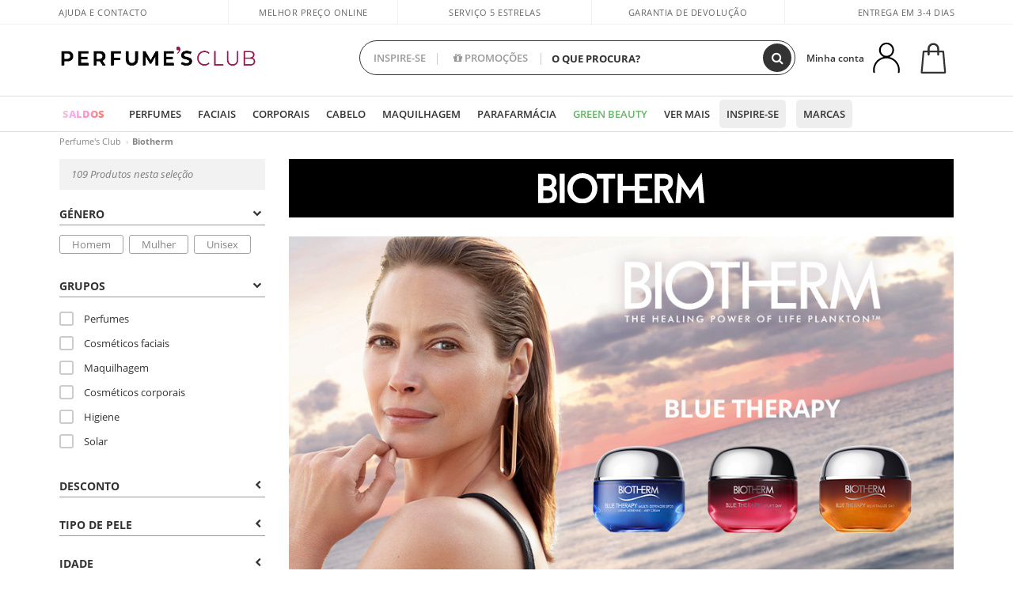

--- FILE ---
content_type: text/html; charset=utf-8
request_url: https://www.perfumesclub.pt/pt/biotherm/m/
body_size: 85057
content:

<!DOCTYPE html>
<html lang="pt">
<head prefix="og:http://ogp.me/ns#">
    <meta charset="utf-8" />
    <meta property="og:type" content="website" />
        <meta name="viewport" content="width=device-width, initial-scale=1.0" />
    <title>Biotherm · Comprar online - Perfume's Club</title><meta property="og:title" content="Biotherm · Comprar online - Perfume's Club" /><meta name="SeoId" content="GestorSEOV2-556941377" /><meta name="description" content="Todos os produtos de beleza Biotherm ao melhor preço agora na sua loja online Perfumes Club. Descubra como comprar Biotherm online, para homem ou mulher, compare as avaliações e opiniões de outros clientes e encontre o melhor preço." /><meta property="og:description" content="Todos os produtos de beleza Biotherm ao melhor preço agora na sua loja online Perfumes Club. Descubra como comprar Biotherm online, para homem ou mulher, compare as avaliações e opiniões de outros clientes e encontre o melhor preço." /><meta name="keywords" content="Biotherm, comprar Biotherm, produtos de beleza Biotherm, Biotherm online, comprar Biotherm online, Biotherm ao melhor preço, comentários Biotherm, opiniões Biotherm, Biotherm homem, Biotherm mulher" /><meta property='og:image' content='https://c.perfumesclub.com/social_pt/facebook/logo-fcbk-pt.png' /><meta property="og:url" content="https://www.perfumesclub.pt" /><meta property='fb:app_id' content='792340304185180' />
    <script type="text/javascript">
        var variables = {
            CookieEstado: 'estadoV2',
            Mercado: 'pt',
            Locale: 'pt-PT',
            Idioma: 'pt',
            Dominio: '.perfumesclub.pt',
            Subdominio: '',
            Moneda: 'EUR',
            Loggeado: 'False' === 'True',
            EsMovil: 'False' === 'True',
            EsAppWeb: 'False' === 'True',
            EsAndroid: 'False' === 'True',
            EsIOS: 'False' === 'True',
            AppWebVersion: 0,
            AsistenciaTelefonicaActiva: false,
            RecaptchaKey: '6LediUYUAAAAAJhEj4bM1DlRg8LbmxPA73qh1Q7L',
            EsBot: 'True' === 'True',
            EsTest: 'False' === 'True',
            FacebookPixelId: '817689695009275',
            TipoPagina: '',
            Ahora: '1769028440782,13',
            MarcaId: '815',
            Oct8ne: {
                ChatMarcaActivo: '' === 'true',
                ChatBotActivo: '' === 'true' || 'False' === 'True',
                LicenseLoreal: 'C91AA3A80A14D4A267514EE0C2A93AA7',
                LicenseSisley: 'F45519789982EC297ADF9C072272B550',
                LicenseGuerlain: 'DDA930EF9BC2DDB9E1151BF22AA8E9CF',
                LicenseChatBot: '80C09DCB5493E8647F70AD341E62FF8A',
                BaseUrl: '',
                Locale: '',
                ClienteOct8ne:  {
                    Id: '0',
                    MercadoId: '',
                    IdiomaId: '',
                    FechaAlta: '',
                    RecibirInfoTerceros: 'No',
                    FidNivel: '',
                    NombreCompleto: '',
                    Email: '',
                    FidMonedas: '',
                    FidPuntos: ''
                }
            },
            SwiperScriptCargado: false,
            CriteoActivo: 'False',
            EsInvitado: 'False' === 'True',
        };
        var dataLayer = [{'template':'Lineamarca','device':'Desktop','userLogged':'0','RMKPagetype':'other','totalParaPixeles':0.0,'googleAdsConversionValue':0.0,'httpStatus':200,'infoLoreal':{'marca':'Biotherm','contieneLoreal':true},'pc_mercado':'pt','pc_sessionStatus':'0','pc_statusUsr':'0','pc_retargetingProvider':'','PermiteCookiesAnaliticas':false,'PermiteCookiesMarketing':false,'GamaInactiva':false,'platform':'web','contentGroup1':' marcas | resultados','contentGroup4':'catálogo de marca'}, []];
        
        var impressions = {};
        
        var trackingMgrQueue = (function () {
            var arr = []; var pushEvent = null;
            arr.push = function () { Array.prototype.push.apply(this, arguments); if (pushEvent != null) pushEvent(); };
            arr.pushEvent = function (f) { pushEvent = f; };
            return arr;
        })();
        
    </script>

            <link rel="stylesheet" type="text/css" href="/Content/cssbundle-v2pt?v=6o9WRkArCDi5W5w6oBYp0rIHFCvig35TfXcvAxnEv-Y1" />
        <script src="/bundles/scripts/?v=h00zgyGubzMXDikfpBedFC0ay2ie6BCfBxQnq9ADPjg1"></script>

    <link rel="preconnect" href="https://c.perfumesclub.com" crossorigin>
    <link rel="dns-prefetch" href="https://fonts.gstatic.com">
    <link rel="dns-prefetch" href="https://i1.perfumesclub.com">
    <link rel="preload" href="/Content/Fonts/fontawesome-webfont.woff2" as="font" type="font/woff2" crossorigin>
    <link rel="icon" type="image/png" href="https://c.perfumesclub.com/images_web/favicon.png" />
    <link rel="icon" type="image/gif" href="https://c.perfumesclub.com/images_web/favicon.gif" />
    <link rel="icon" type="image/vnd.microsoft.icon" href="https://c.perfumesclub.com/images_web/favicon.ico" />
    <link rel="apple-touch-icon" sizes="120x120" href="https://c.perfumesclub.com/images_web/apple-touch-icon-120x120.png">
    <link rel="apple-touch-icon" sizes="152x152" href="https://c.perfumesclub.com/images_web/apple-touch-icon-152x152.png">
    <link rel="apple-touch-icon" sizes="167x167" href="https://c.perfumesclub.com/images_web/apple-touch-icon-167x167.png">
    <link rel="apple-touch-icon" sizes="180x180" href="https://c.perfumesclub.com/images_web/apple-touch-icon-180x180.png">
    <link rel="apple-touch-icon" href="https://c.perfumesclub.com/images_web/apple-touch-icon.png">

    
<link rel='alternate' hreflang='de-at' href="https://www.perfumesclub.at/de/biotherm/m/" /><link rel='alternate' hreflang='fr-be' href="https://www.perfumesclub.be/fr/biotherm/m/" /><link rel='alternate' hreflang='de-de' href="https://www.parfumsclub.de/de/biotherm/m/" /><link rel='alternate' hreflang='de' href="https://www.parfumsclub.de/de/biotherm/m/" /><link rel='alternate' hreflang='es-es' href="https://www.perfumesclub.com/es/biotherm/m/" /><link rel='alternate' hreflang='es' href="https://www.perfumesclub.com/es/biotherm/m/" /><link rel='alternate' hreflang='fr-fr' href="https://www.perfumesclub.fr/fr/biotherm/m/" /><link rel='alternate' hreflang='fr' href="https://www.perfumesclub.fr/fr/biotherm/m/" /><link rel='alternate' hreflang='it' href="https://www.perfumesclub.it/it/biotherm/m/" /><link rel='alternate' hreflang='lt' href="https://www.perfumesclub.lt/lt/biotherm/m/" /><link rel='alternate' hreflang='lv' href="https://www.perfumesclub.lv/lv/biotherm/m/" /><link rel='alternate' hreflang='nl' href="https://www.perfumesclub.nl/nl/biotherm/m/" /><link rel='alternate' hreflang='en-no' href="https://www.perfumesclub.no/en/biotherm/m/" /><link rel='alternate' hreflang='en-nz' href="https://www.perfumesclub.co.nz/en/biotherm/m/" /><link rel='alternate' hreflang='pl' href="https://www.perfumesclub.pl/pl/biotherm/m/" /><link rel='alternate' hreflang='pt' href="https://www.perfumesclub.pt/pt/biotherm/m/" /><link rel='alternate' hreflang='en-se' href="https://www.perfumesclub.se/en/biotherm/m/" /><link rel='alternate' hreflang='sl' href="https://www.perfumesclub.si/sl/biotherm/m/" /><link rel='alternate' hreflang='sk' href="https://www.perfumesclub.sk/sk/biotherm/m/" /><link rel='alternate' hreflang='en-gb' href="https://www.perfumesclub.co.uk/en/biotherm/m/" /><link rel='alternate' hreflang='en' href="https://www.perfumesclub.co.uk/en/biotherm/m/" />    
    <link rel ="canonical" href="https://www.perfumesclub.pt/pt/biotherm/m/" />
    
    <link rel="stylesheet" type="text/css" href="/Content/MarcaNuevaPresentacion.css" />
        <link rel="stylesheet" type="text/css" href="https://c.perfumesclub.com/nw/css/marcas/815.css" />
    <style type="text/css">        
        a#btnToggleDescripcionExtendida{color:#df4987}
a#btnToggleDescripcionExtendida:hover{color:#333;text-decoration:none!important}
.toHalEBr{display:block!important}
.toHalEBr span{margin-top:110px}
.offset-xl-10.newOrderList{margin-top:15px}
.opBrandImage{display:block;position:absolute;top:-7px;right:5px;width:70px;z-index:1}
.opBrandImage a{display:block;opacity:.7}
.opBrandImage a:hover{display:block;opacity:1}
.opinionsAll .opinion{z-index:3}
.toHalEBr .carousel-control-next-icon,.toHalEBr .carousel-control-prev-icon{width:20px;height:20px;position:relative;background-image:url(https://c.perfumesclub.com/nw/r.svg)}
.toHalEBr .carousel-control-prev-icon{background-image:url(https://c.perfumesclub.com/nw/l.svg)}
.optiPListDiv .productList.gamas .contpInfo{min-height:78px;margin-bottom:8px}

        @media only screen and (max-width: 767px) {
            #listadoProductos{margin-top:25px}
.optiPListDiv .productList.gamas .contpInfo{min-height:35px;margin-bottom:10px}
#pluginComentarios_home{padding:0 20px}
.opinionsAll.opinionsSlider .carousel-control-prev{left:0}
.opBrandImage a{opacity:1}
        }

        @media only screen and (min-width: 768px) and (max-width: 1091px) {
            .optiBrand .col-6.col-md-4 {padding-left:0; padding-right:0}
        }
    </style>


    <script type="text/javascript">
    $(document).ready(function () {
        $('[data-filter-value="Kérastase"]').hide();
    });
</script>


<style>

@media only screen and (min-width: 768px) {
	body.es #divLogo::after {display: block; position: absolute; content: ''; width: 25px; height: 25px; background-image: url(https://c.perfumesclub.com/nw/icon-lazo-donativo-24.svg); background-size: 100% auto; background-repeat: no-repeat; background-position: center center; bottom:15px; right:8px; -webkit-transition: all 0.5s ;-moz-transition: all 0.5s ;-ms-transition: all 0.5s ;-o-transition: all 0.5s ;transition: all 0.5s ;}
	
	body.es.body-shrink #divLogo::after {right:75px; bottom: 14px; width:20px; height: 20px}
}

@media only screen and (min-width: 768px) and (max-width: 1399px) {
	body.es.body-shrink #divLogo::after {right:30px}
}
@media only screen and (min-width: 768px) and (max-width: 1191px) {
	body.es #divLogo::after {right:4px; bottom: 20px}
	body.es.body-shrink #divLogo::after {right:55px; bottom: 8px}
}
@media only screen and (min-width: 768px) and (max-width: 991px) {
	body.es #divLogo::after {display: none !important}
}
	
	
@media only screen and (max-width: 767px) {
body.es #logo::after {display: block; position: absolute; content: ''; width: 20px; height: 20px; background-image: url(https://c.perfumesclub.com/nw/icon-lazo-donativo-24.svg); background-size: 100% auto; background-repeat: no-repeat; background-position: center center; bottom:5px; left:100%}
}
@media only screen and (max-width: 359px) {
body.es #logo::after {left:170px}
}

/*En Perfil.css*/
@media only screen and (min-width: 768px) {
	#cuentaContainer .productList.gamas a.newStyle {z-index:5; mix-blend-mode: multiply; padding: 0 12px}
	#listadoArticulos.hacte .productList.gamas {height: 350px !important}
	#listadoArticulos.hacte .productList.gamas:hover {-webkit-box-shadow: none;-moz-box-shadow: none;box-shadow: none;}
	#DinamicoPerfil .newOrderList {margin-bottom: 12px}
}


@media only screen and (max-width: 767px) {
.productListSimple.patrocinado::after {top:0 !important}
}
	
	

.container.mar-t-3x.bLBlock{display:none;} /*Ocultar Título mosaico pdps*/
.container-title-flowbox{display:none;} /*Comentar cuando haya mosaico de marca*/
#divPromotedBanners {padding-bottom:30px}
	
	@media only screen and (min-width: 1192px) and (max-width: 1399px) {
		.photo img.miniZoom {width:60px}
}
	
	
	body .productList .newToolTip.OfertaEspecial, body .help.nwhelp.nTextIcons.OfertaEspecial, body .productListSimple.pintadoRelacionados .help.OfertaEspecial, body .productListSimple .newToolTip.OfertaEspecial, body .iconosN2022 .help.nwhelp.lastDesign.nTextIcons.OfertaEspecial {border-color:#333 !important; background-color: #333 !important; color:#fff !important}
	

body.esApp .tooltip > .tooltip-inner a.ttAFidelizacion, body.esApp a.ttAFidelizacion, body.esApp .ttAFidelizacion {display:none !important; height:0; opacity:0}
	
body.us #RegistroFooter, body.us a.buyProduct, body.us .contPlusLess, body.us .contButtons, body.us #miniCarrito, body.us .packsNDbut, body.us .buyMini, body.us #buyScrollButton {display:none !important; opacity: 0 !important; height: 0 !important; width: 0 !important}

	
@media only screen and (min-width: 768px) {
    #FiltroForm .arrow-custom-l.swiper-button-prev:hover, #FiltroForm .arrow-custom-r.swiper-button-next:hover {
        background-color: #ffffff70;filter:none!important
    }
}
	
	@media only screen and (min-width: 992px) and (max-width: 1191px) {
		body.nl #divHeader .nav > .mainLink.dontMissThis {display: none !important}
	}

	
	
/*parche logo CH - borrar en subida de web*/
body.ch:not(.fixedSearch).darkBackground #logo{background-image: url(https://c.perfumesclub.com/nw/logo_perfumesclub_hal_2024.png);}	

	


/*Icono buscador tablet*/
@supports (-webkit-touch-callout: none) {
	@media only screen and (min-width: 768px) and (max-width: 1091px) {
		#searchForm button .fa {right: 8px}
		#searchForm.large button .fa {right: auto}
	}
}


body:not(.esApp).darkBackground #newSearch, body:not(.esApp).normalBackground #newSearch {display: none}

	
	/*Rebajas*/
	.maxX .nMOfertas.nMRebajas, body .mm-listview li.specialLMobile .linkBF2022.nMRebajas {background-color: transparent !important;}

	
	 body .maxX .nMOfertas.nMRebajas, body .mm-listview li.specialLMobile .linkBF2022.nMRebajas {
            font-weight: 800 !important;
            background: linear-gradient(
                120deg,
                #cef0c5, #fea2f1, #ff7547, #8aade6, #acddcb
            );
            background-size: 200% 100%;
            -webkit-background-clip: text;
            -webkit-text-fill-color: transparent;
            background-clip: text;
            animation: rainbow 8s linear infinite;
        }

        @keyframes rainbow {
            0% {background-position: 0% 50%;}
            100% {background-position: 200% 50%;}
        }
	@media only screen and (max-width: 767px) {
		body .mm-listview li.specialLMobile .linkBF2022.nMRebajas {letter-spacing: 0.5px}
	}
	

	
	@media only screen and (max-width: 1091px) {
		.maxX .nMOfertas.nMRebajas:after {display: none !important}
	}
	@media only screen and (max-width: 1399px) {
		body.de .maxX .nMOfertas.nMRebajas:after, body.at .maxX .nMOfertas.nMRebajas:after {display: none !important}
	}


	
body.familia2-94100 a:first-of-type.selectFamModi, body.familia2-94400 a:nth-of-type(3n-1).selectFamModi, body.familia2-94200 a:nth-of-type(3n).selectFamModi, body.familia2-94300 a:nth-of-type(4n).selectFamModi, a.selectFamModi.selected, a:hover.selectFamModi, .promoList a.filtrar.selected {opacity:1}


@media only screen and (min-width: 768px) and (max-width: 1191px) {

/*Eliminar con nuevo menú*/

	.position-static .mainLink.nav-right.specialMainLink {display:none !important}
}

body .productList .newToolTip.OfertaEspecial, body .help.nwhelp.nTextIcons.OfertaEspecial, body .productListSimple.pintadoRelacionados .help.OfertaEspecial, body .productListSimple .newToolTip.OfertaEspecial, body .iconosN2022 .help.nwhelp.lastDesign.nTextIcons.OfertaEspecial {border-color:#782450 !important; background-color:#782450 !important; color:#fff !important}

body .productList .newToolTip.Promo1, body .help.nwhelp.nTextIcons.Promo1, body .productListSimple.pintadoRelacionados .help.Promo1, body .productListSimple .newToolTip.Promo1, body .iconosN2022 .help.nwhelp.lastDesign.nTextIcons.Promo1{border-color:#782450 !important; background-color:#782450 !important; color:#fff !important}
	
body .productList .newToolTip.Promo2, body .help.nwhelp.nTextIcons.Promo2, body .productListSimple.pintadoRelacionados .help.Promo2, body .productListSimple .newToolTip.Promo2, body .iconosN2022 .help.nwhelp.lastDesign.nTextIcons.Promo2{border-color:#782450 !important; background-color:#782450 !important; color:#fff !important}
	
	
</style>


    

    
    <script type="text/javascript">
        function gtag() { dataLayer.push(arguments); }
        
        gtag('consent', 'default', {
            'ad_storage': 'denied',
            'ad_user_data': 'denied',
            'ad_personalization': 'denied',
            'analytics_storage': 'denied'
        });
        function GTMConsentUpdate(consentMarketing, consentAnalytics) {
            gtag('consent', 'update', {
                'ad_storage': consentMarketing,
                'ad_user_data': consentMarketing,
                'ad_personalization': consentMarketing,
                'analytics_storage': consentAnalytics
            });
        }

        var cookieMarketing = GetCookieMultiValue("PreferenciasCookies", "PermiteMarketing");
        var cookieAnalytics = GetCookieMultiValue("PreferenciasCookies", "PermiteAnaliticas");
        var permisoMarketing = ''; var permisoAnalytics = '';
        if (cookieMarketing !== "") {
            if (cookieMarketing === "true") permisoMarketing = "granted";
            else permisoMarketing = "denied";
        }
        if (cookieAnalytics !== "") {
            if (cookieAnalytics === "true") permisoAnalytics = "granted";
            else permisoAnalytics = "denied";
        }
        
        if (permisoMarketing != "" && permisoAnalytics != "")
            GTMConsentUpdate(permisoMarketing, permisoAnalytics);

        var consent = '';
        if (cookieAnalytics === "true") {
            consent = "stats";
        }
        if (cookieMarketing === "true") {
            if (consent != "") consent += ",marketing";
            else consent = "marketing";
        }
        dataLayer.push({
            'event': "cookie_consent",
            'info_consent': consent
        });

        //window.addEventListener("AsyncScriptCargado", function (event) {
        //    switch (event.detail.Nombre) {
        //        case "TuNombreDeScript": break;
        //        default: console.warn(`Script desconocido cargado: ${event.detail.Nombre}`); break;
        //    }
        //});
    </script>

    

</head>

<body class="pt marca-815">
    

        




<div id="divHeader" class="cbp-af-header">
    <div class="headerShrink">
        <div class="container font-11">
            <div class="row newTopLine">
                <div class="col-md">
                    
                    <a href="/pt/centrodesuporte/" class="hack">
                        Ajuda e Contacto
                    </a>
                </div>
                

                

                
                <div class="col-md text-center pad-0x"><a href="/pt/centrosoporte/?p=600366407" class="hack ofuscado">Melhor preço online garantido</a></div>

                
                <div class="col-md text-center"><a href='/pt/reviews/' class='hack ofuscado'>Serviço 5 estrelas</a></div>
                

                <div class="col-md text-center d-md-none d-lg-block">
                    <span><a href="/pt/centrodesuporte/?p=200128460" class="hack ofuscado pad-0x">Garantia de devolução</a></span>
                </div>
                <div class="col-md text-right">
                    <span><em class="cursPointer" data-toggle="modal" data-target="#modalDatosEnvioTop">Entrega em 3-4 dias
</em></span>
                    
                    
                </div>
            </div>
        </div>
    </div>
    <div class="container back-white">
        <div class="row pad-t-05x pad-b-05x headerLogoContainer">
            <div class="col-md-4 col-lg-3" id="divLogo">
                <a id="logo" href="https://www.perfumesclub.pt/">
                    <img src="https://c.perfumesclub.com/nw/logo_perfumesclub.png" alt="Produtos de beleza: perfumes, cosméticos, cabeleireiro, maquiagem, óculos de sol" width="297" height="73">
                    
                </a>
            </div>
            <div class="col-lg-2 hidden-md-down text-right">
                <div class="bannerTop">
                    

                    
                    

                    
                    
                    
                </div>
            </div>
            <div class="col-md-6 col-lg-4 col-xl-4 searchAndtel" id="newSearchES">

                
                
                <form id="searchForm">
                    <label for="buscar" class="sr-only">Buscar</label>
                    <input id="buscar" type="text" placeholder="O QUE PROCURA?" name="buscar" value="" autocomplete="off">
                    <input id="origenBusqueda" name="Origen" type="hidden" value="default" />
                    
                    
                    <button id="buscarSubmit" type="submit" aria-label="Buscar"><i class="fa fa-search" aria-hidden="true"></i></button>
                </form>


                <div class="bSearchH" id="bSearchH"></div>

                <div id="inspiracion" class="inspiracion">
					<span onClick="location.href='/pt/perfumesclub-servicos/'">INSPIRE-SE</span>
                    <div id="inspiracionOpen" class="inspiracionOpen" style="display:none">
                        <div class="contentAll">
                            <div class="contentAllInspPrin">
                                <div class="row">

                                                                <!--<div class="col-3">
										<a href="/pt/landing/natal-2025/" class="GTMEventGA" data-eventcat="buscador-inspirate" data-eventact="navidad">
                                            <img src="https://c.perfumesclub.com/2025/tarjetas/tj-landing-navidad-2025-inspirate.jpg" alt=Presentes NATAL" />
                                            Presentes <br /><strong>NATAL</strong>
                                        </a>
                                    </div>-->			

                                                                      <!--<div class="col-3">
										<a href="/pt/erotica/home/" class="GTMEventGA" data-eventcat="buscador-inspirate" data-eventact="erotica">
                                            <img src="https://c.perfumesclub.com/2025/tarjetas/inspirate-erotica.jpg" alt="erotica" />
                                            Universo <br /><strong>ERÓTICA</strong>
                                        </a>
                                    </div>-->
                                                                           <div class="col-3">
										<a href="/pt/landing/inverno/" class="GTMEventGA" data-eventcat="buscador-inspirate" data-eventact="nicho-invierno">
                                            <img src="https://c.perfumesclub.com/2025/tarjetas/tarjeta-nicho-invierno-222-260.jpg" alt="Universo INVERNO" />
                                            Universo <br /><strong>INVERNO</strong>
                                        </a>
                                    </div>

                                                                      <!--<div class="col-3">
										<a href="/pt/promo9/e/" class="GTMEventGA" data-eventcat="buscador-inspirate" data-eventact="virales">
                                            <img src="https://c.perfumesclub.com/nw/tarjetas/virales-222x260.gif" alt="virales">
                                            Produtos <br><strong>VIRAIS</strong>
                                        </a>
                                    </div>-->

                                                                      <!--<div class="col-3">
										<a href="/pt/perfumesclub/calendario-do-advento-748598/p_748598/" class="GTMEventGA" data-eventcat="buscador-inspirate" data-eventact="calendario-adviento">
                                            <img src="https://c.perfumesclub.com/2025/tarjetas/tj-inspirate-calendario de adviento-2025.jpg" alt="Calendário do ADVENTO">
                                            Calendário do<br><strong>ADVENTO</strong>
                                        </a>
                                    </div>-->
									<!--<div class="col-3">
										<a href="/pt/customizavel/e/" class="GTMEventGA" data-eventcat="buscador-inspirate" data-eventact="grabados">
                                            <img src="https://c.perfumesclub.com/2025/tarjetas/search-grabado.jpg" alt="Gravação PERSONALIZADA">
                                            Gravação<br><strong>PERSONALIZADA</strong>
                                        </a>
                                    </div>-->
									<div class="col-3">
										<a href="/pt/perfumesclub/tarjeta-regalo/p_1001/" class="GTMEventGA" data-eventcat="buscador-inspirate" data-eventact="tarjeta-regalo">
                                            <img src="https://c.perfumesclub.com/2025/tarjetas/tarjeta-regalo-inspirate.jpg" alt="Cartão PRESENTE" />
                                            Cartão<br /><strong>PRESENTE</strong>
                                        </a>
                                    </div>
										
									<!--<div class="col-3">
										<a href="/pt/homem/home/" class="GTMEventGA" data-eventcat="buscador-inspirate" data-eventact="nicho-hombre">
                                            <img src="https://c.perfumesclub.com/nw/search-man.jpg" alt="Tudo para O HOMEM" />
                                            Tudo para<br /><strong>O HOMEM</strong>
                                        </a>
                                    </div>-->
			
									<!--<div class="col-3">
										<a href="/pt/conta/perfilinicio/?destino=menuLApadrinar" class="GTMEventGA" data-eventcat="buscador-inspirate" data-eventact="apadrina">
                                            <img src="https://c.perfumesclub.com/nw/search-apadrina.jpg" alt="Recomende E GANHE">
                                            Recomende<br><strong>E GANHE</strong>
                                        </a>
                                    </div>-->
									<!--<div class="col-3">
										<a href="/pt/k-beauty/home/" class="GTMEventGA" data-eventcat="buscador-inspirate" data-eventact="nicho-k-beauty">
                                            <img src="https://c.perfumesclub.com/nw/k-beauty.jpg" alt="Cosmética COREANA" />
                                            Cosmética<br /><strong>COREANA</strong>
                                        </a>
                                    </div>-->

										<div class="col-3">
										<a href="/pt/lealdade/landing/" class="GTMEventGA" data-eventcat="buscador-inspirate" data-eventact="fidelizacion">
                                            <img src="https://c.perfumesclub.com/nw/tarjetas/fidelización-inspirate-doble-bcoins.jpg" alt="We are beauty" />
                                            Programa de <br /><strong>FIDELIDADE</strong>
                                        </a>
                                    </div>

									<!--<div class="col-3">
										<a href="/pt/bargains/e/" class="GTMEventGA" data-eventcat="buscador-inspirate" data-eventact="outlet">
                                            <img src="https://c.perfumesclub.com/nw/tarjetas/outlet-222x260-2025.jpg" alt="Outlet">
                                            Preços <br><strong>OUTLET</strong>
                                        </a>
                                    </div>-->

                                                                      <!--<div class="col-3">
										<a href="/pt/suplementos/home/" class="GTMEventGA" data-eventcat="buscador-inspirate" data-eventact="suplementos-vitaminas">
                                            <img src="https://c.perfumesclub.com/2025/tarjetas/inspirate-vitaminas.jpg" alt="vitaminas">
                                            Vitaminas e<br><strong>SUPLEMENTOS</strong>
                                        </a>
                                    </div>-->

									<!--<div class="col-3">
										<a href="/pt/luxo/home/" class="GTMEventGA" data-eventcat="buscador-inspirate" data-eventact="lujo">
                                            <img src="https://c.perfumesclub.com/2025/tarjetas/inspirate-nicho-lujo.jpg" alt="Universo luxo">
                                            Universo <br><strong>LUXO</strong>
                                        </a>
                                    </div>-->
 
                                                                               <div class="col-3">
										<a href="/pt/blog/" class="GTMEventGA" data-eventcat="buscador-inspirate" data-eventact="blog">
                                            <img src="https://c.perfumesclub.com/2025/tarjetas/inspirate-nuevo-blog.jpg" alt="Blog" />
                                            Beauty Lovers <br /><strong>BLOG</strong>
                                        </a>
                                    </div>
                                                                        <!--<div class="col-3">
										<a href="/pt/mamas-bebes/home/" class="GTMEventGA" data-eventcat="buscador-inspirate" data-eventact="mamas">
                                            <img src="https://c.perfumesclub.com/nw/search-mamas.jpg" alt="Mamás y bebés">
                                            Mamãs +<br><strong>BEBÉS</strong>
                                        </a>
                                    </div>-->

                                </div>
                            </div>
                            <div class="contentAllInspSec">
                                <div class="mar-b-1x font-w-600 op-06">E também...</div>
								<a href="/pt/erotica/home/" class="GTMEventGA" data-eventcat="buscador-inspirate" data-eventact="erotica">Universo Erótica</a>
                                                                 <!--<a href="/pt/lealdade/landing/" class="GTMEventGA" data-eventcat="buscador-inspirate" data-eventact="fidelizacion">Programa de fidelidade</a>-->
                                                                 <!--<a href="/pt/outono/home/" class="GTMEventGA" data-eventcat="buscador-inspirate" data-eventact="otoño">Universo outono</a>-->
                                                                 <a href="/pt/vegan/t/" class="GTMEventGA" data-eventcat="buscador-inspirate" data-eventact="productos-veganos">Produtos vegan</a>
                                                               <a href="/pt/promo9/e/" class="GTMEventGA" data-eventcat="buscador-inspirate" data-eventact="virales">Produtos virais</a>
								<a href="/pt/bargains/e/" class="GTMEventGA" data-eventcat="buscador-inspirate" data-eventact="outlet">Outlet</a>
								<!--<a href="/pt/perfumesclub/tarjeta-regalo/p_1001/" class="GTMEventGA" data-eventcat="buscador-inspirate" data-eventact="tarjeta-regalo">Cartão presente</a>-->

                                                                <!--<a href="/pt/blog/" class="GTMEventGA" data-eventcat="buscador-inspirate" data-eventact="Blog">Blog</a>-->
								<a href="/pt/mamas-bebes/home/" class="GTMEventGA" data-eventcat="buscador-inspirate" data-eventact="mamas">Mamãs e bebés</a>
                                                                 <a href="/pt/viagem/home/" class="GTMEventGA" data-eventcat="buscador-inspirate" data-eventact="tallas-viaje">Tamanhos viagem</a>
                                                                     <a href="/pt/presentes-para-ela/e/" class="GTMEventGA" data-eventcat="buscador-inspirate" data-eventact="regalos-ella">Presentes para Ela</a>
                                                                        <a href="/pt/presentes-para-ele/e/" class="GTMEventGA" data-eventcat="buscador-inspirate" data-eventact="regalos-el">Presentes Homem</a>

                                                                  <a href="/pt/virtualtryon-hair/e/" class="GTMEventGA" data-eventcat="buscador-inspirate" data-eventact="probador-cabello">Provador tinta Cabelo</a>

                                				<a href="/pt/customizavel/e/" class="GTMEventGA" data-eventcat="buscador-inspirate" data-eventact="grabado">Gravação personalizada</a>

								 <a href="/pt/k-beauty/home/" class="GTMEventGA" data-eventcat="buscador-inspirate" data-eventact="cosmetica-coreana">Cosmética coreana</a>
                                                                  <a href="/pt/luxo/home/" class="GTMEventGA" data-eventcat="buscador-inspirate" data-eventact="lujo">Universo de luxo</a>
                                		          <!--<a href="/pt/geg/n/?sort=0" class="GTMEventGA" data-eventcat="buscador-inspirate" data-eventact="envio-gratis">Envio grátis</a>-->

                                                                 <!--<a href="/pt/presentes/" class="GTMEventGA" data-eventcat="buscador-inspirate" data-eventact="regalos-por-compra">Amostras e ofertas grátis</a>-->

                                                               <a href="/pt/virtualtryon/e/" class="GTMEventGA" data-eventcat="buscador-inspirate" data-eventact="probador-maquillaje">Provador virtual Maquilhagem</a>
								<a href="/pt/homem/home/" class="GTMEventGA" data-eventcat="buscador-inspirate" data-eventact="nicho-hombre">Tudo para o homem</a>
                                                               <a href="/pt/suplementos/home/" class="GTMEventGA" data-eventcat="buscador-inspirate" data-eventact="suplementos-vitaminas">Vitaminas e suplementos</a>

								 <!--<a href="/pt/perfume_nicho/f/" class="GTMEventGA" data-eventcat="buscador-inspirate" data-eventact="perfumes-nicho">Perfumes de nicho</a>-->
								
                                                                <!--<a href="/pt/giftfinder/finder-protectores-solares/" class="GTMEventGA" data-eventcat="buscador-inspirate" data-eventact="finder-solar">Localizador Solar</a>-->

								<a href="/pt/perfumesclub-servicos/" class="GTMEventGA contentAllInspSecLast" data-eventcat="buscador-inspirate" data-eventact="servicios">Todos os serviços</a>
                            </div>
                        </div>
                    </div>
                </div>
                <div id="promosearch" class="promosearch">
                    <span onClick="location.href='/pt/promocoes/e/'"><i class="fa fa-gift" aria-hidden="true"></i> PROMOÇÕES</span>
                    <div id="promosearchOpen" class="promosearchOpen" style="display:none">
                        <div class="contentAll">
                            <div class="contentAllInspPrin imgFullCircle">
                                <div class="row">

                                    <div class="col-4">
                                        <a href="/pt/packs/" class="GTMEventGA" data-eventcat="buscador-promociones" data-eventact="packs-descuento">
                                            <div style="background-color: #cdcfa7"><img src="https://c.perfumesclub.com/nw/promo-search-3.png" alt="Pacotes de desconto" /></div>
                                            Pacotes de<br /><strong>DESCONTO</strong>
                                        </a>
                                    </div>
                                    <div class="col-4">
                                        <a href="/pt/presentes/" class="GTMEventGA" data-eventcat="buscador-promociones" data-eventact="regalos-por-compra">
                                            <div style="background-color: #a6d0cc"><img src="https://c.perfumesclub.com/nw/promo-search-4.png" alt="Amostras e ofertas" /></div>
                                            Presentes por<br /><strong>COMPRAS</strong>
                                        </a>
                                    </div>
                                    <div class="col-4">
                                        <a href="/pt/promocoes/e/" class="GTMEventGA" data-eventcat="buscador-promociones" data-eventact="promocion-semanal">
                                            <div style="background-color: #d0a6aa"><img src="https://c.perfumesclub.com/nw/promo-search-2.png" alt="Promoção semanal" /></div>
                                            Promoção<br /><strong>SEMANAL</strong>
                                        </a>
                                    </div>
                                </div>
                            </div>
                        </div>
                    </div>
                </div>

                <script type="text/javascript">
					var inspiracionOpenTimeout, promosearchOpenTimeout;
                    $("#inspiracion").hover(
                        function () {
                            setTimeout(function () { $('#newSearchES').addClass('deactive'); }, 100);
                            inspiracionOpenTimeout = setTimeout(function () { $('#inspiracionOpen').fadeIn(); }, 100);
                            $('.cortina').addClass('mostrar');
							$("#promosearchOpen").hide();
                        },
                        function () {
							clearTimeout(inspiracionOpenTimeout);
                            $("#inspiracionOpen").hide();
                            setTimeout(function () { $('#newSearchES').removeClass('deactive'); }, 100);
                            $('.cortina').removeClass('mostrar');
                        }
                    );
                    $("#promosearch").hover(
                        function () {
                            setTimeout(function () { $('#newSearchES').addClass('deactive'); }, 100);
                            promosearchOpenTimeout = setTimeout(function () { $('#promosearchOpen').fadeIn(); }, 100);
                            $('.cortina').addClass('mostrar');
							$("#inspiracionOpen").hide();
                        },
                        function () {
							clearTimeout(promosearchOpenTimeout);
                            $("#promosearchOpen").hide();
                            setTimeout(function () { $('#newSearchES').removeClass('deactive'); }, 100);
                            $('.cortina').removeClass('mostrar');
                        }
                    );
                    $("#searchForm input").hover(
                        function () {
                            setTimeout(function () { $('#newSearchES').addClass('deactive'); }, 100);
                            $('.cortina').addClass('mostrar');
							$("#inspiracionOpen").hide();
							$("#promosearchOpen").hide();
                        },
                        function () {
                            setTimeout(function () { $('#newSearchES').removeClass('deactive'); }, 100);
                            $('.cortina').removeClass('mostrar');
                        }
                    );
												</script>
                


            </div>
            <div class="col-md-2 col-lg-3 col-xl-3 mar-t-05x nSB">

                
                <div id="dropdownEffect"></div>

                
                <div id="miniCarrito">
                    <div id="basketTop" class="text-center">
                        <a data-href="/pt/carrinhocompras/revissao/" class="ofuscado">
                            <img src="https://c.perfumesclub.com/nw/menudrop/basket-.svg" class="s-bag newBasket" width="40" height="48" alt="Minha cesta">
                        </a>
                        
                    </div>
                </div>

                
                <div id="personalInfo">
                    <div class="topProfile">
                            <span class="myAccount">Minha conta</span>
                        <a href="/pt/conta/perfilinicio/?destino=menuLCuenta">
                            <img id="topProfileFoto" src="https://c.perfumesclub.com/nw/menudrop/face-.svg" loading="lazy" width="44" height="44" alt="perfil-profile" />
                        <div class="loginRec" id="loginRec">
                            Login / Cadastro
                            <div class="triangleDD"></div>
                        </div>
                        </a>
                    </div>
                    <div id="infoOpen" style="display:none">
                        <div class="triangleDD"></div>
                        <div id="infoOpenContainer">
                            <div id="infoLogin" class="row">
                                <div class="col-3 align-self-center"><img src="https://c.perfumesclub.com/nw/menudrop/face-.svg" loading="lazy" alt="perfil-profile" /></div>
                                <div class="col-9 align-self-center">
                                    <div class="line-h-1-25 d-inline-block toMove1">
                                        <div class="font-w-600 text-uppercase font-13">Olá</div>
                                        <div class="font-12 op-06 pad-R-6">Entre e descubra um mundo de beleza</div>
                                    </div>
                                </div>
                            </div>
                            <div id="infoLoginButtons">
                                <a id="btnLogin" href="/pt/conta/login/" class="GTMMenuDesplegable">Entrar</a>
                                <a id="btnRegistrarse" href="/pt/conta/login/?reg=1" class="GTMMenuDesplegable">Registar-se</a>
                            </div>
                            <a href="/pt/conta/perfilinicio/?destino=menuLCuenta" class="GTMMenuDesplegable">
                                <div id="infoLogged" style="display:none" class="row">
                                    <div class="col-3 align-self-center"><img id="infoFoto" src="https://c.perfumesclub.com/nw/menudrop/face-.svg" loading="lazy" alt="perfil-profile" /></div>
                                    <div class="col-9 align-self-center">
                                        <div class="line-h-1-25 d-inline-block toMove1">
                                            <div class="font-w-600 text-uppercase font-13 pad-R-6">Olá, <span id="infoNombre"></span></div>
                                        </div>
                                    </div>
                                </div>
                            </a>
                            <div id="infoMainB">
                                    <a href="/pt/conta/perfilinicio/?destino=menuLFidelizacion" class="GTMMenuDesplegable menuDesplFidelizacion itMenuFidelizacion">
                                        <img src="https://c.perfumesclub.com/nw/star-fidelizacion-menu.svg" loading="lazy" class="icon-fidelizacion-menu" alt="Programa de Fidelidade" />
                                        <div class="line-h-1-25">
                                            <div class="font-w-600 text-uppercase font-13 GTMMenuDesplegableText">Programa de Fidelidade</div>
                                            <div class="font-12 op-075 itTextoFidelizacion">Níveis, BeautyCoins e presentes</div>
                                            
                                            <div class="font-12 op-075">
                                                <span style="display:none;" >
                                                    Você tem <span class="itBCoins"></span> BCoins para resgatar
                                                </span>
                                            </div>

                                        </div>
                                    </a>
                                <a href="/pt/conta/perfilinicio/?destino=menuLPedidos" class="GTMMenuDesplegable">
                                    <img src="https://c.perfumesclub.com/nw/menudrop/pedidos.svg" loading="lazy" alt="Minhas ordens" />
                                    <div class="line-h-1-25">
                                        <div class="font-w-600 text-uppercase font-13 GTMMenuDesplegableText">Minhas ordens</div>
                                        <div class="font-12 op-075">Todas as suas encomendas para consultas</div>
                                    </div>
                                </a>
                                <a href="/pt/conta/perfilinicio/?destino=menuLCuenta" class="GTMMenuDesplegable">
                                    <img src="https://c.perfumesclub.com/nw/menudrop/cuenta.svg" loading="lazy" alt="Minha conta" />
                                    <div class="line-h-1-25">
                                        <div class="font-w-600 text-uppercase font-13 GTMMenuDesplegableText">Minha conta</div>
                                        <div class="font-12 op-075">Dados pessoais, endereços, ...</div>
                                    </div>
                                </a>

                                <a href="/pt/conta/perfilinicio/?destino=menuLRepetirCompra" class="GTMMenuDesplegable">
                                    <img src="https://c.perfumesclub.com/nw/menudrop/loquiero.svg" loading="lazy" alt="Eu quero de novo" />
                                    <div class="line-h-1-25">
                                        <div class="font-w-600 text-uppercase font-13 GTMMenuDesplegableText">Eu quero de novo</div>
                                        <div class="font-12 op-075">Compre de novo em 1 click</div>
                                    </div>
                                </a>
                                    <a href="/pt/conta/perfilinicio/?destino=menuLFav" class="GTMMenuDesplegable">
                                        <img src="https://c.perfumesclub.com/nw/menudrop/wishlist.svg" loading="lazy" alt="Minhas wishlists" />
                                        <div class="line-h-1-25">
                                            <div class="font-w-600 text-uppercase font-13 GTMMenuDesplegableText">Minhas wishlists</div>
                                            <div class="font-12 op-075">Todas as suas listas de favoritos</div>
                                        </div>
                                    </a>
                                <a href="/pt/conta/perfilinicio/?destino=menuLBonos" class="GTMMenuDesplegable bonosToHide">
                                    <img src="https://c.perfumesclub.com/nw/menudrop/bonos-.svg" loading="lazy" alt="Código de desconto" />
                                    <div class="line-h-1-25">
                                        <div class="font-w-600 text-uppercase font-13 GTMMenuDesplegableText">Código de desconto</div>
                                        <div class="font-12 op-075">Seus vouchers de desconto disponíveis</div>
                                    </div>
                                </a>
                            </div>
                            <div id="infosecB">
                                    <a href="/pt/conta/perfilinicio/?destino=menuLApadrinar" class="GTMMenuDesplegable">
                                        <img src="https://c.perfumesclub.com/nw/menudrop/apadrina.svg" loading="lazy" alt="Apadrinhe e ganhe" />
                                        <div class="line-h-1-25">
                                            <div class="font-w-600 text-uppercase font-13 GTMMenuDesplegableText">Apadrinhe e ganhe</div>
                                            <div class="font-12 op-075">Convide um amigo e ganhe 10€</div>
                                        </div>
                                    </a>
                                <a id="perfilBellezaLink" href="/pt/conta/perfilinicio/?destino=btnPerfilBelleza" class="GTMMenuDesplegable">
                                    <img src="https://c.perfumesclub.com/nw/menudrop/perfil.svg" loading="lazy" alt="Perfil de Beleza" />
                                    <div class="line-h-1-25">
                                        <div class="font-w-600 text-uppercase font-13 GTMMenuDesplegableText">Perfil de Beleza</div>
                                        <div class="font-12 op-075">Personaliza preferencias e necessidades</div>
                                    </div>
                                    <div class="completeProfile" data-toggle="tooltip" data-placement="top" title="Complete o seu perfil de beleza!"><i class="fa fa-info" aria-hidden="true"></i></div>
                                </a>
                                
                                <a href="/pt/ajuda/esteticistaprofissional/?explicacion=Esteticien" class="GTMMenuDesplegable">
                                    <img src="https://c.perfumesclub.com/nw/menudrop/beautyexpert.svg" loading="lazy" alt="Beauty expert" />
                                    <div class="line-h-1-25">
                                        <div class="font-w-600 text-uppercase font-13 GTMMenuDesplegableText">Beauty expert</div>
                                        <div class="font-12 op-075">Nossa especialista responde suas dúvidas</div>
                                    </div>
                                </a>
                            </div>
                            <div class="infoDisconect" style="display:none">
                                <a href="/pt/conta/desligar/" class="menDisconnet GTMMenuDesplegable">Desligar <i class="fa fa-sign-out" aria-hidden="true"></i></a>
                            </div>
                        </div>
                    </div>
                </div>
                

                
                

                

            </div>
        </div>
    </div>



    <div class="container-fluid">
        <div class="row flex-column-reverse">
            
            <div class="new-menu-level-1 col-12">
                <div class="container-fluid position-static maxX">
                    <div class="row position-static">
                        <div id="menuPrincipal" class="nav col-12 ">
                            
                                    <div class="mainLink itM1 " data-f="">
            <a href="/pt/ofertaespecial_promocoes_bargains_promo1/e/"  class="mLink mainLinkEffect GTMMainMenu nMOfertas nMRebajas">SALDOS</a>

                                            <div class="submenu libre">
                                                <div class="container-fluid maxX">
                                                    <div class="row">


<style>

</style>


<div class="col-12 pad-b-2x pad-t-2x">
    <div  class="opLinks row allMenu n-m-">
        <style>
	@media only screen and (max-width:1191px){
		.promoTipoHack{font-size:10px!important;}
	}
</style>
<div class="col-md-12 col-xl-12 extraContentNewMenu">
	<div class="row">
		
		<!--<div class="col-3 col-lg-2 col-xl-2 d-none d-xl-block text-center">
			<div class="row subMBannersDif spOfferN text-center">
				<div class="col-12">
					<a href="/pt/promo5/e/" class="GTMEventGA" data-eventcat="nuevo-menu" data-eventact="dia-sin-iva-2024">
						<img src="https://c.perfumesclub.com/nw/newmenu/ofertas-banner-dsi-pt-24.jpg" alt="DIA SEM IVA">
						<div>Dia<br><strong>SEM IVA</strong></div>
					</a>
				</div>
			</div>
		</div>-->
		
		<div class="col-4 col-lg-3 col-xl-2">
			
			<div class="linkList col">
				<a href="/pt/promocoes/e/" class="font-w-700 GTMMainMenuSub text-uppercase">Ofertas</a> 
					<a href="/pt/promocoes/e/" class="font-w-400 GTMMainMenuSub superLinknm">Ofertas em destaque</a> 
					<a href="/pt/bargains/e/" class="font-w-400 GTMMainMenuSub superLinknm mar-b-05x">Outlet/Ocasião</a>
					<div class="noTePierdas mar-t-1x"> 
						<a href="/pt/packs/" class="font-w-400 GTMMainMenuSub ">Pacotes de descontos</a> 
						<a href="/pt/presentes/" class="font-w-400 GTMMainMenuSub ">Presentes para compra</a>
						<br> 
						<a href="/pt/novidades/e/" class="GTMMainMenuSub hideSpecial"><i class="fa fa-chevron-circle-right" aria-hidden="true"></i>Novidades</a>
						<a href="/pt/topvendas/e/" class="GTMMainMenuSub hideSpecial"><i class="fa fa-chevron-circle-right" aria-hidden="true"></i>Principais vendas</a> 
				</div>
			</div>
		</div>
		<div class="col-6 col-xl-5">
			<div class="font-w-700 text-uppercase mar-b-1x text-center">Promoções ativas</div>
			<div class="subMLinksDifPromos">
				
				<div id="promosActivas" class="carousel slide" data-ride="carousel">
  
				  <div class="carousel-inner">
					<div class="carousel-item active">
					  <div class="row">
						
						  <div class="col-4">
							  <a href="/pt/promocoes/perfume/ef/" data-eventcat="nuevo-menu" data-eventact="promociones-promo1">
								  <img src="https://c.perfumesclub.com/nw/promos/03-2024-promo-oferta-perfumes-eu.jpg">
								<div class="promoTipo promoTipo2 promoTipoHack">Preços especiais</div>
								  <div class="text-center op-06 mar-t-05x font-12 line-h-1-3">Em produtos selecionados</div>
							</a>
						  </div>
						  
						  
						  
						  <div class="col-4">
							  <a href="/pt/promocoes/cosmeticos-faciais/ef/" data-eventcat="nuevo-menu" data-eventact="promociones-promo2">
								  <img src="https://c.perfumesclub.com/nw/promos/03-2024-promo-oferta-cosmetica-eu.jpg">
								<div class="promoTipo promoTipoHack">Preços especiais</div>
								  <div class="text-center op-06 mar-t-05x font-12 line-h-1-3">Em produtos selecionados</div>
							</a>
						  </div>
						  
						  <div class="col-4">
							  <a href="/pt/promocoes/cabelo/ef/" data-eventcat="nuevo-menu" data-eventact="promociones-promo3">
								  <img src="https://c.perfumesclub.com/nw/promos/03-2024-promo-oferta-cabello-eu.jpg">
								<div class="promoTipo promoTipoHack">Preços especiais</div>
								  <div class="text-center op-06 mar-t-05x font-12 line-h-1-3">Em produtos selecionados</div>
							</a>
						  </div>
						
						</div>
					</div>
					<div class="carousel-item">
					  <div class="row">
						
						  <div class="col-4">
							  <a href="/pt/promocoes/maquilhagem/ef/" data-eventcat="nuevo-menu" data-eventact="promociones-promo4">
								  <img src="https://c.perfumesclub.com/nw/promos/03-2024-promo-oferta-maquillaje-eu.jpg">
								<div class="promoTipo promoTipoHack">Preços especiais</div>
								  <div class="text-center op-06 mar-t-05x font-12 line-h-1-3">Em produtos selecionados</div>
							</a>
						  </div>
						  
						  <div class="col-4">
							  <a href="/pt/promocoes/solar/ef/" data-eventcat="nuevo-menu" data-eventact="promociones-promo5">
								  <img src="https://c.perfumesclub.com/nw/promos/03-2024-promo-oferta-solar-eu.jpg">
								<div class="promoTipo promoTipoHack">Preços especiais</div>
								  <div class="text-center op-06 mar-t-05x font-12 line-h-1-3">Em produtos selecionados</div>
							</a>
						  </div>
						  
						  <div class="col-4">
							  <a href="/pt/promocoes/e/" class="verPromos" data-eventcat="nuevo-menu" data-eventact="promociones-ver-todas">
								  <img src="https://c.perfumesclub.com/nw/newmenu/blank.png" alt="Promos">
								<div class="promoLast">Veja mais<br><span class="font-700">PROMOÇÕES</span></div>
							</a>
						  </div>
						
						</div>
					</div>
				  </div>

				  <!-- Left and right controls -->
				  <div class="carousel-control-prev" href="#promosActivas" data-slide="prev">
					<span class="carousel-control-prev-icon"></span>
				  </div>
				  <div class="carousel-control-next" href="#promosActivas" data-slide="next">
					<span class="carousel-control-next-icon"></span>
				  </div>
				</div>
				
			</div>
		</div>
		
		<div class="col-3 col-xl-3 hideunder1091">
			<div class="font-w-700 text-uppercase mar-b-1x text-center">Não te percas...</div>
			<div class="subMLinksGB subMLinkOffers text-center">
				<div>
					<a href="/pt/packs/">
						<img src="https://c.perfumesclub.com/nw/promo-search-3.png" alt="Pacotes de desconto" class="invertImg" />
						<div>Pacotes de desconto</div>
					</a>
					<a href="/pt/presentes/">
						<img src="https://c.perfumesclub.com/nw/promo-search-4.png" alt="Presentes para compra" class="invertImg" />
						<div>Presentes para compra</div>
					</a>
				</div>
				<div>
					<a href="/pt/conta/perfilinicio/?destino=menuLApadrinar">
						<img src="https://c.perfumesclub.com/nw/newmenu/apadrina.png" alt="Recomende e ganhe" class="invertImg" />
						<div>Recomende e ganhe</div>
					</a>
					<a href="/pt/perfumesclub/tarjeta-regalo/p_1001/">
						<img src="https://c.perfumesclub.com/nw/newmenu/tarjeta-regalo.png" alt="Cartao presente" class="invertImg" />
						<div>Cartão presente</div>
					</a>
				</div>
			</div>
		</div>
		
	</div>
</div>



<div class="col-12 contHuniverses">
	<div class="row justify-content-md-center backHackM">
		<div class="col-3 col-xl-2 align-self-center">
			<div class="font-13 font-w-700 mar-b-05x">NOSSOS UNIVERSOS</div>
			<div class="font-12 op-075 line-h-1-5">Aproveite e explore as experiências temáticas criadas para aquelas pessoas que buscam algo a mais</div>
		</div>
		<div class="col-9 col-xl-7 align-self-center">

		<div id="universos" class="swiperUniversos swiperUniversosMenu overflow-hidden">
			<div class="swiper-wrapper d-flex align-items-center pad-t-2x pad-b-2x">
				
				<div class="swiper-slide">
						<a href="/pt/mamas-bebes/home/" class="trackUniverso" data-eventcat="menu-universos" data-eventact="click" data-eventlbl="universo-mamas-bebes">
							<span class="univImg"><img src="https://c.perfumesclub.com/nw/nichos-home/icon-nicho-mb.svg" alt="Mamãs e bebés" loading="lazy" width="40" height="40" /></span>
							  <div class="uniText">Mamãs<br>e bebés</div>
						  </a>
					</div>
				
				<div class="swiper-slide">
					<a href="/pt/suplementos/home/" class="trackUniverso universoSuplementos" data-eventcat="menu-universos" data-eventact="click" data-eventlbl="universo-suplementos">
						<span class="univImg">
							<img src="https://c.perfumesclub.com/nw/nichos-home/icon-nicho-suplementacion.svg" alt="Vitaminas e suplementos" loading="lazy" width="40" height="40" />
							<div class="uniIconStar">NOVO</div>
						</span>
						  <div class="uniText">Vitaminas<br>e suplementos</div>
					  </a>
				</div>
				
				<div class="swiper-slide">
					<a href="/pt/erotica/home/" class="trackUniverso universoErotica" data-eventcat="menu-universos" data-eventact="click" data-eventlbl="universo-erotica">
						<span class="univImg">
							<img src="https://c.perfumesclub.com/nw/nichos-home/icon-nicho-erotica.svg" alt="Universo erótica" loading="lazy" width="40" height="40" />
							<div class="uniIconStar">NOVO</div>
						</span>
						  <div class="uniText">Universo<br>erótica</div>
					  </a>
				</div>

				<div class="swiper-slide">
					<a href="/pt/landing/inverno/" class="trackUniverso universoinvierno" data-eventcat="menu-universos" data-eventact="click" data-eventlbl="universo-invierno">
						<span class="univImg">
							<img src="https://c.perfumesclub.com/nw/nichos-home/icon-nicho-invierno.svg" alt="Universo inverno" loading="lazy" width="40" height="40" />
							<div class="uniIconStar">NOVO</div>
						</span>
						  <div class="uniText">Universo<br>inverno</div>
					  </a>
				</div>
				
					<div class="swiper-slide">
						<a href="/pt/k-beauty/home/" class="trackUniverso" data-eventcat="menu-universos" data-eventact="click" data-eventlbl="universo-cosmetica-coreana">
							<span class="univImg"><img src="https://c.perfumesclub.com/nw/nichos-home/icon-nicho-kb.svg" alt="Cosmética coreana" loading="lazy" width="40" height="40" /></span>
							  <div class="uniText">Cosmética<br>coreana</div>
						  </a>
					</div>

					<!--<div class="swiper-slide">
						<a href="/pt/verao/home/" class="trackUniverso" data-eventcat="menu-universos" data-eventact="click" data-eventlbl="universo-verano">
							<span class="univImg"><img src="https://c.perfumesclub.com/nw/nichos-home/icon-nicho-verano.svg" alt="Universo verão" loading="lazy" width="40" height="40" /></span>
							  <div class="uniText">Universo<br>verão</div>
						  </a>
					</div>-->
					<div class="swiper-slide">
						<a href="/pt/viagem/home/" class="trackUniverso" data-eventcat="menu-universos" data-eventact="click" data-eventlbl="universo-tallas-viaje">
							<span class="univImg"><img src="https://c.perfumesclub.com/nw/nichos-home/icon-nicho-tv.svg" alt="Tamanhos de viagem" loading="lazy" width="40" height="40" /></span>

							  <div class="uniText">Tamanhos<br>de viagem</div>
						  </a>
					</div>

					<div class="swiper-slide">
						<a href="/pt/homem/home/" class="trackUniverso" data-eventcat="menu-universos" data-eventact="click" data-eventlbl="universo-hombre">
							<span class="univImg"><img src="https://c.perfumesclub.com/nw/nichos-home/icon-nicho-hombre.svg" alt="Tudo para o homem" loading="lazy" width="40" height="40" /></span>
							  <div class="uniText">Tudo para<br>o homem</div>
						  </a>
					</div>

					<div class="swiper-slide">
						<a href="/pt/luxo/home/" class="trackUniverso" data-eventcat="menu-universos" data-eventact="click" data-eventlbl="universo-lujo">
							<span class="univImg"><img src="https://c.perfumesclub.com/nw/nichos-home/icon-nicho-lujo.svg" alt="Universo de luxo" loading="lazy" width="40" height="40" /></span>
							  <div class="uniText">Universo<br>de luxo</div>
						  </a>
					</div>
			</div>
		</div>

<script type="text/javascript">
	$.cachedScript("/Scripts/Movil/swiper.min.js").done(function (script, textStatus) {
		variables.SwiperScriptCargado = true;
	});
</script>

<script>
var swiperHomeUniversosMenu = setInterval(function () {
	if (variables.SwiperScriptCargado) {
		clearInterval(swiperHomeUniversosMenu);
		new Swiper('.swiperUniversosMenu', {
			  direction: 'horizontal',
			  loop: false,
			  slidesPerView: 6,
			  slidesPerGroup: 6,
			  spaceBetween:20,
			  speed: 800,
			  autoplay: {
				delay: 5000,
				disableOnInteraction: false,
			  },
				breakpoints: {
					  992: {
					    slidesPerView: 4,
						slidesPerGroup: 4,
					  },
					  1192: {
						slidesPerView: 6,
						slidesPerGroup: 6,
					  }
				},
			});    
		}
	}, 100);	
</script>
			
	</div>
	</div>
</div>
    </div>
</div>
                                                    </div>
                                                </div>
                                            </div>
                                    </div>
                                    <div class="mainLink itM1 " data-f="1">
            <a href="/pt/perfume/f/"  class="mLink mainLinkEffect GTMMainMenu ">Perfumes</a>

                                            <div class="submenu familia">
                                                <div class="container-fluid maxX">
                                                    <div class="row">


<style>

</style>


<div class="col-12 pad-b-2x pad-t-2x">
    <div  class="opLinks row allMenu n-m-cat-1">
                <div class="linkList col">
            <a href="/pt/perfume_tipo-de-perfume/f/"  class="font-w-700 GTMMainMenuSub text-uppercase ">Tipo de Perfume</a>
            <a href="/pt/perfume/mulher/fs/"  class="font-w-400 GTMMainMenuSub superLinknm">Perfume de Mulher</a>
            <a href="/pt/perfume/homem/fs/"  class="font-w-400 GTMMainMenuSub superLinknm mar-b-05x">Perfume de homem</a>
            <a data-href="/pt/perfume_tipo-de-perfume_body-spray/f/"  class="font-w-400 GTMMainMenuSub  ofuscado">Body Mist</a>
            <a data-href="/pt/perfume_tipo-de-perfume_eau-de-cologne/f/"  class="font-w-400 GTMMainMenuSub  ofuscado">Eau de Cologne</a>
            <a data-href="/pt/perfume_tipo-de-perfume_eau-de-parfum/f/"  class="font-w-400 GTMMainMenuSub  ofuscado">Eau de Parfum</a>
            <a data-href="/pt/perfume_tipo-de-perfume_eau-de-toilette/f/"  class="font-w-400 GTMMainMenuSub  ofuscado">Eau de Toilette</a>
            <a data-href="/pt/perfume_tipo-de-perfume_perfume-para-o-cabelo/f/"  class="font-w-400 GTMMainMenuSub  ofuscado">Perfume para cabelo</a>
            <a href="/pt/perfume_tipo-de-perfume_recarga/f/"  class="font-w-400 GTMMainMenuSub ">Recarga de perfume</a>
            <a data-href="/pt/perfume_tipo-de-perfume_recarregaveis/f/"  class="font-w-400 GTMMainMenuSub  ofuscado">Recarregáveis</a>
            <a href="/pt/perfume_nicho/f/"  class="font-w-700 GTMMainMenuSub text-uppercase font-w-600 mar-t-1x">Perfumes de nicho</a>
            <a href="/pt/perfume_coffrets/f/"  class="font-w-700 GTMMainMenuSub text-uppercase font-w-600 mar-t-0x">Coffrets</a>
            <a href="/pt/perfume_accesorios-perfumes/f/"  class="font-w-700 GTMMainMenuSub text-uppercase font-w-600 mar-t-0x">Acessórios para perfumes</a>
                </div>
        <div class="col-md-9 col-xl-10 extraContentNewMenu">
	<div class="row">
		<div class="col-4 col-xl-3">
			<div class="font-w-700 text-uppercase mar-b-0x">Não te percas...</div>
			<div class="linkList noTePierdas">
				<a href="/pt/perfume/homem/amadeirada/fst/" class="GTMMainMenuSub ">Perfumes amadeirados</a> 
				<a href="/pt/perfume/mulher/floral/fst/" class="GTMMainMenuSub ">Perfumes florais</a> 
				<a href="/pt/perfume/mulher/citrico/fst/" class="GTMMainMenuSub ">Perfumes cítricos</a> 
				<a href="/pt/perfume/mulher/oriental/fst/" class="GTMMainMenuSub ">Perfumes orientais</a> 
				<a href="/pt/perfume/mulher/fresco-aquatico/fst/" class="GTMMainMenuSub ">Perfumes aquáticos</a> 
                                <a href="/pt/perfume/perfumes-arabes/ft/" class="GTMMainMenuSub ">Perfumes árabes</a> 
				<a href="/pt/blog/tag/perfumes/" class="GTMMainMenuSub ">Perfume Blog</a>
				<a href="/pt/customizavel/e/" class="GTMMainMenuSub ">Gravação personalizada</a>
				<a href="/pt/perfume/recarregavel/ft/" class="GTMMainMenuSub greenbeauty">Perfumes Green Beauty</a> 
				<br/> 
				<a href="/pt/promocoes/perfume/ef/" class="GTMMainMenuSub hideSpecial"><i class="fa fa-chevron-circle-right" aria-hidden="true"></i>Ofertas de perfumes</a> 
				<a href="/pt/topvendas/perfume/ef/" class="GTMMainMenuSub "><i class="fa fa-chevron-circle-right" aria-hidden="true"></i>Perfumes: best-sellers</a> 
				<a href="/pt/novidades/perfume/ef/" class="GTMMainMenuSub "><i class="fa fa-chevron-circle-right" aria-hidden="true"></i>Novo em perfumes</a> 
				<a href="/pt/marcas/" class="GTMMainMenuSub "><i class="fa fa-chevron-circle-right" aria-hidden="true"></i>Melhores marcas de perfumes</a>
			</div>
		</div>
		<div class="col-4">
			<div class="font-w-700 text-uppercase mar-b-1x">Top marcas</div>
			<div class="subMLinksDif">
            <a href="/pt/perfume/chanel/mulher/fms/" class="GTMMainMenuSub ">Chanel</a>
            <a href="/pt/perfume/dior/mulher/fms/" class="GTMMainMenuSub ">Dior</a>
            <a href="/pt/perfume/carolina-herrera/mulher/fms/" class="GTMMainMenuSub ">Carolina Herrera</a>
            <a href="/pt/perfume/lancome/mulher/fms/" class="GTMMainMenuSub ">Lancôme</a>
            <a href="/pt/perfume/dolce-gabbana/mulher/fms/" class="GTMMainMenuSub ">Dolce &amp; Gabbana</a>
            <a href="/pt/perfume/hugo-boss/homem/fms/" class="GTMMainMenuSub ">Hugo Boss</a>
            <a href="/pt/perfume/calvin-klein/mulher/fms/" class="GTMMainMenuSub ">Calvin Klein</a>
            <a href="/pt/perfume/narciso-rodriguez/mulher/fms/" class="GTMMainMenuSub ">Narciso Rodriguez</a>
            <a href="/pt/perfume/givenchy/mulher/fms/" class="GTMMainMenuSub ">Givenchy</a>
            <a href="/pt/perfume/jean-paul-gaultier/fm/" class="GTMMainMenuSub ">Jean Paul Gaultier</a>
            <a href="/pt/loewe/m/" class="GTMMainMenuSub ">Loewe</a>	
            <a href="/pt/perfume/tous/mulher/fms/" class="GTMMainMenuSub ">Tous</a>
            <a href="/pt/perfume/prada/mulher/fms/"class="GTMMainMenuSub ">Prada</a>
            <a href="/pt/perfume/victorias-secret/mulher/fms/"class="GTMMainMenuSub ">Victoria's Secret</a>
             <a href="/pt/creed/m/"class="GTMMainMenuSub ">Creed</a>
             <a href="/pt/lattafa/m/"class="GTMMainMenuSub ">Lattafa</a>
             <a href="/pt/perfume/valentino/mulher/fms/"class="GTMMainMenuSub ">Valentino</a>		
			</div>
		</div>
		<div class="col-4 col-xl-5">
			<div class="font-w-700 text-uppercase mar-b-1x">Inspire-se</div>
			<div class="row subMBannersDif">
				<div class="col-6 col-xl-4">
					<a href="/pt/perfumesclub/tarjeta-regalo/p_1001/" class="GTMEventGA" data-eventcat="nuevo-menu" data-eventact="tarjeta-regalo">
						<img src="https://c.perfumesclub.com/nw/search-tarjeta-regalo.jpg" alt="Cartao presente">
						Cartão<br><strong>PRESENTE</strong>
					</a>

				</div>
				<div class="col-6 col-xl-4">
					<a href="/pt/customizavel/perfume/ef/" class="GTMEventGA" data-eventcat="nuevo-menu" data-eventact="grabados">
						<img src="https://c.perfumesclub.com/nw/search-grabado.jpg" alt="Gravacao">
						Gravação<br><strong>PERSONALIZADA</strong>
					</a>

				</div>
				
				<div class="col-4 d-none d-xl-block">
					<a href="/pt/blog/" class="GTMEventGA" data-eventcat="nuevo-menu" data-eventact="blog">
						<img src="https://c.perfumesclub.com/nw/blog-buscador.jpg" alt="Blog">
						Beauty Corner<br><strong>BLOG</strong>
					</a>
				</div>
			</div>
		</div>
	</div>
</div>    </div>
</div>
                                                    </div>
                                                </div>
                                            </div>
                                    </div>
                                    <div class="mainLink itM1 " data-f="92000">
            <a href="/pt/cosmeticos-faciais/f/"  class="mLink mainLinkEffect GTMMainMenu ">Faciais</a>

                                            <div class="submenu familia">
                                                <div class="container-fluid maxX">
                                                    <div class="row">


<style>

</style>


<div class="col-12 pad-b-2x pad-t-2x">
    <div  class="opLinks row allMenu n-m-cat-92000">
                <div class="linkList col">
            <a href="/pt/cosmeticos-faciais_tratamentos-faciais/mulher/fs/"  class="font-w-700 GTMMainMenuSub text-uppercase ">Tratamentos faciais</a>
            <a href="/pt/cosmeticos-faciais_tratamentos-faciais_anti-envelecimento-e-anti-rugas/mulher/fs/"  class="font-w-400 GTMMainMenuSub ">Anti-envelecimento e anti-rugas</a>
            <a href="/pt/cosmeticos-faciais_tratamentos-faciais_efeito-reafirmante-e-lifting/mulher/fs/"  class="font-w-400 GTMMainMenuSub ">Efeito reafirmante e lifting</a>
            <a href="/pt/cosmeticos-faciais_tratamentos-faciais_bruma-facial/mulher/fs/"  class="font-w-400 GTMMainMenuSub ">Bruma facial</a>
            <a href="/pt/cosmeticos-faciais_tratamentos-faciais_mascaras/mulher/fs/"  class="font-w-400 GTMMainMenuSub ">Máscaras</a>
            <a href="/pt/cosmeticos-faciais_tratamentos-faciais_anti-manchas/mulher/fs/"  class="font-w-400 GTMMainMenuSub ">Creme anti-manchas</a>
            <a href="/pt/cosmeticos-faciais_tratamentos-faciais_efeito-flash-e-iluminadores/mulher/fs/"  class="font-w-400 GTMMainMenuSub ">Efeito flash</a>
            <a href="/pt/cosmeticos-faciais_tratamentos-faciais_anti-vermelhidao/f/"  class="font-w-400 GTMMainMenuSub ">Anti-vermelhidão</a>
            <a href="/pt/cosmeticos-faciais_tratamentos-faciais_anti-acne-poros-e-cravos/mulher/fs/"  class="font-w-400 GTMMainMenuSub ">Anti-acne, poros e cravos</a>
            <a href="/pt/cosmeticos-faciais_tratamentos-faciais_matificantes/mulher/fs/"  class="font-w-400 GTMMainMenuSub ">Matificantes</a>
            <a href="/pt/cosmeticos-faciais_tratamentos-faciais_antifadiga/mulher/fs/"  class="font-w-400 GTMMainMenuSub ">Antifadiga</a>
            <a href="/pt/cosmeticos-faciais_tratamentos-faciais_antioxidantes/f/"  class="font-w-400 GTMMainMenuSub ">Antioxidantes</a>
            <a href="/pt/cosmeticos-faciais_tratamentos-faciais_hidratantes-e-nutritivos/mulher/fs/"  class="font-w-400 GTMMainMenuSub ">Hidratação e nutrição</a>
            <a href="/pt/cosmeticos-faciais_tratamentos-faciais_recarregavel-92313/mulher/fs/"  class="font-w-400 GTMMainMenuSub ">Recarregável</a>
            <a href="/pt/cosmeticos-faciais_tratamentos-faciais_recarrega/mulher/fs/"  class="font-w-400 GTMMainMenuSub ">Recarrega</a>
                </div>
                <div class="linkList col">
            <a href="/pt/cosmeticos-faciais_tratamentos-olhos/mulher/fs/"  class="font-w-700 GTMMainMenuSub text-uppercase ">Tratamentos olhos</a>
            <a href="/pt/cosmeticos-faciais_tratamentos-olhos_papos-e-olheiras/mulher/fs/"  class="font-w-400 GTMMainMenuSub ">Bolsas e olheiras</a>
            <a href="/pt/cosmeticos-faciais_tratamentos-olhos_anti-envelhecimento-e-reafirmantes/mulher/fs/"  class="font-w-400 GTMMainMenuSub ">Antienvelhecimento e reafirmante</a>
            <a href="/pt/cosmeticos-faciais_tratamentos-olhos_sobrancelhas-92406/mulher/fs/"  class="font-w-400 GTMMainMenuSub ">Sobrancelhas</a>
            <a href="/pt/cosmeticos-faciais_tratamentos-olhos_cilios-e-sobrancelhas/f/"  class="font-w-400 GTMMainMenuSub ">Pestanas</a>
            <a href="/pt/cosmeticos-faciais_tratamentos-olhos_recarregavel-92405/mulher/fs/"  class="font-w-400 GTMMainMenuSub ">Recarregável</a>
            <a href="/pt/cosmeticos-faciais_tratamentos-olhos_recarrega-92404/mulher/fs/"  class="font-w-400 GTMMainMenuSub ">Recarrega</a>
            <a href="/pt/cosmeticos-faciais_tratamentos-labios/f/"  class="font-w-700 GTMMainMenuSub text-uppercase ">Tratamentos lábios</a>
            <a href="/pt/cosmeticos-faciais_tratamentos-labios_balsamos/f/"  class="font-w-400 GTMMainMenuSub ">Bálsamos</a>
            <a href="/pt/cosmeticos-faciais_tratamentos-labios_contorno/f/"  class="font-w-400 GTMMainMenuSub ">Contorno</a>
            <a href="/pt/cosmeticos-faciais_instrumentos-cosmeticos/f/"  class="font-w-700 GTMMainMenuSub text-uppercase ">Dispositivos de limpeza facial</a>
            <a href="/pt/cosmeticos-faciais_instrumentos-cosmeticos_aparelhos/f/"  class="font-w-400 GTMMainMenuSub ">Rolos e massageadores faciais</a>
            <a href="/pt/cosmeticos-faciais_instrumentos-cosmeticos_escovas-de-limpeza-facial/f/"  class="font-w-400 GTMMainMenuSub ">Escovas de limpeza facial</a>
            <a href="/pt/cosmeticos-faciais_instrumentos-cosmeticos_gua-sha-e-roller/f/"  class="font-w-400 GTMMainMenuSub ">Gua Sha e Roller</a>
            <a href="/pt/cosmeticos-faciais_instrumentos-cosmeticos_massageadores-faciais-eletricos/f/"  class="font-w-400 GTMMainMenuSub ">Massageadores faciais elétricos</a>
                </div>
                <div class="linkList col">
            <a href="/pt/cosmeticos-faciais_desmaquilhantes/f/"  class="font-w-700 GTMMainMenuSub text-uppercase ">Desmaquilhantes</a>
            <a href="/pt/cosmeticos-faciais_desmaquilhantes_desmaquilhantes-olhos-e-labios/f/"  class="font-w-400 GTMMainMenuSub ">Desmaquilhantes para olhos e lábios</a>
            <a href="/pt/cosmeticos-faciais_desmaquilhantes_desmaquilhantes-rosto/f/"  class="font-w-400 GTMMainMenuSub ">Desmaquilhantes faciais</a>
            <a href="/pt/cosmeticos-faciais_limpadores/f/"  class="font-w-700 GTMMainMenuSub text-uppercase ">Limpadores</a>
            <a href="/pt/cosmeticos-faciais_limpadores_tonicos/f/"  class="font-w-400 GTMMainMenuSub ">Tônicos</a>
            <a href="/pt/cosmeticos-faciais_limpadores_esfoliantes/f/"  class="font-w-400 GTMMainMenuSub ">Esfoliantes</a>
            <a href="/pt/cosmeticos-faciais_limpadores_geis-e-saboes/f/"  class="font-w-400 GTMMainMenuSub ">Géis e sabonetes</a>
            <a href="/pt/cosmeticos-faciais_limpadores_aguas-micelares/f/"  class="font-w-400 GTMMainMenuSub ">Águas micelares</a>
            <a href="/pt/cosmeticos-faciais_limpadores_leites-de-limpeza/f/"  class="font-w-400 GTMMainMenuSub ">Leites de limpeza</a>
            <a href="/pt/cosmeticos-faciais_limpadores_esponjas/f/"  class="font-w-400 GTMMainMenuSub ">Esponjas</a>
            <a href="/pt/cosmeticos-faciais_limpadores_oleos/f/"  class="font-w-400 GTMMainMenuSub ">Óleos</a>
            <a href="/pt/cosmeticos-faciais_limpadores_discos/f/"  class="font-w-400 GTMMainMenuSub ">Discos</a>
            <a href="/pt/cosmeticos-faciais_limpadores_recarrega-92209/f/"  class="font-w-400 GTMMainMenuSub ">Recarrega</a>
            <a href="/pt/cosmeticos-faciais_limpadores_recarregavel-92210/f/"  class="font-w-400 GTMMainMenuSub ">Recarregável</a>
                </div>
                <div class="linkList col">
            <a href="/pt/cosmeticos-faciais_barbear/f/"  class="font-w-700 GTMMainMenuSub text-uppercase ">Barbear</a>
            <a href="/pt/cosmeticos-faciais_barbear_lotes-e-conjuntos-de-barbear/f/"  class="font-w-400 GTMMainMenuSub ">Lotes e conjuntos de barbear</a>
            <a href="/pt/cosmeticos-faciais_barbear_pos-barbear/f/"  class="font-w-400 GTMMainMenuSub ">Pós-barbear</a>
            <a href="/pt/cosmeticos-faciais_barbear_cuidado-da-barba/f/"  class="font-w-400 GTMMainMenuSub ">Cuidado da barba</a>
            <a href="/pt/cosmeticos-faciais_barbear_geis-e-espumas/f/"  class="font-w-400 GTMMainMenuSub ">Géis e espumas</a>
            <a href="/pt/cosmeticos-faciais_barbear_pre-barbear/f/"  class="font-w-400 GTMMainMenuSub ">Pré-Barbear</a>
            <a href="/pt/cosmeticos-faciais_barbear_laminas/f/"  class="font-w-400 GTMMainMenuSub ">Lâminas</a>
            <a href="/pt/cosmeticos-faciais_barbear_barbeadores-eletricos/f/"  class="font-w-400 GTMMainMenuSub ">Máquinas de barbear elétricas</a>
            <a href="/pt/cosmeticos-faciais_barbear_pinceis-de-barbear/f/"  class="font-w-400 GTMMainMenuSub ">Pincéis de barbear</a>
            <a href="/pt/cosmeticos-faciais_lotes-e-conjuntos/f/"  class="font-w-700 GTMMainMenuSub text-uppercase ">Lotes e conjuntos</a>
            <a href="/pt/cosmeticos-faciais_calendario-de-adviento/f/"  class="font-w-700 GTMMainMenuSub text-uppercase mar-t-0x">Calendário do advento</a>
                </div>
        <div class="col-md-4 col-xl-5 extraContentNewMenu">
	<div class="row">
		<div class="col-md-6 col-xl-5 d-none d-1092-block">
			<div class="font-w-700 text-uppercase mar-b-0x">Não te percas...</div>
			<div class="linkList noTePierdas">
			
			<a href="/pt/k-beauty/home/" class="GTMMainMenuSub ">Cosméticos coreanos</a> 
			<a href="/pt/cosmeticos-faciais/serum/ft/" class="GTMMainMenuSub ">Soro facial</a> 
			<a href="/pt/cosmeticos-faciais/vegan/ft/" class="GTMMainMenuSub ">Cosméticos veganos</a> 
			<a href="/pt/cosmeticos-faciais/dermocosmeticos/ft/" class="GTMMainMenuSub ">Dermocosméticos</a> 
			<a href="/pt/cosmeticos-faciais_tratamentos-faciais_anti-envelecimento-e-anti-rugas/mulher/oleosa/fst/" class="GTMMainMenuSub ">Cremes anti-rugas para pele oleosa</a> 
			<a href="/pt/cosmeticos-faciais/mais-de-50-anos/ft/" class="GTMMainMenuSub ">Cremes para mais de 50 anos</a>
			<a href="/pt/eco/t/" class="GTMMainMenuSub greenbeauty">Cosméticos Green Beauty</a> 
			<br> 
			<a href="/pt/promocoes/cosmeticos-faciais/ef/" class="GTMMainMenuSub hideSpecial"><i class="fa fa-chevron-circle-right" aria-hidden="true"></i>Cosméticos Faciais: Ofertas</a> 
			<a href="/pt/topvendas/cosmeticos-faciais/ef/" class="GTMMainMenuSub "><i class="fa fa-chevron-circle-right" aria-hidden="true"></i>Cosméticos faciais: principais vendas</a> 
			<a href="/pt/cosmeticos-faciais/mulher/fs/" class="GTMMainMenuSub "><i class="fa fa-chevron-circle-right" aria-hidden="true"></i>Cosméticos femininos</a> 
			<a href="/pt/cosmeticos-faciais/homem/fs/" class="GTMMainMenuSub "><i class="fa fa-chevron-circle-right" aria-hidden="true"></i>Cosméticos masculinos</a>
			</div>
		</div>
		<div class="col-md-6 d-under-1091-100 col-xl-7">
			<div class="font-w-700 text-uppercase mar-b-1x">Top marcas</div>
			<div class="subMLinksDif">
            <a href="/pt/cosmeticos-faciais/kanebo/mulher/fms/" class="GTMMainMenuSub ">Kanebo Sensai</a>
            <a href="/pt/cosmeticos-faciais/shiseido/mulher/fms/" class="GTMMainMenuSub ">Shiseido</a>
            <a href="/pt/cosmeticos-faciais/elizabeth-arden/mulher/fms/" class="GTMMainMenuSub ">Elizabeth Arden</a>
            <a href="/pt/cosmeticos-faciais/sisley/mulher/fms/" class="GTMMainMenuSub ">Sisley</a>
            <a href="/pt/cosmeticos-faciais/estee-lauder/mulher/fms/" class="GTMMainMenuSub ">Estée Lauder</a>
            <a href="/pt/cosmeticos-faciais/guerlain/mulher/fms/" class="GTMMainMenuSub ">Guerlain</a>
            <a href="/pt/rituals/m/" class="GTMMainMenuSub ">Rituals</a>
            <a href="/pt/cosmeticos-faciais/clinique/mulher/fms/" class="GTMMainMenuSub ">Clinique</a>
            <a href="/pt/cosmeticos-faciais/biotherm/mulher/fms/" class="GTMMainMenuSub ">Biotherm</a>
            <a href="/pt/cosmeticos-faciais/la-prairie/mulher/fms/" class="GTMMainMenuSub ">La Prairie</a>		
			</div>
		</div>
	</div>
</div>    </div>
</div>
                                                    </div>
                                                </div>
                                            </div>
                                    </div>
                                    <div class="mainLink itM1 " data-f="93000">
            <a href="/pt/cosmeticos-corporais/f/"  class="mLink mainLinkEffect GTMMainMenu ">Corporais</a>

                                            <div class="submenu familia">
                                                <div class="container-fluid maxX">
                                                    <div class="row">


<style>

</style>


<div class="col-12 pad-b-2x pad-t-2x">
    <div  class="opLinks row allMenu n-m-cat-93000">
                <div class="linkList col">
            <a href="/pt/cosmeticos-corporais_tratamentos-corporais/mulher/fs/"  class="font-w-700 GTMMainMenuSub text-uppercase ">Tratamentos corporais</a>
            <a href="/pt/cosmeticos-corporais_tratamentos-corporais_hidratantes-corporais-tratamentos-corporais/mulher/fs/"  class="font-w-400 GTMMainMenuSub ">Hidratantes corporais</a>
            <a href="/pt/cosmeticos-corporais_tratamentos-corporais_reafirmantes/mulher/fs/"  class="font-w-400 GTMMainMenuSub ">Reafirmantes</a>
            <a href="/pt/cosmeticos-corporais_tratamentos-corporais_tratamentos-corporais-esfoliantes/mulher/fs/"  class="font-w-400 GTMMainMenuSub ">Esfoliantes</a>
            <a href="/pt/cosmeticos-corporais_tratamentos-corporais_redutores/mulher/fs/"  class="font-w-400 GTMMainMenuSub ">Redutores</a>
            <a href="/pt/cosmeticos-corporais_tratamentos-corporais_anti-celuliticos/mulher/fs/"  class="font-w-400 GTMMainMenuSub ">Anti-celulíticos</a>
            <a href="/pt/cosmeticos-corporais_tratamentos-corporais_gravidez-e-pos-parto/mulher/fs/"  class="font-w-400 GTMMainMenuSub ">Gravidez e pós-parto</a>
            <a href="/pt/cosmeticos-corporais_tratamentos-corporais_anti-estrias/mulher/fs/"  class="font-w-400 GTMMainMenuSub ">Anti-estrias</a>
            <a href="/pt/cosmeticos-corporais_tratamentos-corporais_cosmeticos-texteis-redutores/mulher/fs/"  class="font-w-400 GTMMainMenuSub ">Cosméticos têxteis redutores</a>
                </div>
                <div class="linkList col">
            <a href="/pt/cosmeticos-corporais_areas-especificas/mulher/fs/"  class="font-w-700 GTMMainMenuSub text-uppercase ">Áreas específicas</a>
            <a href="/pt/cosmeticos-corporais_areas-especificas_maos/mulher/fs/"  class="font-w-400 GTMMainMenuSub ">Mãos</a>
            <a href="/pt/cosmeticos-corporais_areas-especificas_pescoco-e-decote/mulher/fs/"  class="font-w-400 GTMMainMenuSub ">Pescoço e decote</a>
            <a href="/pt/cosmeticos-corporais_areas-especificas_busto/mulher/fs/"  class="font-w-400 GTMMainMenuSub ">Busto</a>
            <a href="/pt/cosmeticos-corporais_areas-especificas_pernas/mulher/fs/"  class="font-w-400 GTMMainMenuSub ">Pernas</a>
            <a href="/pt/cosmeticos-corporais_areas-especificas_pes/mulher/fs/"  class="font-w-400 GTMMainMenuSub ">Pés</a>
            <a href="/pt/cosmeticos-corporais_cosmeticos-corporais-instrumentos-cosmeticos/mulher/fs/"  class="font-w-700 GTMMainMenuSub text-uppercase ">Instrumentos cosméticos</a>
            <a href="/pt/cosmeticos-corporais_cosmeticos-corporais-instrumentos-cosmeticos_escovas-corporais/mulher/fs/"  class="font-w-400 GTMMainMenuSub ">Escovas corporais</a>
            <a href="/pt/cosmeticos-corporais_cosmeticos-corporais-lotes-e-conjuntos/mulher/fs/"  class="font-w-700 GTMMainMenuSub text-uppercase ">Lotes e conjuntos</a>
                </div>
        <div class="col-md-7 col-xl-8 extraContentNewMenu">
	<div class="row">
		<div class="col-4 col-xl-3">
			<div class="font-w-700 text-uppercase mar-b-0x">Não te percas...</div>
			<div class="linkList noTePierdas">
			<a href="/pt/cosmeticos-corporais_tratamentos-corporais_hidratantes-corporais-tratamentos-corporais/mulher/sem-alcool/fst/" class="GTMMainMenuSub ">Cremes sem álcool</a> 
			<a href="/pt/cosmeticos-corporais/organico/ft/" class="GTMMainMenuSub ">Cosméticos orgânicos</a> 
			<a href="/pt/cosmeticos-corporais/dermocosmeticos/ft/" class="GTMMainMenuSub ">Dermocosméticos</a> 
			<a href="/pt/cosmeticos-corporais_tratamentos-corporais/mulher/sensivel/fst/" class="GTMMainMenuSub ">Creme corporal para peles sensíveis</a>
			<a href="/pt/cosmeticos-corporais/cruelty-free/ft/" class="GTMMainMenuSub greenbeauty">Corporal Green Beauty</a> 
			<br> 
			<a href="/pt/promocoes/cosmeticos-corporais/mulher/efs/" class="GTMMainMenuSub hideSpecial"><i class="fa fa-chevron-circle-right" aria-hidden="true"></i>Cosméticos corporais: ofertas</a> 
			<a href="/pt/topvendas/cosmeticos-corporais/mulher/efs/" class="GTMMainMenuSub "><i class="fa fa-chevron-circle-right" aria-hidden="true"></i>Cosméticos corporais: principais vendas</a> 
			<a href="/pt/cosmeticos-corporais/mulher/fs/" class="GTMMainMenuSub "><i class="fa fa-chevron-circle-right" aria-hidden="true"></i>Cosméticos corporais femininos</a> 
			<a href="/pt/cosmeticos-corporais/homem/fs/" class="GTMMainMenuSub "><i class="fa fa-chevron-circle-right" aria-hidden="true"></i>Cosméticos corporais masculinos</a>
			</div>
		</div>
		<div class="col-4">
			<div class="font-w-700 text-uppercase mar-b-1x">Top marcas</div>
			<div class="subMLinksDif">
				<a href="/pt/cosmeticos-corporais/biotherm/mulher/fms/">Biotherm</a> 
				<a href="/pt/cosmeticos-corporais/elizabeth-arden/mulher/fms/">Elizabeth Arden</a> 
				<a href="/pt/cosmeticos-corporais/collistar/mulher/fms/">Collistar</a> 
				<a href="/pt/cosmeticos-corporais/shiseido/mulher/fms/">Shiseido</a> 
				<a href="/pt/cosmeticos-corporais/sisley/mulher/fms/">Sisley</a> 
				<a href="/pt/cosmeticos-corporais/postquam/mulher/fms/">Postquam</a> 
				<a href="/pt/cosmeticos-corporais/clarins/mulher/fms/">Clarins</a> 
				<a href="/pt/cosmeticos-corporais/dove/mulher/fms/">Dove</a> 
				<a href="/pt/johnsons/m/">Johnson's</a> 
				<a href="/pt/cosmeticos-corporais/mustela/mulher/fms/">Mustela</a>			
			</div>
		</div>
		<div class="col-4 col-xl-4">
			<div class="font-w-700 text-uppercase mar-b-1x">Descobrir</div>
			<div class="row subMBannersDif">
				<div class="col-12 col-lg-8 col-xl-6">
					<!--<a href="/pt/viagem/home/" class="GTMEventGA" data-eventcat="nuevo-menu" data-eventact="viaje">
						<img src="https://c.perfumesclub.com/nw/newmenu/tallasdeviaje.jpg" alt="Tallas de viaje">
						Tamanhos<br><strong>DE VIAGEM</strong>
					</a>-->
					<!--<a href="/pt/verao/home/" class="GTMEventGA" data-eventcat="nuevo-menu" data-eventact="verano">
						<img src="https://c.perfumesclub.com/nw/newmenu/nichoverano.jpg" alt="Os teus indispensáveis DE VERÃO">
						Os teus indispensáveis<br><strong>DE VERÃO</strong>
					</a>-->
					<!--<a href="/pt/we-are-beauty/" class="GTMEventGA" data-eventcat="nuevo-menu" data-eventact="we-are-beauty">
						<img src="https://c.perfumesclub.com/nw/newmenu/wearebeauty.jpg" alt="We are beauty">
						Compromisso com a<br><strong>BELEZA SUSTENTÁVEL</strong>
					</a>-->
					<!--<a href="/pt/outono/home/" class="GTMEventGA" data-eventcat="nuevo-menu" data-eventact="otono">
						<img src="https://c.perfumesclub.com/nw/newmenu/otono.jpg" alt="Universo Outono">
						Universo<br><strong>OUTONO</strong>
					</a>-->
                    <a href="/pt/landing/inverno/" class="GTMEventGA" data-eventcat="nuevo-menu" data-eventact="invierno">
						<img src="https://c.perfumesclub.com/nw/newmenu/invierno.jpg" alt="Universo inverno" loading="lazy">
						Universo<br><strong>INVERNO</strong>
					</a>
				</div>
				<div class="col-6 col-xl-6 d-none d-xl-block">
					<!--<a href="/pt/solar/f/" class="GTMEventGA" data-eventcat="nuevo-menu" data-eventact="solar">
						<img src="https://c.perfumesclub.com/nw/newmenu/solares.jpg" alt="Cuidado com o sol">
						Cuidado com<br><strong>o sol</strong>
					</a>-->
					<a href="/pt/mamas-bebes/home/" class="GTMEventGA" data-eventcat="nuevo-menu" data-eventact="mamas-bebes">
						<img src="https://c.perfumesclub.com/nw/newmenu/bebesninos-.jpg" alt="Mamás y bebés">
						Universo<br><strong>MÃES E BEBÊS</strong>
					</a>
				</div>

			</div>
		</div>
	</div>
</div>    </div>
</div>
                                                    </div>
                                                </div>
                                            </div>
                                    </div>
                                    <div class="mainLink itM1 " data-f="1050">
            <a href="/pt/cabelo/f/"  class="mLink mainLinkEffect GTMMainMenu ">Cabelo</a>

                                            <div class="submenu familia">
                                                <div class="container-fluid maxX">
                                                    <div class="row">


<style>

</style>


<div class="col-12 pad-b-2x pad-t-2x">
    <div  class="opLinks row allMenu n-m-cat-1050">
                <div class="linkList col">
            <a href="/pt/cabelo_champos/f/"  class="font-w-700 GTMMainMenuSub text-uppercase ">Champôs</a>
            <a href="/pt/cabelo_champos_cuero-cabelludo-sensible-95119/f/"  class="font-w-400 GTMMainMenuSub ">Couro cabeludo sensível</a>
            <a href="/pt/cabelo_champos_definicion-de-rizos-afro-95118/f/"  class="font-w-400 GTMMainMenuSub ">Definição de cachos afro</a>
            <a href="/pt/cabelo_champos_proteccion-grises-blancos-95117/f/"  class="font-w-400 GTMMainMenuSub ">Proteção cinza-branca</a>
            <a href="/pt/cabelo_champos_anti-caspa/f/"  class="font-w-400 GTMMainMenuSub ">Anti-caspa</a>
            <a href="/pt/cabelo_champos_anti-queda/f/"  class="font-w-400 GTMMainMenuSub ">Anti-queda</a>
            <a href="/pt/cabelo_champos_anti-encrespamiento/f/"  class="font-w-400 GTMMainMenuSub ">Anti-encrespamiento</a>
            <a href="/pt/cabelo_champos_volume/f/"  class="font-w-400 GTMMainMenuSub ">Volume</a>
            <a href="/pt/cabelo_champos_definicao-de-caracois/f/"  class="font-w-400 GTMMainMenuSub ">Definição de caracóis</a>
            <a href="/pt/cabelo_champos_protetor-solar/f/"  class="font-w-400 GTMMainMenuSub ">Proteção solar</a>
            <a href="/pt/cabelo_champos_queratina/f/"  class="font-w-400 GTMMainMenuSub ">Queratina</a>
            <a href="/pt/cabelo_champos_champos-hidratantes/f/"  class="font-w-400 GTMMainMenuSub ">Hidratantes</a>
            <a href="/pt/cabelo_champos_anti-quebra/f/"  class="font-w-400 GTMMainMenuSub ">Anti-quebra</a>
            <a href="/pt/cabelo_champos_brilho/f/"  class="font-w-400 GTMMainMenuSub ">Brilho</a>
            <a href="/pt/cabelo_champos_champos-em-seco/f/"  class="font-w-400 GTMMainMenuSub ">xampu seco</a>
            <a href="/pt/cabelo_champos_desembaracantes/f/"  class="font-w-400 GTMMainMenuSub ">Desembaraçantes</a>
            <a href="/pt/cabelo_champos_protecao-de-cor/f/"  class="font-w-400 GTMMainMenuSub ">Proteção de cor</a>
            <a href="/pt/cabelo_champos_purificantes/f/"  class="font-w-400 GTMMainMenuSub ">Purificantes</a>
            <a href="/pt/cabelo_champos_alisamento/f/"  class="font-w-400 GTMMainMenuSub ">Alisamento</a>
            <a href="/pt/cabelo_champos_shampoo-solido/f/"  class="font-w-400 GTMMainMenuSub ">Shampoo sólido</a>
                </div>
                <div class="linkList col">
            <a href="/pt/cabelo_amaciadores/f/"  class="font-w-700 GTMMainMenuSub text-uppercase ">Amaciadores</a>
            <a href="/pt/cabelo_amaciadores_cuero-cabelludo-sensible-95214/f/"  class="font-w-400 GTMMainMenuSub ">Couro cabeludo sensível</a>
            <a href="/pt/cabelo_amaciadores_definicion-de-rizos-afro-95213/f/"  class="font-w-400 GTMMainMenuSub ">Definição de cachos afro</a>
            <a href="/pt/cabelo_amaciadores_proteccion-grises-blancos-95212/f/"  class="font-w-400 GTMMainMenuSub ">Proteção cinza-branca</a>
            <a href="/pt/cabelo_amaciadores_reparadores/f/"  class="font-w-400 GTMMainMenuSub ">reparadores</a>
            <a href="/pt/cabelo_amaciadores_amaciadores-desembaracantes/f/"  class="font-w-400 GTMMainMenuSub ">Desembaraçantes</a>
            <a href="/pt/cabelo_amaciadores_amaciadores-protetor-solar/f/"  class="font-w-400 GTMMainMenuSub ">Proteção solar</a>
            <a href="/pt/cabelo_amaciadores_amaciadores-protecao-de-cor/f/"  class="font-w-400 GTMMainMenuSub ">Proteção de cor</a>
            <a href="/pt/cabelo_amaciadores_amaciadores-queratina/f/"  class="font-w-400 GTMMainMenuSub ">Queratina</a>
            <a href="/pt/cabelo_amaciadores_amaciadores-volume/f/"  class="font-w-400 GTMMainMenuSub ">Volume</a>
            <a href="/pt/cabelo_amaciadores_reparadores-e-nutritivos/f/"  class="font-w-400 GTMMainMenuSub ">Hidratante e nutritivo</a>
            <a href="/pt/cabelo_amaciadores_amaciadores-alisamento/f/"  class="font-w-400 GTMMainMenuSub ">Alisamento</a>
            <a href="/pt/cabelo_amaciadores_amaciadores-anti-encrespamiento/f/"  class="font-w-400 GTMMainMenuSub ">Anti-encrespamiento</a>
            <a href="/pt/cabelo_amaciadores_amaciadores-brilho/f/"  class="font-w-400 GTMMainMenuSub ">Brilho</a>
            <a href="/pt/cabelo_amaciadores_definicion-de-rizos-amaciadores/f/"  class="font-w-400 GTMMainMenuSub ">Definição de cachos</a>
                </div>
                <div class="linkList col">
            <a href="/pt/cabelo_cabelo-mascaras/f/"  class="font-w-700 GTMMainMenuSub text-uppercase ">Máscaras</a>
            <a href="/pt/cabelo_cabelo-mascaras_cuero-cabelludo-sensible-95313/f/"  class="font-w-400 GTMMainMenuSub ">Couro cabeludo sensível</a>
            <a href="/pt/cabelo_cabelo-mascaras_definicion-de-rizos-afro-95312/f/"  class="font-w-400 GTMMainMenuSub ">Definição de cachos afro</a>
            <a href="/pt/cabelo_cabelo-mascaras_proteccion-grises-blancos/f/"  class="font-w-400 GTMMainMenuSub ">Proteção cinza-branca</a>
            <a href="/pt/cabelo_cabelo-mascaras_reparadoras/f/"  class="font-w-400 GTMMainMenuSub ">Reparadores</a>
            <a href="/pt/cabelo_cabelo-mascaras_mascaras-protecao-de-cor/f/"  class="font-w-400 GTMMainMenuSub ">Proteção de cor</a>
            <a href="/pt/cabelo_cabelo-mascaras_mascaras-queratina/f/"  class="font-w-400 GTMMainMenuSub ">Queratina</a>
            <a href="/pt/cabelo_cabelo-mascaras_mascaras-protetor-solar/f/"  class="font-w-400 GTMMainMenuSub ">Proteção solar</a>
            <a href="/pt/cabelo_cabelo-mascaras_reparadoras-e-nutritivas/f/"  class="font-w-400 GTMMainMenuSub ">Hidratante e nutritivo</a>
            <a href="/pt/cabelo_cabelo-mascaras_mascaras-volume/f/"  class="font-w-400 GTMMainMenuSub ">Volume</a>
            <a href="/pt/cabelo_cabelo-mascaras_mascaras-anti-encrespamiento/f/"  class="font-w-400 GTMMainMenuSub ">Anti-encrespamiento</a>
            <a href="/pt/cabelo_cabelo-mascaras_mascaras-alisamento/f/"  class="font-w-400 GTMMainMenuSub ">Alisamento</a>
            <a href="/pt/cabelo_cabelo-mascaras_mascaras-brilho/f/"  class="font-w-400 GTMMainMenuSub ">Brilho</a>
            <a href="/pt/cabelo_cabelo-mascaras_mascaras-desembaracantes/f/"  class="font-w-400 GTMMainMenuSub ">Desembaraçantes</a>
                </div>
                <div class="linkList col">
            <a href="/pt/cabelo_coloracao-e-descoloracao/f/"  class="font-w-700 GTMMainMenuSub text-uppercase ">Coloração e descoloração</a>
            <a href="/pt/cabelo_coloracao-e-descoloracao_tintas/f/"  class="font-w-400 GTMMainMenuSub ">Coloração</a>
            <a href="/pt/cabelo_coloracao-e-descoloracao_tintura-temporaria/f/"  class="font-w-400 GTMMainMenuSub ">Tintura Temporária</a>
            <a href="/pt/cabelo_coloracao-e-descoloracao_locoes-ativadoras/f/"  class="font-w-400 GTMMainMenuSub ">Loções ativadoras</a>
            <a href="/pt/cabelo_coloracao-e-descoloracao_descolorantes/f/"  class="font-w-400 GTMMainMenuSub ">Descolorantes</a>
            <a href="/pt/cabelo_coloracao-e-descoloracao_retoca-raizes/f/"  class="font-w-400 GTMMainMenuSub ">Retoca-Raízes</a>
            <a href="/pt/cabelo_fixadores-de-penteado/f/"  class="font-w-700 GTMMainMenuSub text-uppercase ">Fixadores de penteado</a>
            <a href="/pt/cabelo_fixadores-de-penteado_ondas-e-caracois/f/"  class="font-w-400 GTMMainMenuSub ">Ondas e Caracóis</a>
            <a href="/pt/cabelo_fixadores-de-penteado_termo-protetores/f/"  class="font-w-400 GTMMainMenuSub ">Proteção térmica</a>
            <a href="/pt/cabelo_fixadores-de-penteado_fixadores-de-penteado-anti-encrespamiento/f/"  class="font-w-400 GTMMainMenuSub ">Anti-encrespamiento</a>
            <a href="/pt/cabelo_fixadores-de-penteado_fixadores-de-penteado-alisamento/f/"  class="font-w-400 GTMMainMenuSub ">Alisamento</a>
            <a href="/pt/cabelo_fixadores-de-penteado_preparacao-penteado/f/"  class="font-w-400 GTMMainMenuSub ">Preparação de penteado</a>
            <a href="/pt/cabelo_fixadores-de-penteado_fixadores-de-penteado-brilho/f/"  class="font-w-400 GTMMainMenuSub ">Brilho</a>
                </div>
                <div class="linkList col">
            <a href="/pt/cabelo_tratamentos-de-cabelo/f/"  class="font-w-700 GTMMainMenuSub text-uppercase ">Tratamentos de cabelo</a>
            <a href="/pt/cabelo_tratamentos-de-cabelo_anti-piolhos/f/"  class="font-w-400 GTMMainMenuSub ">Anti-piolhos</a>
            <a href="/pt/cabelo_tratamentos-de-cabelo_cuero-cabelludo-sensible/f/"  class="font-w-400 GTMMainMenuSub ">Couro cabeludo sensível</a>
            <a href="/pt/cabelo_tratamentos-de-cabelo_definicion-de-rizos-afro-95416/f/"  class="font-w-400 GTMMainMenuSub ">Definição de cachos afro</a>
            <a href="/pt/cabelo_tratamentos-de-cabelo_tratamentos-de-cabelo-anti-queda/f/"  class="font-w-400 GTMMainMenuSub ">Anti-queda</a>
            <a href="/pt/cabelo_tratamentos-de-cabelo_vitaminas-e-complementos/f/"  class="font-w-400 GTMMainMenuSub ">Vitaminas e complementos</a>
            <a href="/pt/cabelo_tratamentos-de-cabelo_tratamentos-de-cabelo-queratina/f/"  class="font-w-400 GTMMainMenuSub ">Queratina</a>
            <a href="/pt/cabelo_tratamentos-de-cabelo_hidratacao-e-nutricao/f/"  class="font-w-400 GTMMainMenuSub ">Hidratação e Nutrição</a>
            <a href="/pt/cabelo_tratamentos-de-cabelo_tratamentos-de-cabelo-volume/f/"  class="font-w-400 GTMMainMenuSub ">Volume</a>
            <a href="/pt/cabelo_tratamentos-de-cabelo_tratamentos-de-cabelo-anti-encrespamiento/f/"  class="font-w-400 GTMMainMenuSub ">Anti-encrespamiento</a>
            <a href="/pt/cabelo_tratamentos-de-cabelo_tratamentos-de-cabelo-alisamento/f/"  class="font-w-400 GTMMainMenuSub ">Alisamento</a>
            <a href="/pt/cabelo_tratamentos-de-cabelo_tratamentos-de-cabelo-brilho/f/"  class="font-w-400 GTMMainMenuSub ">Brilho</a>
            <a href="/pt/cabelo_tratamentos-de-cabelo_tratamentos-de-cabelo-reparadoras-e-nutritivas/f/"  class="font-w-400 GTMMainMenuSub ">Reparadoras e Nutritivas</a>
            <a href="/pt/cabelo_tratamentos-de-cabelo_tratamentos-de-cabelo-protetor-solar/f/"  class="font-w-400 GTMMainMenuSub ">Proteção solar</a>
            <a href="/pt/cabelo_tratamentos-de-cabelo_tratamentos-de-cabelo-protecao-de-cor/f/"  class="font-w-400 GTMMainMenuSub ">Proteção de cor</a>
            <a href="/pt/cabelo_tratamentos-de-cabelo_tratamentos-de-cabelo-esfoliantes/f/"  class="font-w-400 GTMMainMenuSub ">Esfoliantes</a>
            <a href="/pt/cabelo_tratamentos-de-cabelo_tratamentos-de-cabelo-definicao-de-caracois/f/"  class="font-w-400 GTMMainMenuSub ">Definição de caracóis</a>
            <a href="/pt/cabelo_tratamentos-de-cabelo_tratamentos-de-cabelo-anti-caspa/f/"  class="font-w-400 GTMMainMenuSub ">Anti-caspa</a>
                </div>
                <div class="linkList col">
            <a href="/pt/cabelo_cabelo-acessorios/f/"  class="font-w-700 GTMMainMenuSub text-uppercase ">Acessórios</a>
            <a href="/pt/cabelo_cabelo-acessorios_escovas/f/"  class="font-w-400 GTMMainMenuSub ">Escovas</a>
            <a href="/pt/cabelo_cabelo-acessorios_pentes/f/"  class="font-w-400 GTMMainMenuSub ">Pentes</a>
            <a href="/pt/cabelo_cabelo-acessorios_acessorios-difusores/f/"  class="font-w-400 GTMMainMenuSub ">Difusores</a>
            <a href="/pt/cabelo_cabelo-acessorios_elasticos/f/"  class="font-w-400 GTMMainMenuSub ">Elásticos</a>
            <a href="/pt/cabelo_cabelo-acessorios_outros/f/"  class="font-w-400 GTMMainMenuSub ">Outros</a>
            <a href="/pt/cabelo_cabelo-acessorios_pincas/f/"  class="font-w-400 GTMMainMenuSub ">Pinças</a>
            <a href="/pt/cabelo_cabelo-acessorios_rolos/f/"  class="font-w-400 GTMMainMenuSub ">Rolos</a>
            <a href="/pt/cabelo_utensilios-para-cabelo/f/"  class="font-w-700 GTMMainMenuSub text-uppercase ">Utensílios para cabelo</a>
            <a href="/pt/cabelo_utensilios-para-cabelo_alisadores-para-o-cabelo/f/"  class="font-w-400 GTMMainMenuSub ">Alisadores para cabelo</a>
            <a href="/pt/cabelo_utensilios-para-cabelo_secadores-de-cabelo/f/"  class="font-w-400 GTMMainMenuSub ">Secadores de cabelo</a>
            <a href="/pt/cabelo_utensilios-para-cabelo_maquinas-de-cortar-cabelo/f/"  class="font-w-400 GTMMainMenuSub ">Máquinas de cortar cabelo</a>
            <a href="/pt/cabelo_utensilios-para-cabelo_frisadores/f/"  class="font-w-400 GTMMainMenuSub ">Frisadores</a>
            <a href="/pt/cabelo_utensilios-para-cabelo_escovas-eletricas/f/"  class="font-w-400 GTMMainMenuSub ">Escovas elétricas</a>
            <a href="/pt/cabelo_utensilios-para-cabelo_navajas-y-tijeras/f/"  class="font-w-400 GTMMainMenuSub ">Navalhas e tesouras</a>
            <a href="/pt/cabelo_cabelo-lotes-e-conjuntos/f/"  class="font-w-700 GTMMainMenuSub text-uppercase ">Lotes e conjuntos</a>
                </div>
        <div class="col-md-2 col-xl-2 extraContentNewMenu d-none d-1092-block">
   <div class="row">
      <div class="col-12">
         <div class="font-w-700 text-uppercase mar-b-0x">Não te percas...</div>
			<div class="linkList noTePierdas">
			
				<a href="/pt/cabelo/organico/ft/" class="GTMMainMenuSub ">Cabeleireiro natural</a> 
				<a href="/pt/cabelo/dermocosmeticos/ft/" class="GTMMainMenuSub ">Dermocosméticos</a> 
				<a href="/pt/blog/tag/cabelo/" class="GTMMainMenuSub ">Blog de cabeleireiro</a>
				<a href="/pt/cabelo/cruelty-free/ft/" class="GTMMainMenuSub greenbeauty">Green Beauty cabelo</a> 
				<br> 
				<a href="/pt/promocoes/cabelo/ef/" class="GTMMainMenuSub hideSpecial"><i class="fa fa-chevron-circle-right" aria-hidden="true"></i>Cabelo: Ofertas</a> 
				<a href="/pt/topvendas/cabelo/ef/" class="GTMMainMenuSub "><i class="fa fa-chevron-circle-right" aria-hidden="true"></i>Cabelo: mais vendidos</a> 
				<a href="/pt/cabelo/mulher/fs/" class="GTMMainMenuSub "><i class="fa fa-chevron-circle-right" aria-hidden="true"></i>Produtos de cabeleireiro feminino</a> 
				<a href="/pt/cabelo/homem/fs/" class="GTMMainMenuSub "><i class="fa fa-chevron-circle-right" aria-hidden="true"></i>Produtos de cabeleireiro masculino</a>

			</div>
		  <div class="d-none d-xl-block">
			 <div class="font-w-700 text-uppercase mar-b-1x mar-t-2x">Top marcas</div>
			<div class="subMLinksDif">
				<a href="/pt/redken/m/">Redken</a> 
				<a href="/pt/cabelo/orofluido/fm/">Orofluido</a> 
				<a href="/pt/cabelo/i.c.o.n./fm/">Icon</a> 
				<a href="/pt/cabelo/revlon/fm/">Revlon</a>
				<a href="/pt/shu-uemura/m/">Shu Uemura</a> 
				<a href="/pt/ghd/m/">GHD</a> 
				<a href="/pt/schwarzkopf/m/">Schwarzkopf</a>
			</div>
		 </div>
      </div>
   </div>
</div>    </div>
</div>
                                                    </div>
                                                </div>
                                            </div>
                                    </div>
                                    <div class="mainLink itM1 " data-f="1060">
            <a href="/pt/maquilhagem/f/"  class="mLink mainLinkEffect GTMMainMenu ">Maquilhagem</a>

                                            <div class="submenu familia">
                                                <div class="container-fluid maxX">
                                                    <div class="row">


<style>

</style>


<div class="col-12 pad-b-2x pad-t-2x">
    <div  class="opLinks row allMenu n-m-cat-1060">
                <div class="linkList col">
            <a href="/pt/maquilhagem_rosto/f/"  class="font-w-700 GTMMainMenuSub text-uppercase ">Rosto</a>
            <a href="/pt/maquilhagem_rosto_bb-creams/f/"  class="font-w-400 GTMMainMenuSub ">BB Creams</a>
            <a href="/pt/maquilhagem_rosto_pos-compactos/f/"  class="font-w-400 GTMMainMenuSub ">Pós compactos</a>
            <a href="/pt/maquilhagem_rosto_blush/f/"  class="font-w-400 GTMMainMenuSub ">Blush</a>
            <a href="/pt/maquilhagem_rosto_cc-creams/f/"  class="font-w-400 GTMMainMenuSub ">CC Creams</a>
            <a href="/pt/maquilhagem_rosto_iluminadores/f/"  class="font-w-400 GTMMainMenuSub ">Iluminadores</a>
            <a href="/pt/maquilhagem_rosto_pos-bronzeadores/f/"  class="font-w-400 GTMMainMenuSub ">Bronzeadores</a>
            <a href="/pt/maquilhagem_rosto_pre-bases/f/"  class="font-w-400 GTMMainMenuSub ">Primers</a>
            <a href="/pt/maquilhagem_rosto_pos-soltos/f/"  class="font-w-400 GTMMainMenuSub ">Pós soltos</a>
            <a href="/pt/maquilhagem_rosto_corretores/f/"  class="font-w-400 GTMMainMenuSub ">Corretores</a>
            <a href="/pt/maquilhagem_rosto_fixadores-de-maquiagem/f/"  class="font-w-400 GTMMainMenuSub ">Fixadores de maquiagem</a>
            <a href="/pt/maquilhagem_rosto_bases-compactas/f/"  class="font-w-400 GTMMainMenuSub ">Bases compactas</a>
            <a href="/pt/maquilhagem_rosto_base-liquida/f/"  class="font-w-400 GTMMainMenuSub ">Base líquida</a>
            <a href="/pt/maquilhagem_rosto_recarregavel-94114/f/"  class="font-w-400 GTMMainMenuSub ">Maquiagem recarregável</a>
            <a href="/pt/maquilhagem_rosto_recarrega-94113/f/"  class="font-w-400 GTMMainMenuSub ">Recarrega</a>
                </div>
                <div class="linkList col">
            <a href="/pt/maquilhagem_olhos/f/"  class="font-w-700 GTMMainMenuSub text-uppercase ">Olhos</a>
            <a href="/pt/maquilhagem_olhos_mascaras-de-cilios/f/"  class="font-w-400 GTMMainMenuSub ">Máscaras de cílios</a>
            <a href="/pt/maquilhagem_olhos_sombras-de-olhos/f/"  class="font-w-400 GTMMainMenuSub ">Sombras de olhos</a>
            <a href="/pt/maquilhagem_olhos_eyeliners/f/"  class="font-w-400 GTMMainMenuSub ">Delineadores e lápis delineadores</a>
            <a href="/pt/maquilhagem_olhos_cilios-posticos/f/"  class="font-w-400 GTMMainMenuSub ">cílios postiços</a>
            <a href="/pt/maquilhagem_olhos_olhos-pre-bases/f/"  class="font-w-400 GTMMainMenuSub ">Primers</a>
            <a href="/pt/maquilhagem_olhos_tintes-y-lifting-de-pestanas/f/"  class="font-w-400 GTMMainMenuSub ">Coloração e levantamento de cílios</a>
            <a href="/pt/maquilhagem_olhos_recarga-94208/f/"  class="font-w-400 GTMMainMenuSub ">Recarregar</a>
            <a href="/pt/maquilhagem_olhos_recarregavel-94209/f/"  class="font-w-400 GTMMainMenuSub ">Paletes recarregáveis</a>
            <a href="/pt/maquilhagem_sobrancelhas/f/"  class="font-w-700 GTMMainMenuSub text-uppercase ">Sobrancelhas</a>
            <a href="/pt/maquilhagem_sobrancelhas_preenchimento-e-definicao/f/"  class="font-w-400 GTMMainMenuSub ">Preenchimento e definição</a>
            <a href="/pt/maquilhagem_sobrancelhas_fixadores-de-sobrancelhas/f/"  class="font-w-400 GTMMainMenuSub ">Fixadores de sobrancelhas</a>
            <a href="/pt/maquilhagem_sobrancelhas_tintes-de-cejas/f/"  class="font-w-400 GTMMainMenuSub ">Tons de sobrancelha</a>
                </div>
                <div class="linkList col">
            <a href="/pt/maquilhagem_labios/f/"  class="font-w-700 GTMMainMenuSub text-uppercase ">Lábios</a>
            <a href="/pt/maquilhagem_labios_esfoliantes-labios/f/"  class="font-w-400 GTMMainMenuSub ">Esfoliantes</a>
            <a href="/pt/maquilhagem_labios_labios-pre-bases/f/"  class="font-w-400 GTMMainMenuSub ">Pré-bases</a>
            <a href="/pt/maquilhagem_labios_batons/f/"  class="font-w-400 GTMMainMenuSub ">Batons</a>
            <a href="/pt/maquilhagem_labios_gloss/f/"  class="font-w-400 GTMMainMenuSub ">Gloss</a>
            <a href="/pt/maquilhagem_labios_perfiladores/f/"  class="font-w-400 GTMMainMenuSub ">Perfiladores</a>
            <a href="/pt/maquilhagem_labios_labios-balsamos/f/"  class="font-w-400 GTMMainMenuSub ">Bálsamos</a>
            <a href="/pt/maquilhagem_labios_recarrega-94407/f/"  class="font-w-400 GTMMainMenuSub ">Recarregar</a>
            <a href="/pt/maquilhagem_labios_recarregavel/f/"  class="font-w-400 GTMMainMenuSub ">Invólucro de batom</a>
            <a href="/pt/maquilhagem_acessorios/f/"  class="font-w-700 GTMMainMenuSub text-uppercase ">Acessórios</a>
            <a href="/pt/maquilhagem_acessorios_afia-lapis/f/"  class="font-w-400 GTMMainMenuSub ">Afia-lápis</a>
            <a href="/pt/maquilhagem_acessorios_outros-maquiagem/f/"  class="font-w-400 GTMMainMenuSub ">Outros Maquiagem</a>
            <a href="/pt/maquilhagem_acessorios_escovas-de-maquiagem/f/"  class="font-w-400 GTMMainMenuSub ">Escovas de maquiagem</a>
            <a href="/pt/maquilhagem_acessorios_esponjas-de-maquiagem/f/"  class="font-w-400 GTMMainMenuSub ">Esponjas de Maquiagem</a>
            <a href="/pt/maquilhagem_acessorios_pentes-de-sobrancelha/f/"  class="font-w-400 GTMMainMenuSub ">Pentes de sobrancelha</a>
                </div>
                <div class="linkList col">
            <a href="/pt/maquilhagem_unhas/f/"  class="font-w-700 GTMMainMenuSub text-uppercase ">Unhas</a>
            <a href="/pt/maquilhagem_unhas_bases-e-top-coats/f/"  class="font-w-400 GTMMainMenuSub ">Bases e top coats</a>
            <a href="/pt/maquilhagem_unhas_verniz-de-unhas/f/"  class="font-w-400 GTMMainMenuSub ">Verniz de unhas</a>
            <a href="/pt/maquilhagem_unhas_manicure-gel/f/"  class="font-w-400 GTMMainMenuSub ">Esmaltes semipermanentes</a>
            <a href="/pt/maquilhagem_unhas_unhas-falsas-e-acessorios/f/"  class="font-w-400 GTMMainMenuSub ">Unhas falsas e acessórios</a>
            <a href="/pt/maquilhagem_unhas_cuidado-das-cuticulas/f/"  class="font-w-400 GTMMainMenuSub ">Cuidado das cutículas</a>
            <a href="/pt/maquilhagem_unhas_manicure-acrilica/f/"  class="font-w-400 GTMMainMenuSub ">Endurecedor de unhas</a>
            <a href="/pt/maquilhagem_unhas_removedores-de-verniz/f/"  class="font-w-400 GTMMainMenuSub ">Removedores de verniz</a>
            <a href="/pt/maquilhagem_unhas_corta-unhas/f/"  class="font-w-400 GTMMainMenuSub ">Corta-unhas</a>
            <a href="/pt/maquilhagem_unhas_tratamentos/f/"  class="font-w-400 GTMMainMenuSub ">Cuidados com as unhas</a>
            <a href="/pt/maquilhagem_unhas_lampadas-led-uv/f/"  class="font-w-400 GTMMainMenuSub ">Ferramentas de manicure e pedicure</a>
            <a href="/pt/maquilhagem_unhas_limas-para-pes/f/"  class="font-w-400 GTMMainMenuSub ">Raspadores de calos nos pés</a>
            <a href="/pt/maquilhagem_unhas_limas-para-unhas/f/"  class="font-w-400 GTMMainMenuSub ">Limas para unhas</a>
            <a href="/pt/maquilhagem_unhas_manicure-e-pedicure-outros/f/"  class="font-w-400 GTMMainMenuSub ">Outros</a>
            <a href="/pt/maquilhagem_unhas_unhas-lotes-e-conjuntos/f/"  class="font-w-400 GTMMainMenuSub ">Lotes e Conjuntos</a>
            <a href="/pt/maquilhagem_maquilhagem-lotes-e-conjuntos/f/"  class="font-w-700 GTMMainMenuSub text-uppercase ">Lotes e conjuntos</a>
            <a href="/pt/maquilhagem_calendarios-advento/f/"  class="font-w-700 GTMMainMenuSub text-uppercase mar-t-0x">Calendário do advento</a>
                </div>
        <div class="col-md-4 col-xl-5 extraContentNewMenu">
	<div class="row">
		<div class="col-md-6 col-xl-5 d-none d-1092-block">
			<div class="font-w-700 text-uppercase mar-b-0x">Não te percas...</div>
			<div class="linkList noTePierdas">
			
				<a href="/pt/maquilhagem/cruelty-free/ft/" class="GTMMainMenuSub ">Maquiagem livre de crueldade</a> 
				<a href="/pt/maquilhagem/piel-atopica/ft/" class="GTMMainMenuSub ">Maquiagem para pele atópica</a> 
				<a href="/pt/maquilhagem/hipoalergenico/ft/" class="GTMMainMenuSub ">Maquiagem hipoalergênica</a> 
				<a href="/pt/maquilhagem/nao-comedogenico/ft/" class="GTMMainMenuSub ">Maquiagem não comedogénica</a>
				<a href="/pt/virtualtryon/e/" class="GTMMainMenuSub ">Testador de maquiagem virtual</a> 
				<a href="/pt/maquilhagem/organico/ft/" class="GTMMainMenuSub greenbeauty">Maquiagem de beleza verde</a>
				<br/> 
					<a href="/pt/promocoes/maquilhagem/ef/" class="GTMMainMenuSub hideSpecial"><i class="fa fa-chevron-circle-right" aria-hidden="true"></i>Maquiagem: Ofertas</a> 
					<a href="/pt/topvendas/maquilhagem/ef/" class="GTMMainMenuSub "><i class="fa fa-chevron-circle-right" aria-hidden="true"></i>Maquiagem: Top de vendas</a>
			</div>
		</div>
		<div class="col-md-6 d-under-1091-100 col-xl-7">
			<div class="font-w-700 text-uppercase mar-b-1x">Top marcas</div>
			<div class="subMLinksDif">
				<a href="/pt/maquilhagem/chanel/fm/">Chanel</a> 
				<a href="/pt/maquilhagem/dior/fm/">Dior</a> 
				<a href="/pt/maquilhagem/estee-lauder/fm/">Estée Lauder</a> 
				<a href="/pt/maquilhagem/clinique/fm/">Clinique</a> 
				<a href="/pt/maquilhagem/lancome/fm/">Lancôme</a> 
				<a href="/pt/maquilhagem/maybelline/fm/">Maybelline</a> 
				<a href="/pt/maquilhagem/rimmel-london/fm/">Rimmel Londres</a> 
				<a href="/pt/maquilhagem/opi/fm/">Opi</a>
			</div>
		</div>
	</div>
</div>    </div>
</div>
                                                    </div>
                                                </div>
                                            </div>
                                    </div>
                                    <div class="mainLink itM1 " data-f="">
            <a href="/pt/parafarmacia/t/"  class="mLink mainLinkEffect GTMMainMenu ">Parafarmácia</a>

                                            <div class="submenu tag">
                                                <div class="container-fluid maxX">
                                                    <div class="row">


<style>

</style>


<div class="col-12 pad-b-2x pad-t-2x">
    <div  class="opLinks row allMenu n-m-tag-156845583">
                <div class="linkList col">
            <a href="/pt/cosmeticos-faciais/parafarmacia/ft/"  class="font-w-700 GTMMainMenuSub text-uppercase ">Cosméticos faciais</a>
            <a href="/pt/cosmeticos-faciais_tratamentos-faciais/parafarmacia/ft/"  class="font-w-400 GTMMainMenuSub font-w-700">Tratamentos faciais</a>
            <a href="/pt/cosmeticos-faciais_tratamentos-faciais_hidratantes-e-nutritivos/parafarmacia/ft/"  class="font-w-400 GTMMainMenuSub ">Hidratação e nutrição</a>
            <a href="/pt/cosmeticos-faciais_tratamentos-faciais_anti-envelecimento-e-anti-rugas/parafarmacia/ft/"  class="font-w-400 GTMMainMenuSub ">Anti-envelecimento e anti-rugas</a>
            <a href="/pt/cosmeticos-faciais_limpadores/parafarmacia/ft/"  class="font-w-400 GTMMainMenuSub font-w-700">Limpadores</a>
            <a href="/pt/cosmeticos-faciais_limpadores_aguas-micelares/parafarmacia/ft/"  class="font-w-400 GTMMainMenuSub ">Águas micelares</a>
            <a href="/pt/cosmeticos-faciais_limpadores_tonicos/parafarmacia/ft/"  class="font-w-400 GTMMainMenuSub ">Tônicos</a>
            <a href="/pt/cosmeticos-faciais_limpadores_esfoliantes/parafarmacia/ft/"  class="font-w-400 GTMMainMenuSub ">Esfoliantes</a>
            <a href="/pt/cosmeticos-faciais_desmaquilhantes/parafarmacia/ft/"  class="font-w-400 GTMMainMenuSub font-w-700">Desmaquilhantes</a>
            <a href="/pt/cosmeticos-faciais_tratamentos-labios/parafarmacia/ft/"  class="font-w-400 GTMMainMenuSub font-w-700">Tratamentos lábios</a>
            <a href="/pt/cosmeticos-faciais_tratamentos-olhos/parafarmacia/ft/"  class="font-w-400 GTMMainMenuSub font-w-700">Tratamentos olhos</a>
                </div>
                <div class="linkList col">
            <a href="/pt/cabelo/parafarmacia/ft/"  class="font-w-700 GTMMainMenuSub text-uppercase ">Cabelo</a>
            <a href="/pt/cabelo_champos/parafarmacia/ft/"  class="font-w-400 GTMMainMenuSub ">Champôs</a>
            <a href="/pt/cabelo_cabelo-mascaras/parafarmacia/ft/"  class="font-w-400 GTMMainMenuSub ">Máscaras</a>
            <a href="/pt/cabelo_amaciadores/parafarmacia/ft/"  class="font-w-400 GTMMainMenuSub ">Amaciadores</a>
            <a href="/pt/cabelo_fixadores-de-penteado/parafarmacia/ft/"  class="font-w-400 GTMMainMenuSub ">Fixadores de penteado</a>
            <a href="/pt/cabelo_tratamentos-de-cabelo/parafarmacia/ft/"  class="font-w-400 GTMMainMenuSub ">Tratamentos de cabelo</a>
            <a href="/pt/cabelo_tratamentos-de-cabelo_tratamentos-de-cabelo-anti-queda/parafarmacia/ft/"  class="font-w-400 GTMMainMenuSub ">Anti-queda</a>
            <a href="/pt/cabelo_coloracao-e-descoloracao/parafarmacia/ft/"  class="font-w-400 GTMMainMenuSub ">Coloração e descoloração</a>
            <a href="/pt/solar/parafarmacia/ft/"  class="font-w-700 GTMMainMenuSub text-uppercase ">Solar</a>
            <a href="/pt/solar_protetores-solares/parafarmacia/ft/"  class="font-w-400 GTMMainMenuSub ">Proteção solar</a>
            <a href="/pt/solar_after-sun/parafarmacia/ft/"  class="font-w-400 GTMMainMenuSub ">After-sun</a>
            <a href="/pt/solar_autobronzeadores/parafarmacia/ft/"  class="font-w-400 GTMMainMenuSub ">Autobronzeadores</a>
                </div>
                <div class="linkList col">
            <a href="/pt/cosmeticos-corporais/parafarmacia/ft/"  class="font-w-700 GTMMainMenuSub text-uppercase ">Cosméticos corporais</a>
            <a href="/pt/cosmeticos-corporais_tratamentos-corporais/parafarmacia/ft/"  class="font-w-400 GTMMainMenuSub font-w-700">Tratamentos corporais</a>
            <a href="/pt/cosmeticos-corporais_tratamentos-corporais_anti-celuliticos/parafarmacia/ft/"  class="font-w-400 GTMMainMenuSub ">Anti-celulíticos</a>
            <a href="/pt/cosmeticos-corporais_tratamentos-corporais_anti-estrias/parafarmacia/ft/"  class="font-w-400 GTMMainMenuSub ">Anti-estrias</a>
            <a href="/pt/cosmeticos-corporais_tratamentos-corporais_tratamentos-corporais-esfoliantes/parafarmacia/ft/"  class="font-w-400 GTMMainMenuSub ">Esfoliantes</a>
            <a data-href="/pt/cosmeticos-corporais/piel-atopica/ft/"  class="font-w-400 GTMMainMenuSub  ofuscado">Cosméticos corporais</a>
            <a href="/pt/higiene/parafarmacia/ft/"  class="font-w-700 GTMMainMenuSub text-uppercase ">Higiene</a>
            <a href="/pt/higiene_higiene-lotes-e-conjuntos/f/"  class="font-w-400 GTMMainMenuSub ">Lotes e conjuntos</a>
            <a href="/pt/higiene_manicure-e-pedicure/parafarmacia/ft/"  class="font-w-400 GTMMainMenuSub ">Manicure e Pedicure</a>
            <a href="/pt/higiene_higiene-intima/mulher/parafarmacia/fst/"  class="font-w-400 GTMMainMenuSub ">Higiene íntima</a>
            <a href="/pt/higiene_banho/parafarmacia/ft/"  class="font-w-400 GTMMainMenuSub ">Banho</a>
            <a href="/pt/higiene_desodorizantes/parafarmacia/ft/"  class="font-w-400 GTMMainMenuSub ">Desodorizantes</a>
            <a href="/pt/higiene_limpeza-oral/parafarmacia/ft/"  class="font-w-400 GTMMainMenuSub ">Higiene oral</a>
            <a href="/pt/higiene_depilacao/parafarmacia/ft/"  class="font-w-400 GTMMainMenuSub ">Depilação</a>
                </div>
                <div class="linkList col">
            <a href="/pt/nutricao_suplementos-alimentares-nutricao_controlo-de-peso-e-perda-de-peso/f/"  class="font-w-700 GTMMainMenuSub text-uppercase ">Controle e perda de peso</a>
            <a href="/pt/dermocosmeticos/t/"  class="font-w-700 GTMMainMenuSub text-uppercase mar-t-05x">Dermocosméticos</a>
            <a href="/pt/maquilhagem/parafarmacia/ft/"  class="font-w-700 GTMMainMenuSub text-uppercase mar-t-05x">Maquilhagem</a>
            <a href="/pt/criancas-e-bebes/parafarmacia/ft/"  class="font-w-700 GTMMainMenuSub text-uppercase mar-t-05x">Crianças e bebés</a>
                </div>
        <div class="col-md-4 col-xl-5 extraContentNewMenu">
	<div class="row">
		<div class="col-md-6 col-xl-5 d-none d-1092-block">
			<div class="font-w-700 text-uppercase mar-b-0x">No te pierdas...</div>
			<div class="linkList noTePierdas">
            <a href="/pt/higiene_limpeza-oral_pasta-dentifrica/parafarmacia/ft/" class="GTMMainMenuSub ">Creme dental de farmácia</a> 
			<a href="/pt/cabelo_champos_anti-queda/parafarmacia/ft/" class="GTMMainMenuSub ">Shampoo anti-queda de cabelo de farmácia</a> 
			<a href="/pt/solar/parafarmacia/ft/" class="GTMMainMenuSub ">Creme solar de farmácia</a>  
			<a href="/pt/perfume/Mulher/parafarmacia/fst/" class="GTMMainMenuSub ">Perfumes de farmácia</a> 
			<a href="/pt/higiene_cuidado-intimo/parafarmacia/ft/" class="GTMMainMenuSub ">Gel íntimo de farmácia</a>  
			<a href="/pt/cabelo_champos/parafarmacia/ft/" class="GTMMainMenuSub ">Shampoo de farmácia</a> 
			<a href="/pt/cosmeticos-faciais_tratamentos-faciais_hidratantes-e-nutritivos/parafarmacia/ft/" class="GTMMainMenuSub ">Creme hidratante de farmácia</a>
			<a href="/pt/higiene_higiene-outros_repelentes/f/" class="GTMMainMenuSub ">Repelente de mosquitos</a>
<br>
            <a data-href="/pt/promocoes/parafarmacia/et/" class="GTMMainMenuSub hideSpecial ofuscado"><i class="fa fa-chevron-circle-right" aria-hidden="true"></i> Parafarmácia: promoçôes</a>
            <a data-href="/pt/topvendas/parafarmacia/et/" class="GTMMainMenuSub  ofuscado"><i class="fa fa-chevron-circle-right" aria-hidden="true"></i> Parafarmácia: Top de vendas</a>
            <a data-href="/pt/novidades/parafarmacia/et/" class="GTMMainMenuSub  ofuscado"><i class="fa fa-chevron-circle-right" aria-hidden="true"></i> Novidades Parafarmacia</a>

				
			</div>
		</div>
		<div class="col-md-6 d-under-1091-100 col-xl-7">
			<div class="font-w-700 text-uppercase mar-b-1x">Top marcas</div>
			<div class="subMLinksDif">
            <a href="/pt/la-roche-posay/parafarmacia/mt/">La Roche Posay</a>
            <a href="/pt/laboratoires-filorga/parafarmacia/mt/">Filorga</a>
            <a href="/pt/cerave/parafarmacia/mt/">Ceravé</a>
            <a href="/pt/nuxe/parafarmacia/mt/">Nuxe</a>
            <a href="/pt/vichy/parafarmacia/mt/">Vichy</a>
            <a href="/pt/avene/parafarmacia/mt/">Eau Thermal Avène</a>
            <a href="/pt/isdin/parafarmacia/mt/">Isdin</a>
            <a href="/pt/bioderma/parafarmacia/mt/">Bioderma</a>
            <a href="/pt/eucerin/parafarmacia/mt/">Eucerin</a>
            <a href="/pt/neutrogena/parafarmacia/mt/">Neutrógena</a>
            <a href="/pt/lierac/parafarmacia/mt/">Lierac</a>
            <a href="/pt/rene-furterer/parafarmacia/mt/">René Furterer</a>
				</div>
		</div>
	</div>
</div>    </div>
</div>
                                                    </div>
                                                </div>
                                            </div>
                                    </div>
                                    <div class="mainLink itM1 " data-f="">
            <a href="/pt/organico/t/"  class="mLink mainLinkEffect GTMMainMenu verdeEspecial">Green Beauty</a>

                                            <div class="submenu libre">
                                                <div class="container-fluid maxX">
                                                    <div class="row">


<style>

</style>


<div class="col-12 pad-b-2x pad-t-2x">
    <div  class="opLinks row allMenu n-m-tag-156778079">
        <div class="col-md-11 extraContentNewMenu">
	<div class="row">
		<div class="col-4 col-xl-2 d-none d-xl-block">
			<div class="font-w-700 text-uppercase mar-b-0x">Empenhados...</div>
			<div class="mar-t-1x">
            <div class="font-w-600 font-14 mar-b-1x">Ajude-nos a cuidar do nosso planeta!</div>
			<div class="mar-b-1x">No universo Green Beauty você só encontrará produtos naturais, ecológicos, veganos, cruelty free, sustentáveis ​​ou solidários.</div>
			</div>
		</div>
		<div class="col-8 col-lg-7 col-xl-6">
			<div class="font-w-700 text-uppercase mar-b-1x text-center">Junte-se a mudança</div>
			<div class="subMLinksGB text-center">
				<a href="/pt/organico/t/">
				   <img src="https://c.perfumesclub.com/nw/sostenibilidad/natural.svg" alt="Ingredientes naturais" />
				   <div>Ingredientes naturais</div>
				</a>
				<a href="/pt/eco/t/">
				   <img src="https://c.perfumesclub.com/nw/sostenibilidad/ecologico.svg" alt="Produtos orgânicos" />
				   <div>Produtos orgânicos</div>
				</a>
				<a href="/pt/vegan/t/">
				   <img src="https://c.perfumesclub.com/nw/sostenibilidad/vegano.svg" alt="produtos veganos" />
				   <div>Produtos Veganos</div>
				</a>
				<a href="/pt/embalagem-sustentavel/t/">
				   <img src="https://c.perfumesclub.com/nw/sostenibilidad/sostenible.svg" alt="Embalagem Sustentável" /> 
				   <div>Embalagem Sustentável</div>
				</a>
				<a href="/pt/produto-solidario/t/">
				   <img src="https://c.perfumesclub.com/nw/sostenibilidad/solidarios.svg" alt="Produtos Solidários" />
				   <div>Produtos Solidários</div>
				</a>
				<a href="/pt/cruelty-free/t/">
				   <img src="https://c.perfumesclub.com/nw/sostenibilidad/cruelty-free.svg" alt="crueldade livre" />
				   <div>Crueldade livre</div>
				</a>
				<a href="/pt/recarregavel/t/">
				   <img src="https://c.perfumesclub.com/nw/sostenibilidad/rellenable.svg" alt="Recarregável" />
				   <div>Recarregável</div>
				</a>
				<a href="/pt/clean-beauty/t/">
				   <img src="https://c.perfumesclub.com/nw/sostenibilidad/clean-beauty.svg" alt="Beleza Limpa" />
				   <div>Beleza Limpa</div>
				</a>
				<a href="/pt/zero-waste/t/">
				   <img src="https://c.perfumesclub.com/nw/sostenibilidad/zero-waste.svg" alt="Desperdício Zero" />
				   <div>Desperdício Zero</div>
				</a>
			</div>
		</div>
		<div class="col-4 col-lg-5 col-xl-4">
			<div class="font-w-700 text-uppercase mar-b-1x">We are beauty</div>
			<div class="row subMBannersDif">
				<div class="row subMBannersDif">
				<div class="col-4 col-xl-4">
					<a href="/pt/we-are-beauty/" class="GTMEventGA" data-eventcat="nuevo-menu" data-eventact="we-are-beauty">
						<img src="https://c.perfumesclub.com/nw/newmenu/wearebeauty.jpg" alt="We are beauty">
						Compromisso com a<br><strong>BELEZA SUSTENTÁVEL</strong>
					</a>

				</div>
				<div class="col-4 d-none d-xl-block">
					<a href="/pt/blog/categoria/we-are-beauty/" class="GTMEventGA" data-eventcat="nuevo-menu" data-eventact="blog">
						<img src="https://c.perfumesclub.com/nw/blog-buscador.jpg" alt="Blog">
						Beauty Corner<br><strong>BLOG</strong>
					</a>
				</div>
				
			</div>
			</div>
		</div>
	</div>
</div>    </div>
</div>
                                                    </div>
                                                </div>
                                            </div>
                                    </div>
                                    <div class="mainLink itM1 " data-f="1120">
            <a href="/pt/higiene/f/"  class="mLink mainLinkEffect GTMMainMenu opNewMenu">Higiene</a>

                                            <div class="submenu familia">
                                                <div class="container-fluid maxX">
                                                    <div class="row">


<style>

</style>


<div class="col-12 pad-b-2x pad-t-2x">
    <div  class="opLinks row allMenu n-m-cat-1120">
                <div class="linkList col">
            <a href="/pt/higiene_desodorizantes/f/"  class="font-w-700 GTMMainMenuSub text-uppercase ">Desodorizantes</a>
            <a href="/pt/higiene_banho/f/"  class="font-w-700 GTMMainMenuSub text-uppercase ">Banho</a>
            <a href="/pt/higiene_banho_geles-de-duche/f/"  class="font-w-400 GTMMainMenuSub ">Géis de banho</a>
            <a href="/pt/higiene_banho_saboes-perfumados/f/"  class="font-w-400 GTMMainMenuSub ">Sabonetes sólidos perfumados</a>
            <a href="/pt/higiene_banho_talco/f/"  class="font-w-400 GTMMainMenuSub ">Talco</a>
            <a href="/pt/higiene_banho_sais-de-banho/f/"  class="font-w-400 GTMMainMenuSub ">Sais de banho</a>
            <a href="/pt/higiene_banho_sabonete-maos/f/"  class="font-w-400 GTMMainMenuSub ">Sabonete de mãos</a>
            <a href="/pt/higiene_limpeza-oral/f/"  class="font-w-700 GTMMainMenuSub text-uppercase ">Higiene oral</a>
            <a href="/pt/higiene_limpeza-oral_bochechos/f/"  class="font-w-400 GTMMainMenuSub ">Elixires</a>
            <a href="/pt/higiene_limpeza-oral_pasta-dentifrica/f/"  class="font-w-400 GTMMainMenuSub ">Pastas dentífricas</a>
            <a href="/pt/higiene_limpeza-oral_escova-manual/f/"  class="font-w-400 GTMMainMenuSub ">Escova manual</a>
            <a href="/pt/higiene_limpeza-oral_limpeza-oral-escovas-eletricas/f/"  class="font-w-400 GTMMainMenuSub ">Escova elétrica</a>
            <a href="/pt/higiene_limpeza-oral_fio-dental/f/"  class="font-w-400 GTMMainMenuSub ">Fio dentário</a>
            <a href="/pt/higiene_limpeza-oral_escovas-interdentais/f/"  class="font-w-400 GTMMainMenuSub ">Escovas interdentais</a>
            <a href="/pt/higiene_limpeza-oral_branqueamento-dentario-kits/f/"  class="font-w-400 GTMMainMenuSub ">Branqueamento dentário e kits</a>
            <a href="/pt/higiene_limpeza-oral_outros-cuidados-bucais/f/"  class="font-w-400 GTMMainMenuSub ">Outros cuidados bucais</a>
                </div>
                <div class="linkList col">
            <a href="/pt/higiene_higiene-intima/mulher/fs/"  class="font-w-700 GTMMainMenuSub text-uppercase ">Higiene íntima</a>
            <a href="/pt/higiene_higiene-intima_protetor-de-calcinha/mulher/fs/"  class="font-w-400 GTMMainMenuSub ">Protetor de cueca</a>
            <a href="/pt/higiene_higiene-intima_gel-intimo/mulher/fs/"  class="font-w-400 GTMMainMenuSub ">Gel íntimo</a>
            <a href="/pt/higiene_higiene-intima_pensos-higienicos/mulher/fs/"  class="font-w-400 GTMMainMenuSub ">Pensos higiênicos</a>
            <a href="/pt/higiene_higiene-intima_tampoes/mulher/fs/"  class="font-w-400 GTMMainMenuSub ">Tampões</a>
            <a href="/pt/higiene_higiene-intima_toalhetes-intimas/mulher/fs/"  class="font-w-400 GTMMainMenuSub ">Toalhetes ìntimas</a>
            <a href="/pt/higiene_higiene-intima_copos-menstruais/mulher/fs/"  class="font-w-400 GTMMainMenuSub ">Copos menstruais</a>
            <a href="/pt/higiene_higiene-intima_produtos-saude-intima/mulher/fs/"  class="font-w-400 GTMMainMenuSub ">Produtos de saúde íntima</a>
            <a href="/pt/higiene_higiene-intima_incontinencia-urinaria/mulher/fs/"  class="font-w-400 GTMMainMenuSub ">Incontinência urinária</a>
            <a href="/pt/higiene_higiene-intima_cuecas-menstruais/mulher/fs/"  class="font-w-400 GTMMainMenuSub ">Cuecas menstruais</a>
            <a href="/pt/higiene_depilacao/f/"  class="font-w-700 GTMMainMenuSub text-uppercase ">Depilação</a>
            <a href="/pt/higiene_depilacao_cera-de-depilacao/f/"  class="font-w-400 GTMMainMenuSub ">Cera de depilação</a>
            <a href="/pt/higiene_depilacao_creme-depilatorio/f/"  class="font-w-400 GTMMainMenuSub ">Creme depilatório</a>
            <a href="/pt/higiene_depilacao_creme-clareador/f/"  class="font-w-400 GTMMainMenuSub ">Creme descolorante</a>
            <a href="/pt/higiene_depilacao_depilacao-laminas/f/"  class="font-w-400 GTMMainMenuSub ">Lâminas</a>
            <a href="/pt/higiene_depilacao_depiladoras/f/"  class="font-w-400 GTMMainMenuSub ">Depiladoras</a>
            <a href="/pt/higiene_depilacao_depilacao-pincas/f/"  class="font-w-400 GTMMainMenuSub ">Pinças</a>
            <a href="/pt/higiene_depilacao_pos-depilacao/f/"  class="font-w-400 GTMMainMenuSub ">Pós-depilação</a>
                </div>
                <div class="linkList col">
            <a href="/pt/higiene_higiene-outros/f/"  class="font-w-700 GTMMainMenuSub text-uppercase ">Acessórios e outros</a>
            <a href="/pt/higiene_higiene-outros_espelho/f/"  class="font-w-400 GTMMainMenuSub ">Espelho</a>
            <a href="/pt/higiene_higiene-outros_produtos-de-primeiros-socorros/f/"  class="font-w-400 GTMMainMenuSub ">Kit de primeiros socorros de higiene</a>
            <a href="/pt/higiene_higiene-outros_cotonetes/f/"  class="font-w-400 GTMMainMenuSub ">Cotonetes</a>
            <a href="/pt/higiene_higiene-outros_esponjas-de-banho-e-luvas/f/"  class="font-w-400 GTMMainMenuSub ">Esponjas de banho e luvas</a>
            <a href="/pt/higiene_higiene-outros_repelentes/f/"  class="font-w-400 GTMMainMenuSub ">Repelentes</a>
            <a href="/pt/higiene_higiene-outros_toalhas/f/"  class="font-w-400 GTMMainMenuSub ">Otros accesorios baño</a>
            <a href="/pt/higiene_higiene-outros_toalhetes/f/"  class="font-w-400 GTMMainMenuSub ">Toalhetes</a>
                </div>
                <div class="linkList col">
            <a href="/pt/higiene_manicure-e-pedicure/f/"  class="font-w-700 GTMMainMenuSub text-uppercase ">Manicure e Pedicure</a>
            <a href="/pt/higiene_mascara-de-proteccao/f/"  class="font-w-700 GTMMainMenuSub text-uppercase ">Máscaras de protecção</a>
            <a href="/pt/higiene_geles-desinfetantes/f/"  class="font-w-700 GTMMainMenuSub text-uppercase mar-t-0x">Gel desinfetante</a>
            <a href="/pt/higiene_higiene-lotes-e-conjuntos/f/"  class="font-w-700 GTMMainMenuSub text-uppercase mar-t-0x">Lotes e conjuntos</a>
                </div>
        <div class="col-md-4 col-xl-5 extraContentNewMenu">
	<div class="row">
		<div class="col-md-6 col-xl-4 d-none d-1092-block">
			<div class="font-w-700 text-uppercase mar-b-0x">Não te percas...</div>
			<div class="linkList noTePierdas">
			
            <a href="/pt/higiene/dermocosmeticos/ft/" class="GTMMainMenuSub ">Dermocosméticos</a> 
			<a href="/pt/higiene/organico/ft/" class="GTMMainMenuSub ">Higiene natural</a>
			<a href="/pt/higiene_desodorizantes/mulher/sem-alcool/fst/" class="GTMMainMenuSub ">Desodorizantes sem álcool</a>
			<a href="/pt/higiene/embalagem-sustentavel/ft/" class="GTMMainMenuSub greenbeauty">Green Beauty higiene</a> 
			<br> 
			<a href="/pt/promocoes/higiene/ef/" class="GTMMainMenuSub hideSpecial"><i class="fa fa-chevron-circle-right" aria-hidden="true"></i>Higiene: Ofertas</a> 
			<a href="/pt/topvendas/higiene/ef/" class="GTMMainMenuSub "><i class="fa fa-chevron-circle-right" aria-hidden="true"></i>Higiene: Principais vendas</a> 
			<a href="/pt/higiene/mulher/fs/" class="GTMMainMenuSub "><i class="fa fa-chevron-circle-right" aria-hidden="true"></i>Higiene da mulher</a> 
			<a href="/pt/higiene/homem/fs/" class="GTMMainMenuSub "><i class="fa fa-chevron-circle-right" aria-hidden="true"></i>Higiene do homem</a>
			</div>
		</div>
		<div class="col-md-6 d-under-1091-100 col-xl-7">
			<div class="font-w-700 text-uppercase mar-b-1x">Top marcas</div>
			<div class="subMLinksDif">
				<a href="/pt/higiene/oralb/fm/">Oral-B</a> 
				<a href="/pt/colgate/m/">Colgate</a> 
				<a href="/pt/sanex/m/">Sanex</a> 
				<a href="/pt/higiene/vichy/fm/">Vichy</a> 
				<a href="/pt/higiene/nivea/fm/">Nivea</a> 
				<a href="/pt/higiene/byly-953/fm/">Byly</a> 
				<a href="/pt/higiene/ausonia/Mulher/fms/">Ausonia</a> 
				<a href="/pt/mum/m/">Mum</a> 
				<a href="/pt/higiene/instituto-espanol/fm/">Instituto Espanhol</a> 				
				<a href="/pt/higiene/dove/fm/">Dove</a>			
			</div>
		</div>
	</div>
</div>    </div>
</div>
                                                    </div>
                                                </div>
                                            </div>
                                    </div>
                                    <div class="mainLink itM1 " data-f="600000">
            <a href="/pt/criancas-e-bebes/f/"  class="mLink mainLinkEffect GTMMainMenu opNewMenu">Crianças e bebés</a>

                                            <div class="submenu familia">
                                                <div class="container-fluid maxX">
                                                    <div class="row">


<style>

</style>


<div class="col-12 pad-b-2x pad-t-2x">
    <div  class="opLinks row allMenu n-m-cat-600000">
                <div class="linkList col">
            <a data-href="/pt/criancas-e-bebes_brinquedos-e-acessorios/f/"  class="font-w-700 GTMMainMenuSub text-uppercase  ofuscado">Brinquedos e acessórios</a>
            <a data-href="/pt/criancas-e-bebes_brinquedos-e-acessorios_juguetes/f/"  class="font-w-400 GTMMainMenuSub  ofuscado">Brinquedos</a>
            <a data-href="/pt/criancas-e-bebes_brinquedos-e-acessorios_accesorios-y-otros/f/"  class="font-w-400 GTMMainMenuSub  ofuscado">acessórios e outros</a>
            <a data-href="/pt/criancas-e-bebes_brinquedos-e-acessorios_vuelta-al-cole/f/"  class="font-w-400 GTMMainMenuSub  ofuscado">Regresso à escola</a>
            <a data-href="/pt/criancas-e-bebes_brinquedos-e-acessorios_fantasias-brinquedos-e-acessorios/f/"  class="font-w-400 GTMMainMenuSub  ofuscado">Fantasias</a>
            <a data-href="/pt/criancas-e-bebes_brinquedos-e-acessorios_joalharia-para-criancas/f/"  class="font-w-400 GTMMainMenuSub  ofuscado">Joalharia para crianças</a>
            <a data-href="/pt/criancas-e-bebes_brinquedos-e-acessorios_maquilhagem-para-criancas/f/"  class="font-w-400 GTMMainMenuSub  ofuscado">Maquilhagem para crianças</a>
            <a data-href="/pt/criancas-e-bebes_conjuntos-de-criancas-e-bebes/f/"  class="font-w-700 GTMMainMenuSub text-uppercase  ofuscado">Conjuntos de crianças e bebés</a>
                </div>
                <div class="linkList col">
            <a data-href="/pt/criancas-e-bebes_alimentacao-e-lactacao-criancas/f/"  class="font-w-700 GTMMainMenuSub text-uppercase  ofuscado">Alimentação e lactação crianças</a>
            <a data-href="/pt/criancas-e-bebes_alimentacao-e-lactacao-criancas_biberoes-para-bebes/f/"  class="font-w-400 GTMMainMenuSub  ofuscado">Biberões para bebés</a>
            <a data-href="/pt/criancas-e-bebes_alimentacao-e-lactacao-criancas_chupetas/f/"  class="font-w-400 GTMMainMenuSub  ofuscado">Chupetas</a>
            <a data-href="/pt/criancas-e-bebes_alimentacao-e-lactacao-criancas_tetinas/f/"  class="font-w-400 GTMMainMenuSub  ofuscado">Tetinas</a>
            <a data-href="/pt/criancas-e-bebes_alimentacao-e-lactacao-criancas_suportes-para-chupeta/f/"  class="font-w-400 GTMMainMenuSub  ofuscado">Suportes para chupeta</a>
            <a data-href="/pt/criancas-e-bebes_alimentacao-e-lactacao-criancas_aneis-de-denticao/f/"  class="font-w-400 GTMMainMenuSub  ofuscado">Anéis de dentição</a>
            <a data-href="/pt/criancas-e-bebes_alimentacao-e-lactacao-criancas_suplementos-para-criancas/f/"  class="font-w-400 GTMMainMenuSub  ofuscado">Suplementos para crianças</a>
            <a data-href="/pt/criancas-e-bebes_alimentacao-e-lactacao-criancas_utensilios-de-mesa/f/"  class="font-w-400 GTMMainMenuSub  ofuscado">Utensílios de mesa</a>
            <a data-href="/pt/criancas-e-bebes_alimentacao-e-lactacao-criancas_alimentos/f/"  class="font-w-400 GTMMainMenuSub  ofuscado">Comida</a>
                </div>
                <div class="linkList col">
            <a data-href="/pt/criancas-e-bebes_banho-e-higiene-de-criancas/f/"  class="font-w-700 GTMMainMenuSub text-uppercase  ofuscado">Banho e higiene de crianças</a>
            <a data-href="/pt/criancas-e-bebes_banho-e-higiene-de-criancas_acessorios-de-casa-de-banho/f/"  class="font-w-400 GTMMainMenuSub  ofuscado">Acessórios de casa de banho</a>
            <a data-href="/pt/criancas-e-bebes_banho-e-higiene-de-criancas_cremes-e-pos-para-assaduras/f/"  class="font-w-400 GTMMainMenuSub  ofuscado">Cremes e pós para assaduras</a>
            <a data-href="/pt/criancas-e-bebes_banho-e-higiene-de-criancas_cuidado-dental/f/"  class="font-w-400 GTMMainMenuSub  ofuscado">Cuidados dentários</a>
            <a data-href="/pt/criancas-e-bebes_banho-e-higiene-de-criancas_protetores-solares-banho-e-higiene-de-criancas/f/"  class="font-w-400 GTMMainMenuSub  ofuscado">Proteção solar</a>
            <a data-href="/pt/criancas-e-bebes_banho-e-higiene-de-criancas_fraldas-banho-e-higiene-de-criancas/f/"  class="font-w-400 GTMMainMenuSub  ofuscado">Fraldas</a>
            <a data-href="/pt/criancas-e-bebes_banho-e-higiene-de-criancas_geis-de-banho/f/"  class="font-w-400 GTMMainMenuSub  ofuscado">Géis de banho</a>
            <a data-href="/pt/criancas-e-bebes_banho-e-higiene-de-criancas_acessorios-para-muda/f/"  class="font-w-400 GTMMainMenuSub  ofuscado">Acessórios para muda</a>
            <a data-href="/pt/criancas-e-bebes_banho-e-higiene-de-criancas_champo/f/"  class="font-w-400 GTMMainMenuSub  ofuscado">Champô</a>
            <a data-href="/pt/criancas-e-bebes_banho-e-higiene-de-criancas_oleos-banho-e-higiene-de-criancas/f/"  class="font-w-400 GTMMainMenuSub  ofuscado">Óleos</a>
            <a data-href="/pt/criancas-e-bebes_banho-e-higiene-de-criancas_fragrancias-para-bebe/f/"  class="font-w-400 GTMMainMenuSub  ofuscado">Fragrâncias para bebé</a>
            <a data-href="/pt/criancas-e-bebes_banho-e-higiene-de-criancas_cremes-para-bebe/f/"  class="font-w-400 GTMMainMenuSub  ofuscado">Cremes para bebé</a>
            <a data-href="/pt/criancas-e-bebes_banho-e-higiene-de-criancas_acessorios-de-cabelo-para-crianca/f/"  class="font-w-400 GTMMainMenuSub  ofuscado">Acessórios de cabelo para criança</a>
            <a data-href="/pt/criancas-e-bebes_banho-e-higiene-de-criancas_cuidado-capilar-de-crianca/f/"  class="font-w-400 GTMMainMenuSub  ofuscado">Cuidado capilar de criança</a>
            <a data-href="/pt/criancas-e-bebes_banho-e-higiene-de-criancas_pentes-e-escovas-para-crianca/f/"  class="font-w-400 GTMMainMenuSub  ofuscado">Pentes e escovas para criança</a>
            <a data-href="/pt/criancas-e-bebes_banho-e-higiene-de-criancas_toalhitas-para-bebe/f/"  class="font-w-400 GTMMainMenuSub  ofuscado">Toalhitas para bebé</a>
                </div>
        <div class="col-md-5 col-xl-6 extraContentNewMenu">
	<div class="row">
		<div class="col-6 col-xl-4">
			<div class="font-w-700 text-uppercase mar-b-1x">Top marcas</div>
			<div class="subMLinksDif">
				<a href="/pt/criancas-e-bebes/dodot/fm/">Dodot</a> 
				<a href="/pt/criancas-e-bebes/nenuco/fm/">Nenuco</a> 
				<a href="/pt/criancas-e-bebes/weleda/fm/">Weleda</a> 
				<a href="/pt/criancas-e-bebes/denenes/fm/">Denenes</a> 
				<a href="/pt/criancas-e-bebes/johnsons/fm/">Johnson's Baby</a> 
				<a href="/pt/criancas-e-bebes/mustela/fm/">Mustela</a> 
				<a href="/pt/criancas-e-bebes/suavinex/fm/">Suavinex</a> 
				<a href="/pt/criancas-e-bebes/isdin/fm/">Isdin</a> 
				<a href="/pt/criancas-e-bebes/a-derma/fm/">A-derma</a> 
				<a href="/pt/criancas-e-bebes/sebamed/fm/">Sebamed</a>					
			</div>
		</div>
		<div class="col-6 col-xl-8">
			<div class="font-w-700 text-uppercase mar-b-1x">Descobrir</div>
			<div class="row subMBannersDif">
				<div class="col-8 col-lg-8 col-xl-4">
					<a href="/pt/mamas-bebes/home/" class="GTMEventGA" data-eventcat="nuevo-menu" data-eventact="mamas-bebes">
						<img src="https://c.perfumesclub.com/nw/newmenu/bebesninos.jpg" alt="Mamás y bebés">
						Universo<br><strong>MÃES E BEBÊS</strong>
					</a>

				</div>
				<div class="col-6 col-xl-4 d-none d-xl-block">
					<a href="/pt/criancas-e-bebes_banho-e-higiene-de-criancas_protetores-solares-banho-e-higiene-de-criancas/f/" class="GTMEventGA" data-eventcat="nuevo-menu" data-eventact="solar-ninio">
						<img src="https://c.perfumesclub.com/nw/newmenu/banner-solarninos.jpg" alt="Solar para crianças">
						Solar<br><strong>PARA CRIANÇAS</strong>
					</a>
				</div>
				<div class="col-6 col-xl-4 d-none d-xl-block">
					<a href="/pt/oculos_oculos-de-sol_oculos-de-sol-criancas/f/" class="GTMEventGA" data-eventcat="nuevo-menu" data-eventact="gafas-ninio">
						<img src="https://c.perfumesclub.com/nw/newmenu/bebesninos-banner-gafassol.jpg" alt="Óculos de sol para crianças">
						Óculos de sol<br><strong>PARA CRIANÇAS</strong>
					</a>
				</div>
			</div>
		</div>
	</div>
</div>    </div>
</div>
                                                    </div>
                                                </div>
                                            </div>
                                    </div>
                                    <div class="mainLink itM1 " data-f="120000">
            <a href="/pt/salud/f/"  class="mLink mainLinkEffect GTMMainMenu ">Saúde</a>

                                            <div class="submenu familia">
                                                <div class="container-fluid maxX">
                                                    <div class="row">


<style>

</style>


<div class="col-12 pad-b-2x pad-t-2x">
    <div  class="opLinks row allMenu n-m-cat-120000">
                <div class="linkList col">
            <a href="/pt/salud_alergias/f/"  class="font-w-700 GTMMainMenuSub text-uppercase ">Alergias</a>
            <a href="/pt/salud_colesterol/f/"  class="font-w-700 GTMMainMenuSub text-uppercase ">Colesterol</a>
            <a href="/pt/salud_concentracion-memoria/f/"  class="font-w-700 GTMMainMenuSub text-uppercase ">Concentração-Memória</a>
            <a href="/pt/salud_gripe-resfriado/f/"  class="font-w-700 GTMMainMenuSub text-uppercase ">Constipações</a>
            <a href="/pt/salud_incontinencia/f/"  class="font-w-700 GTMMainMenuSub text-uppercase ">Incontinência</a>
            <a href="/pt/salud_incontinencia_panales-para-adultos/f/"  class="font-w-400 GTMMainMenuSub ">Fraldas para adultos</a>
            <a href="/pt/salud_salud-mujer/f/"  class="font-w-700 GTMMainMenuSub text-uppercase ">Saúde da mulher</a>
            <a href="/pt/salud_salud-digestiva/f/"  class="font-w-700 GTMMainMenuSub text-uppercase ">Saúde digestiva</a>
            <a href="/pt/salud_salud-hepatica/f/"  class="font-w-700 GTMMainMenuSub text-uppercase ">Saúde do fígado</a>
            <a href="/pt/salud_salud-intestinal/f/"  class="font-w-700 GTMMainMenuSub text-uppercase ">Saúde intestinal</a>
                </div>
                <div class="linkList col">
            <a href="/pt/salud_cuidado-pies/f/"  class="font-w-700 GTMMainMenuSub text-uppercase ">Cuidados com os pés</a>
            <a href="/pt/salud_cuidado-pies_callos/f/"  class="font-w-400 GTMMainMenuSub ">calos</a>
            <a href="/pt/salud_cuidado-pies_hongos/f/"  class="font-w-400 GTMMainMenuSub ">Cogumelos</a>
            <a href="/pt/salud_cuidado-pies_taloneras/f/"  class="font-w-400 GTMMainMenuSub ">copos de calcanhar</a>
            <a href="/pt/salud_cuidado-pies_cuidados-especificos/f/"  class="font-w-400 GTMMainMenuSub ">Cuidados Específicos</a>
            <a href="/pt/salud_cuidado-pies_hidratantes-para-os-pes/f/"  class="font-w-400 GTMMainMenuSub ">Hidratantes para os pés</a>
            <a href="/pt/salud_cuidado-pies_higiene-120034/f/"  class="font-w-400 GTMMainMenuSub ">Higiene</a>
            <a href="/pt/salud_cuidado-pies_limas/f/"  class="font-w-400 GTMMainMenuSub ">limões</a>
            <a href="/pt/salud_cuidado-pies_plantillas/f/"  class="font-w-400 GTMMainMenuSub ">Modelos</a>
            <a href="/pt/salud_cuidado-pies_protectores/f/"  class="font-w-400 GTMMainMenuSub ">protetores</a>
            <a href="/pt/salud_alteraciones-del-sueno/f/"  class="font-w-700 GTMMainMenuSub text-uppercase ">Distúrbios do sono</a>
            <a href="/pt/salud_control-estres/f/"  class="font-w-700 GTMMainMenuSub text-uppercase ">Gestão do stress</a>
                </div>
                <div class="linkList col">
            <a href="/pt/salud_botiquin/f/"  class="font-w-700 GTMMainMenuSub text-uppercase ">Kit de primeiros socorros</a>
            <a href="/pt/salud_botiquin_esparadrapos/f/"  class="font-w-400 GTMMainMenuSub ">Adesivos</a>
            <a href="/pt/salud_botiquin_cicatrices/f/"  class="font-w-400 GTMMainMenuSub ">Cicatrizes</a>
            <a href="/pt/salud_botiquin_cuidado-ampollas/f/"  class="font-w-400 GTMMainMenuSub ">Cuidados com bolhas</a>
            <a href="/pt/salud_botiquin_apositos/f/"  class="font-w-400 GTMMainMenuSub ">Curativos</a>
            <a href="/pt/salud_botiquin_desinfectantes/f/"  class="font-w-400 GTMMainMenuSub ">Desinfetantes</a>
            <a href="/pt/salud_botiquin_heridas/f/"  class="font-w-400 GTMMainMenuSub ">Ferimentos</a>
            <a href="/pt/salud_botiquin_vendas/f/"  class="font-w-400 GTMMainMenuSub ">Ligaduras</a>
            <a href="/pt/salud_botiquin_guantes/f/"  class="font-w-400 GTMMainMenuSub ">Luvas</a>
            <a href="/pt/salud_botiquin_quemaduras/f/"  class="font-w-400 GTMMainMenuSub ">Queimaduras</a>
            <a href="/pt/salud_botiquin_golpes-y-moratones/f/"  class="font-w-400 GTMMainMenuSub ">Solavancos e hematomas</a>
            <a href="/pt/salud_botiquin_suero-fisiologico/f/"  class="font-w-400 GTMMainMenuSub ">Soro fisiológico</a>
            <a href="/pt/salud_botiquin_cuidado-tatuajes/f/"  class="font-w-400 GTMMainMenuSub ">Tatuagens de cuidado</a>
                </div>
                <div class="linkList col">
            <a href="/pt/salud_ortopedia/f/"  class="font-w-700 GTMMainMenuSub text-uppercase ">Ortopedia</a>
            <a href="/pt/salud_ortopedia_fajas-lumbares/f/"  class="font-w-400 GTMMainMenuSub ">Cintas lombares</a>
            <a href="/pt/salud_ortopedia_rodillera/f/"  class="font-w-400 GTMMainMenuSub ">Joelheiras</a>
            <a href="/pt/salud_ortopedia_munequera/f/"  class="font-w-400 GTMMainMenuSub ">Munhequeira</a>
            <a href="/pt/salud_ortopedia_parches-y-bolsas-calor/f/"  class="font-w-400 GTMMainMenuSub ">Patches e bolsas de calor</a>
            <a href="/pt/salud_probioticos/f/"  class="font-w-700 GTMMainMenuSub text-uppercase ">Probióticos</a>
            <a href="/pt/salud_salud-auditiva/f/"  class="font-w-700 GTMMainMenuSub text-uppercase ">Saúde auditiva</a>
            <a href="/pt/salud_salud-circulatoria/f/"  class="font-w-700 GTMMainMenuSub text-uppercase ">Saúde circulatória</a>
            <a href="/pt/salud_salud-circulatoria_hemorroides/f/"  class="font-w-400 GTMMainMenuSub ">Hemorróidas</a>
            <a href="/pt/salud_salud-circulatoria_varices/f/"  class="font-w-400 GTMMainMenuSub ">Varizes</a>
            <a href="/pt/salud_salud-articular/f/"  class="font-w-700 GTMMainMenuSub text-uppercase ">Saúde das articulações</a>
            <a href="/pt/salud_salud-nasal/f/"  class="font-w-700 GTMMainMenuSub text-uppercase ">Saúde do nariz</a>
                </div>
                <div class="linkList col">
            <a href="/pt/salud_salud-sistema-urinario/f/"  class="font-w-700 GTMMainMenuSub text-uppercase ">Saúde do sistema urinário</a>
            <a href="/pt/salud_salud-ojos/f/"  class="font-w-700 GTMMainMenuSub text-uppercase ">Saúde dos olhos</a>
            <a href="/pt/salud_salud-bucofaringea/f/"  class="font-w-700 GTMMainMenuSub text-uppercase ">Saúde orofaríngea</a>
            <a href="/pt/salud_salud-sexual/f/"  class="font-w-700 GTMMainMenuSub text-uppercase ">Saúde sexual</a>
            <a href="/pt/salud_salud-sexual_lubricantes/f/"  class="font-w-400 GTMMainMenuSub ">Lubrificantes</a>
            <a href="/pt/salud_salud-sexual_preservativos/f/"  class="font-w-400 GTMMainMenuSub ">Preservativos</a>
            <a href="/pt/salud_salud-sexual_lubricantes-120006/f/"  class="font-w-400 GTMMainMenuSub ">Vigor</a>
            <a href="/pt/salud_utensilios-electricos/f/"  class="font-w-700 GTMMainMenuSub text-uppercase ">Utensílios elétricos</a>
            <a href="/pt/salud_utensilios-electricos_tensiometros/f/"  class="font-w-400 GTMMainMenuSub ">monitores de pressão arterial</a>
            <a href="/pt/salud_utensilios-electricos_camaras-de-inhalacion/f/"  class="font-w-400 GTMMainMenuSub ">Outros utensílios elétricos</a>
            <a href="/pt/salud_utensilios-electricos_termometros/f/"  class="font-w-400 GTMMainMenuSub ">termômetros</a>
            <a href="/pt/desportos/f/"  class="font-w-700 GTMMainMenuSub text-uppercase ">Desporto</a>
                </div>
                <div class="linkList col">
            <a href="/pt/nutricao-desportiva/f/"  class="font-w-700 GTMMainMenuSub text-uppercase ">Nutrição desportiva</a>
            <a href="/pt/nutricao-desportiva_proteinas/f/"  class="font-w-400 GTMMainMenuSub ">Proteínas</a>
            <a href="/pt/nutricao-desportiva_aminoacidos/f/"  class="font-w-400 GTMMainMenuSub ">Aminoácidos</a>
            <a href="/pt/nutricao-desportiva_acessorios-de-nutricao/f/"  class="font-w-400 GTMMainMenuSub ">Acessórios de nutrição</a>
                </div>
                <div class="linkList col">
            <a href="/pt/nutricao/f/"  class="font-w-700 GTMMainMenuSub text-uppercase ">Nutrição</a>
            <a href="/pt/nutricao_conjuntos-de-nutricao/f/"  class="font-w-400 GTMMainMenuSub ">Conjuntos de nutrição</a>
            <a href="/pt/nutricao_bebidas-nutricao/f/"  class="font-w-400 GTMMainMenuSub ">Bebidas</a>
            <a href="/pt/nutricao_bebidas-nutricao_cafe/f/"  class="font-w-400 op-075 GTMMainMenuSub font-12 ">Café</a>
            <a href="/pt/nutricao_bebidas-nutricao_cha/f/"  class="font-w-400 op-075 GTMMainMenuSub font-12 ">Chá</a>
            <a href="/pt/nutricao_bebidas-nutricao_infusoes/f/"  class="font-w-400 op-075 GTMMainMenuSub font-12 ">Infusões</a>
            <a href="/pt/nutricao_adocantes-nutricao/f/"  class="font-w-400 GTMMainMenuSub ">Adoçantes</a>
            <a href="/pt/nutricao_adocantes-nutricao_stevia-900503/f/"  class="font-w-400 op-075 GTMMainMenuSub font-12 ">Stevia</a>
            <a href="/pt/nutricao_despensa/f/"  class="font-w-400 GTMMainMenuSub ">Despensa</a>
            <a href="/pt/nutricao_despensa_conservas/f/"  class="font-w-400 op-075 GTMMainMenuSub font-12 ">Conservas</a>
            <a href="/pt/nutricao_suplementos-alimentares-nutricao/f/"  class="font-w-400 GTMMainMenuSub ">Suplementos alimentares</a>
            <a href="/pt/nutricao_suplementos-alimentares-nutricao_geleia-real/f/"  class="font-w-400 op-075 GTMMainMenuSub font-12 ">Geleia real</a>
            <a href="/pt/nutricao_suplementos-alimentares-nutricao_colagenio-suplementos-alimentares-nutricao/f/"  class="font-w-400 op-075 GTMMainMenuSub font-12 ">Colagénio</a>
            <a href="/pt/nutricao_suplementos-alimentares-nutricao_minerais-e-vitaminas/f/"  class="font-w-400 op-075 GTMMainMenuSub font-12 ">Vitaminas e suplementos</a>
            <a href="/pt/nutricao_suplementos-alimentares-nutricao_nutricosmetica/f/"  class="font-w-400 op-075 GTMMainMenuSub font-12 ">Nutricosméticos</a>
            <a href="/pt/nutricao_suplementos-alimentares-nutricao_remedios-de-ervas/f/"  class="font-w-400 op-075 GTMMainMenuSub font-12 ">Remédios de ervas</a>
            <a href="/pt/nutricao_suplementos-alimentares-nutricao_ginseng/f/"  class="font-w-400 op-075 GTMMainMenuSub font-12 ">Ginseng</a>
            <a href="/pt/nutricao_suplementos-alimentares-nutricao_oligoelementos/f/"  class="font-w-400 op-075 GTMMainMenuSub font-12 ">Vestigios</a>
            <a href="/pt/nutricao_suplementos-alimentares-nutricao_controlo-de-peso-e-perda-de-peso/f/"  class="font-w-400 op-075 GTMMainMenuSub font-12 ">Controlo de peso e perda de peso</a>
            <a href="/pt/nutricao_suplementos-alimentares-nutricao_acidos-gordos/f/"  class="font-w-400 op-075 GTMMainMenuSub font-12 ">Ácidos gordos</a>
            <a href="/pt/nutricao_suplementos-alimentares-nutricao_enzimas-digestivas-prebioticos-e-probioticos/f/"  class="font-w-400 op-075 GTMMainMenuSub font-12 ">Enzimas digestivas, prebióticos e probióticos</a>
                </div>
            </div>
</div>
                                                    </div>
                                                </div>
                                            </div>
                                    </div>
                                    <div class="mainLink itM1 vermas" data-f="">
            <a  class="mLink mainLinkEffect GTMMainMenu ">Ver mais</a>

                                            <div class="new-menu-level-1 col-12 toolbarVerMas" style="display:none;">
                                                <div class="container-fluid position-static maxX">
                                                    <div class="row position-static">
                                                        <div id="menuVerMas" class="nav col-12">
                                                                <div class="mainLink itM2">
            <a href="/pt/solar/f/"  class="mLink mainLinkEffect GTMMainMenu menuSolar">Solar</a>

                                                                        <div class="submenu familia">
                                                                            <div class="container-fluid maxX">
                                                                                <div class="row">


<style>

</style>


<div class="col-12 pad-b-2x pad-t-2x">
    <div  class="opLinks row allMenu n-m-cat-1080">
                <div class="linkList col">
            <a href="/pt/solar_protetores-solares/f/"  class="font-w-700 GTMMainMenuSub text-uppercase ">Proteção solar</a>
            <a href="/pt/solar_protetores-solares_protetores-solares-faciais/f/"  class="font-w-400 GTMMainMenuSub ">Faciais</a>
            <a href="/pt/solar_protetores-solares_protetores-solares-batons/f/"  class="font-w-400 GTMMainMenuSub ">Batons</a>
            <a href="/pt/solar_protetores-solares_protetores-solares-corporais/f/"  class="font-w-400 GTMMainMenuSub ">Corporais</a>
            <a href="/pt/solar_protetores-solares_protetores-capilares/f/"  class="font-w-400 GTMMainMenuSub ">Proteção capilar</a>
            <a href="/pt/solar_after-sun/f/"  class="font-w-700 GTMMainMenuSub text-uppercase ">After-sun</a>
            <a href="/pt/solar_after-sun_after-sun-faciais/f/"  class="font-w-400 GTMMainMenuSub ">Faciais</a>
            <a href="/pt/solar_after-sun_after-sun-corporais/f/"  class="font-w-400 GTMMainMenuSub ">Corporais</a>
                </div>
                <div class="linkList col">
            <a href="/pt/solar_autobronzeadores/f/"  class="font-w-700 GTMMainMenuSub text-uppercase ">Autobronzeadores</a>
            <a href="/pt/solar_autobronzeadores_aplicador-de-auto-bronzeador/f/"  class="font-w-400 GTMMainMenuSub ">Aplicador de autobronzeador</a>
            <a href="/pt/solar_autobronzeadores_corporais/f/"  class="font-w-400 GTMMainMenuSub ">Corporais</a>
            <a href="/pt/solar_autobronzeadores_faciais/f/"  class="font-w-400 GTMMainMenuSub ">Faciais</a>
            <a href="/pt/solar_solar-lotes-e-conjuntos/f/"  class="font-w-700 GTMMainMenuSub text-uppercase ">Lotes e conjuntos</a>
            <a href="/pt/criancas-e-bebes_banho-e-higiene-de-criancas_protetores-solares-banho-e-higiene-de-criancas/f/"  class="font-w-700 GTMMainMenuSub text-uppercase ">Solar para crianças</a>
                </div>
        <div class="col-md-7 col-lg-8 col-xl-8 extraContentNewMenu">
	<div class="row">
		<div class="col-3 col-xl-2">
			<div class="font-w-700 text-uppercase mar-b-0x">Não te percas...</div>
			<div class="linkList noTePierdas">
				
				<a href="/pt/solar/media-spf-15_baja-spf-10/ft/" class="GTMMainMenuSub ">Proteção SPF 10-15</a>
				<a href="/pt/solar/alta-spf-40_alta-spf-30_media-spf-20/ft/" class="GTMMainMenuSub ">Proteção SPF 20-40</a>
				<a href="/pt/solar/muy-alta-spf-50-_alta-spf-50/ft/" class="GTMMainMenuSub mar-b-1x">Proteção SPF 50+</a>
			
				<a href="/pt/solar/cruelty-free/ft/" class="GTMMainMenuSub ">Solar sem crueldade</a> 
				<a href="/pt/solar_protetores-solares/sem-alcool/ft/" class="GTMMainMenuSub ">Solar sem álcool</a>
				<a href="/pt/solar_protetores-solares/ocean-respect/ft/" class="GTMMainMenuSub greenbeauty">Green Beauty solar</a> 
				<br> 
				<a href="/pt/promocoes/solar/ef/" class="GTMMainMenuSub hideSpecial"><i class="fa fa-chevron-circle-right" aria-hidden="true"></i>Solar: Ofertas</a> 
				<a href="/pt/topvendas/solar/ef/" class="GTMMainMenuSub "><i class="fa fa-chevron-circle-right" aria-hidden="true"></i>Solar: principais vendas</a>
			</div>
		</div>
		<div class="col-4 col-xl-4">
			<div class="font-w-700 text-uppercase mar-b-1x">Top marcas</div>
			<div class="subMLinksDif">
				<a href="/pt/solar/lancaster/fm/">Lancaster</a> 
				<a href="/pt/solar/australian-gold/fm/">Australian Gold</a> 
				<a href="/pt/piz-buin/m/">Piz Buin</a> 
				<a href="/pt/solar/hawaiian-tropic/fm/">Hawaiian Tropic</a> 
				<a href="/pt/solar/shiseido/fm/">Shiseido</a> 
				<a href="/pt/solar/st.tropez/fm/">St. Tropez</a> 
				<a href="/pt/solar/sisley/fm/">Sisley</a> 
				<a href="/pt/solar/babaria/fm/">Babaria</a> 
				<a href="/pt/solar/biotherm/fm/">Biotherm</a> 
				<a href="/pt/solar/garnier/fm/">Garnier</a> 
				<a href="/pt/solar/isdin/fm/">Isdin</a>				
			</div>
		</div>
		<div class="col-5 col-xl-6">
			<div class="font-w-700 text-uppercase mar-b-1x">Inspire-se</div>
			<div class="row subMBannersDif">
				<div class="col-6 col-xl-4">
					<a href="/pt/viagem/home/" class="GTMEventGA" data-eventcat="nuevo-menu" data-eventact="tallas-viaje">
						<img src="https://c.perfumesclub.com/nw/newmenu/banner-tallasdeviaje.jpg" alt="Tamanhos de viagem">
						Tamanhos de<br><strong>VIAGEM</strong>
					</a>

				</div>
				<div class="col-6 col-xl-4">
					<a href="/pt/criancas-e-bebes_banho-e-higiene-de-criancas_protetores-solares-banho-e-higiene-de-criancas/f/" class="GTMEventGA" data-eventcat="nuevo-menu" data-eventact="solar-ninios">
						<img src="https://c.perfumesclub.com/nw/newmenu/banner-solarninos.jpg" alt="Criancas solares">
						Crianças<br><strong>ESPECIAIS</strong>
					</a>

				</div>
				
				<div class="col-4 d-none d-xl-block">
					<a href="/pt/oculos_oculos-de-sol/f/" class="GTMEventGA" data-eventcat="nuevo-menu" data-eventact="solar-gafas">
						<img src="https://c.perfumesclub.com/nw/newmenu/gafasdesol.jpg" alt="Oculos de sol">
						Óculos de<br><strong>SOL</strong>
					</a>
				</div>
			</div>
		</div>
	</div>
</div>    </div>
</div>
                                                                                </div>
                                                                            </div>
                                                                        </div>
                                                                </div>
                                                                <div class="mainLink itM2">
            <a href="/pt/oculos/f/"  class="mLink mainLinkEffect GTMMainMenu ">Óculos</a>

                                                                        <div class="submenu familia">
                                                                            <div class="container-fluid maxX">
                                                                                <div class="row">


<style>

</style>


<div class="col-12 pad-b-2x pad-t-2x">
    <div  class="opLinks row allMenu n-m-cat-500000">
                <div class="linkList col">
            <a data-href="/pt/oculos_oculos-de-sol/f/"  class="font-w-700 GTMMainMenuSub text-uppercase  ofuscado">Óculos de Sol</a>
            <a data-href="/pt/oculos_oculos-de-sol_oculos-de-sol-criancas/f/"  class="font-w-400 GTMMainMenuSub  ofuscado">Óculos de sol para criança</a>
            <a data-href="/pt/oculos_oculos-de-sol/f/"  class="font-w-400 GTMMainMenuSub  ofuscado">Óculos de sol para adultos</a>
            <a data-href="/pt/oculos_oculos-de-sol_oculos-de-sol-de-leitura/f/"  class="font-w-400 GTMMainMenuSub  ofuscado">Óculos de sol de leitura</a>
            <a data-href="/pt/oculos_acessorios-de-oculos/f/"  class="font-w-700 GTMMainMenuSub text-uppercase  ofuscado">Acessórios de óculos</a>
            <a data-href="/pt/oculos_oculos-de-leitura/f/"  class="font-w-700 GTMMainMenuSub text-uppercase  ofuscado">Óculos de leitura</a>
            <a data-href="/pt/oculos_oculos-de-leitura_oculos-de-leitura-aumento/f/"  class="font-w-400 GTMMainMenuSub  ofuscado">Óculos de leitura de aumento</a>
            <a data-href="/pt/oculos_oculos-de-leitura_oculos-de-luz-azul/f/"  class="font-w-400 GTMMainMenuSub  ofuscado">Óculos de luz azul</a>
            <a data-href="/pt/oculos_oculos-de-leitura_gafas-sin-graduar/f/"  class="font-w-400 GTMMainMenuSub  ofuscado">óculos sem receita</a>
                </div>
        <div class="col-md-9 col-xl-10 extraContentNewMenu">
	<div class="row">
		<div class="col-md-4 col-xl-3">
			<div class="font-w-700 text-uppercase mar-b-1x">Top marcas</div>
			<div class="subMLinksDif">
				<a href="/pt/vogue-2038/m/">Vogue Eyewear</a> 
				<a href="/pt/oculos/guess-1887/fm/">Guess</a> 
				<a href="/pt/hawkers/m/">Hawkers</a> 
				<a href="/pt/arnette/m/">Arnette</a> 
				<a href="/pt/oculos/calvin-klein/fm/">Calvin Klein</a> 
				<a href="/pt/oculos/northweek/fm/">Northweek</a>  
				<a href="/pt/oculos_oculos-de-sol/chloe/fm/">Chloé</a>
				</div>
		</div>
		<div class="col-8 col-lg-7 col-xl-6">
			<div class="font-w-700 text-uppercase mar-b-1x text-center">Inspire-se</div>
			<div class="row subMBannersDif subMBannersDifGafas">
				<div class="col">
					<a href="/pt/oculos_oculos-de-sol/classico/ft/" class="GTMEventGA" data-eventcat="nuevo-menu" data-eventact="gafas-modelo-1">
						<img src="https://c.perfumesclub.com/nw/newmenu/menu-gafas-1.png" alt="Óculos clássicos">
						<div class="gMTx">Óculos<br><strong>CLÁSSICOS</strong></div>
					</a>

				</div>
				<div class="col">
					<a href="/pt/oculos_oculos-de-sol/vintage/ft/" class="GTMEventGA" data-eventcat="nuevo-menu" data-eventact="gafas-modelo-2">
						<img src="https://c.perfumesclub.com/nw/newmenu/menu-gafas-2.png" alt="Óculos vintage">
						<div class="gMTx">Óculos<br><strong>VINTAGE</strong></div>
					</a>

				</div>
				<div class="col">
					<a href="/pt/oculos_oculos-de-sol_oculos-de-sol1/cat-eye/ft/" class="GTMEventGA" data-eventcat="nuevo-menu" data-eventact="gafas-modelo-3">
						<img src="https://c.perfumesclub.com/nw/newmenu/menu-gafas-3.png" alt="Óculos olho de gato">
						<div class="gMTx">Óculos<br><strong>OLHO DE GATO</strong></div>
					</a>
				</div>
			</div>
			<div class="row subMBannersDif subMBannersDifGafas">
				<div class="col">
					<a href="/pt/oculos_oculos-de-sol_oculos-de-sol1/aviador/ft/" class="GTMEventGA" data-eventcat="nuevo-menu" data-eventact="gafas-modelo-4">
						<img src="https://c.perfumesclub.com/nw/newmenu/menu-gafas-4.png" alt="Óculos aviador">
						<div class="gMTx">Óculos<br><strong>AVIADOR</strong></div>
					</a>

				</div>
				<div class="col">
					<a href="/pt/oculos_oculos-de-sol_oculos-de-sol1/polarizadas/ft/" class="GTMEventGA" data-eventcat="nuevo-menu" data-eventact="gafas-modelo-5">
						<img src="https://c.perfumesclub.com/nw/newmenu/menu-gafas-5.png" alt="Óculos polarizados">
						<div class="gMTx">Óculos<br><strong>POLARIZADOS</strong></div>
					</a>

				</div>
				<div class="col">
					<a href="/pt/oculos_oculos-de-sol/esporte/ft/" class="GTMEventGA" data-eventcat="nuevo-menu" data-eventact="gafas-modelo-6">
						<img src="https://c.perfumesclub.com/nw/newmenu/menu-gafas-6.png" alt="Óculos esportivos">
						<div class="gMTx">Óculos<br><strong>ESPORTIVOS</strong></div>
					</a>
				</div>
			</div>
		</div>
	</div>
</div>    </div>
</div>
                                                                                </div>
                                                                            </div>
                                                                        </div>
                                                                </div>
                                                                <div class="mainLink itM2">
            <a href="/pt/moda/f/"  class="mLink mainLinkEffect GTMMainMenu ">Moda</a>

                                                                        <div class="submenu familia">
                                                                            <div class="container-fluid maxX">
                                                                                <div class="row">


<style>

</style>


<div class="col-12 pad-b-2x pad-t-2x">
    <div  class="opLinks row allMenu n-m-cat-110000">
                <div class="linkList col">
            <a data-href="/pt/moda_acessorios-e-complementos/f/"  class="font-w-700 GTMMainMenuSub text-uppercase  ofuscado">Acessórios e complementos</a>
            <a data-href="/pt/moda_acessorios-e-complementos_bolsas-e-necessaires/f/"  class="font-w-400 GTMMainMenuSub  ofuscado">Bolsas e nécessaires</a>
            <a data-href="/pt/moda_acessorios-e-complementos_cintos/f/"  class="font-w-400 GTMMainMenuSub  ofuscado">Outros acessórios e complementos</a>
                </div>
                <div class="linkList col">
            <a data-href="/pt/moda_bijuteria-moda/f/"  class="font-w-700 GTMMainMenuSub text-uppercase  ofuscado">Bijuteria</a>
            <a data-href="/pt/moda_bijuteria-moda_brincos/f/"  class="font-w-400 GTMMainMenuSub  ofuscado">Brincos</a>
            <a data-href="/pt/moda_bijuteria-moda_colares-bijuteria-moda/f/"  class="font-w-400 GTMMainMenuSub  ofuscado">Colares</a>
            <a data-href="/pt/moda_bijuteria-moda_pulseiras-bijuteria-moda/f/"  class="font-w-400 GTMMainMenuSub  ofuscado">Pulseiras</a>
            <a data-href="/pt/moda_bijuteria-moda_aneis-bijuteria-moda/f/"  class="font-w-400 GTMMainMenuSub  ofuscado">Anéis</a>
            <a data-href="/pt/moda_bijuteria-moda_braceletes/f/"  class="font-w-400 GTMMainMenuSub  ofuscado">Braceletes</a>
                </div>
        <div class="col-md-6 col-xl-8 extraContentNewMenu">
</div>    </div>
</div>
                                                                                </div>
                                                                            </div>
                                                                        </div>
                                                                </div>
                                                                <div class="mainLink itM2">
            <a href="/pt/casa/f/"  class="mLink mainLinkEffect GTMMainMenu opNewMenu">Casa e Animais</a>

                                                                        <div class="submenu familia">
                                                                            <div class="container-fluid maxX">
                                                                                <div class="row">


<style>

</style>


<div class="col-12 pad-b-2x pad-t-2x">
    <div  class="opLinks row allMenu n-m-cat-94000">
                <div class="linkList col">
            <a data-href="/pt/casa_aromaterapia/f/"  class="font-w-700 GTMMainMenuSub text-uppercase  ofuscado">Aromaterapia</a>
            <a data-href="/pt/casa_aromaterapia_difusores/f/"  class="font-w-400 GTMMainMenuSub  ofuscado">Difusores</a>
            <a data-href="/pt/casa_aromaterapia_oleos-e-essencias/f/"  class="font-w-400 GTMMainMenuSub  ofuscado">Óleos e essências</a>
            <a data-href="/pt/casa_aromaterapia_spray-para-almofada/f/"  class="font-w-400 GTMMainMenuSub  ofuscado">Spray para almofada</a>
            <a data-href="/pt/casa_aromaterapia_velas/f/"  class="font-w-400 GTMMainMenuSub  ofuscado">Velas</a>
            <a data-href="/pt/casa_lotes-hogar/f/"  class="font-w-700 GTMMainMenuSub text-uppercase  ofuscado">Conjuntos para casa</a>
            <a data-href="/pt/casa_purificadores-de-ar/f/"  class="font-w-700 GTMMainMenuSub text-uppercase  ofuscado">Purificadores de ar</a>
            <a data-href="/pt/casa_purificadores-de-ar_manuais/f/"  class="font-w-400 GTMMainMenuSub  ofuscado">Manuais</a>
            <a data-href="/pt/casa_purificadores-de-ar_eletricos/f/"  class="font-w-400 GTMMainMenuSub  ofuscado">Elétricos</a>
            <a data-href="/pt/casa_purificadores-de-ar_decorativos/f/"  class="font-w-400 GTMMainMenuSub  ofuscado">Decorativos</a>
            <a data-href="/pt/casa_purificadores-de-ar_concentrados/f/"  class="font-w-400 GTMMainMenuSub  ofuscado">Concentrados</a>
            <a data-href="/pt/casa_detergente-lava-loucas/f/"  class="font-w-700 GTMMainMenuSub text-uppercase  ofuscado">Detergente lava-louças</a>
                </div>
                <div class="linkList col">
            <a data-href="/pt/casa_limpadores-domesticos/f/"  class="font-w-700 GTMMainMenuSub text-uppercase  ofuscado">Detergentes domésticos</a>
            <a data-href="/pt/casa_limpadores-domesticos_limpador-banho/f/"  class="font-w-400 GTMMainMenuSub  ofuscado">Banho</a>
            <a data-href="/pt/casa_limpadores-domesticos_cozinha/f/"  class="font-w-400 GTMMainMenuSub  ofuscado">Cozinha</a>
            <a data-href="/pt/casa_limpadores-domesticos_limpador-polivalente/f/"  class="font-w-400 GTMMainMenuSub  ofuscado">Detergente multiusos</a>
            <a data-href="/pt/casa_limpadores-domesticos_outros-produtos-limpeza/f/"  class="font-w-400 GTMMainMenuSub  ofuscado">Outros produtos de limpeza</a>
            <a data-href="/pt/casa_detergentes/f/"  class="font-w-700 GTMMainMenuSub text-uppercase  ofuscado">Detergentes</a>
            <a data-href="/pt/casa_amaciadores-/f/"  class="font-w-700 GTMMainMenuSub text-uppercase  ofuscado">Amaciadores</a>
            <a data-href="/pt/casa_cuidados-texteis/f/"  class="font-w-700 GTMMainMenuSub text-uppercase  ofuscado">Cuidados têxteis</a>
            <a data-href="/pt/casa_cuidados-texteis_anti-tracas/f/"  class="font-w-400 GTMMainMenuSub  ofuscado">Anti-traças</a>
            <a data-href="/pt/casa_cuidados-texteis_tira-manchas/f/"  class="font-w-400 GTMMainMenuSub  ofuscado">Tira-nódoas</a>
                </div>
                <div class="linkList col">
            <a data-href="/pt/casa_papel-celulose/f/"  class="font-w-700 GTMMainMenuSub text-uppercase  ofuscado">Papel e celulose</a>
            <a data-href="/pt/casa_papel-celulose_papel-higienico/f/"  class="font-w-400 GTMMainMenuSub  ofuscado">Papel higiénico</a>
            <a data-href="/pt/casa_papel-celulose_lencos-de-papel/f/"  class="font-w-400 GTMMainMenuSub  ofuscado">Lenços de papel</a>
            <a data-href="/pt/casa_papel-celulose_papel-de-cozinha/f/"  class="font-w-400 GTMMainMenuSub  ofuscado">Papel de cozinha</a>
            <a data-href="/pt/casa_insecticidas/f/"  class="font-w-700 GTMMainMenuSub text-uppercase  ofuscado">Insecticidas</a>
            <a data-href="/pt/casa_pilhas/f/"  class="font-w-700 GTMMainMenuSub text-uppercase  ofuscado">Pilhas</a>
            <a data-href="/pt/casa_pequenas-reparacoes/f/"  class="font-w-700 GTMMainMenuSub text-uppercase  ofuscado">Pequenas reparações</a>
            <a data-href="/pt/casa_outros-itens-domesticos/f/"  class="font-w-700 GTMMainMenuSub text-uppercase  ofuscado">Outros itens domésticos</a>
            <a data-href="/pt/casa_texteis-do-lar/f/"  class="font-w-700 GTMMainMenuSub text-uppercase  ofuscado">Têxteis do lar</a>
            <a data-href="/pt/casa_texteis-do-lar_fronhas-de-almofada/f/"  class="font-w-400 GTMMainMenuSub  ofuscado">Fronhas de almofada</a>
                </div>
                <div class="linkList col">
            <a data-href="/pt/animais-de-estimacao/f/"  class="font-w-700 GTMMainMenuSub text-uppercase  ofuscado">Animais de estimação</a>
            <a data-href="/pt/mascotas_saude-e-higiene-de-animais-de-estimacao/f/"  class="font-w-400 GTMMainMenuSub  ofuscado">Saúde e higiene de animais de estimação</a>
            <a data-href="/pt/mascotas_saude-e-higiene-de-animais-de-estimacao_higiene-animal/f/"  class="font-w-400 op-075 GTMMainMenuSub font-12  ofuscado">Higiene animal</a>
            <a data-href="/pt/mascotas_saude-e-higiene-de-animais-de-estimacao_fragancias-animales/f/"  class="font-w-400 op-075 GTMMainMenuSub font-12  ofuscado">Fragrâncias de animais</a>
            <a data-href="/pt/mascotas_suplementos-para-casa/f/"  class="font-w-400 GTMMainMenuSub  ofuscado">Suplementos para casa</a>
            <a data-href="/pt/mascotas_suplementos-para-casa_limpeza-e-desinfecao/f/"  class="font-w-400 op-075 GTMMainMenuSub font-12  ofuscado">Limpeza e desinfeção</a>
            <a data-href="/pt/mascotas_conjuntos-para-animais-de-estimacao/f/"  class="font-w-400 GTMMainMenuSub  ofuscado">Conjuntos para animais de estimação</a>
                </div>
        <div class="col-md-4 col-xl-5 extraContentNewMenu">
	<div class="row">
		<div class="col-md-7 col-xl-6 d-under-1091-100 col-xl-7">
			<div class="font-w-700 text-uppercase mar-b-1x">Top marcas</div>
			<div class="subMLinksDif">
				<a href="/pt/casa/rituals/fm/">Rituals</a> 
				<a href="/pt/ariel/m/">Ariel</a> 
				<a href="/pt/fairy/m/">Fairy</a> 
				<a href="/pt/casa_purificadores-de-ar_manuais/royale-ambree/fm/">Royale Ambree</a> 
				<a href="/pt/foxy/m/">Foxy</a> 
				<a href="/pt/air-wick/m/">Air Wick</a> 
				<a href="/pt/finish/m/">Finish</a> 
				<a href="/pt/raid/m/">Raid</a> 
				<a href="/pt/frosch/m/">Frosch</a>	
				</div>
		</div>
	</div>
</div>    </div>
</div>
                                                                                </div>
                                                                            </div>
                                                                        </div>
                                                                </div>
                                                                <div class="mainLink itM2">
            <a href="/pt/erotico/f/"  class="mLink mainLinkEffect GTMMainMenu ">Erótico</a>

                                                                        <div class="submenu familia">
                                                                            <div class="container-fluid maxX">
                                                                                <div class="row">


<style>

</style>


<div class="col-12 pad-b-2x pad-t-2x">
    <div  class="opLinks row allMenu n-m-cat-700000">
                <div class="linkList col">
            <a href="/pt/erotico_brinquedos-e-dispositivos-eroticos/f/"  class="font-w-700 GTMMainMenuSub text-uppercase ">Brinquedos e dispositivos eróticos</a>
            <a href="/pt/erotico_brinquedos-e-dispositivos-eroticos_consoladores/f/"  class="font-w-400 GTMMainMenuSub ">vibradores</a>
            <a href="/pt/erotico_brinquedos-e-dispositivos-eroticos_vibradores/f/"  class="font-w-400 GTMMainMenuSub ">Vibradores</a>
            <a href="/pt/erotico_brinquedos-e-dispositivos-eroticos_estimuladores-de-clitoris/f/"  class="font-w-400 GTMMainMenuSub ">Estimuladores de clítoris</a>
            <a href="/pt/erotico_brinquedos-e-dispositivos-eroticos_estimuladores-de-ponto-g/f/"  class="font-w-400 GTMMainMenuSub ">Estimuladores de ponto G</a>
            <a href="/pt/erotico_brinquedos-e-dispositivos-eroticos_aneis-vibratorios/f/"  class="font-w-400 GTMMainMenuSub ">Anéis vibratórios</a>
            <a href="/pt/erotico_brinquedos-e-dispositivos-eroticos_mangas-para-penis/f/"  class="font-w-400 GTMMainMenuSub ">Masturbadores</a>
            <a href="/pt/erotico_brinquedos-e-dispositivos-eroticos_estimuladores-de-prostata/f/"  class="font-w-400 GTMMainMenuSub ">Estimuladores de próstata</a>
                </div>
                <div class="linkList col">
            <a href="/pt/erotico_lubrificantes-intimos/f/"  class="font-w-700 GTMMainMenuSub text-uppercase ">Lubrificantes íntimos</a>
            <a href="/pt/erotico_lubrificantes-intimos_lubrificantes-a-base-de-agua/f/"  class="font-w-400 GTMMainMenuSub ">Lubrificantes à base de água</a>
            <a href="/pt/erotico_lubrificantes-intimos_lubrificantes-a-base-de-silicone/f/"  class="font-w-400 GTMMainMenuSub ">Lubrificantes à base de silicone</a>
            <a href="/pt/erotico_lubrificantes-intimos_lubrificantes-anais/f/"  class="font-w-400 GTMMainMenuSub ">Lubrificantes anais</a>
            <a href="/pt/erotico_afrodisiacos-e-massagens/f/"  class="font-w-700 GTMMainMenuSub text-uppercase ">Afrodisíacos e massagens</a>
            <a href="/pt/erotico_afrodisiacos-e-massagens_oleos-eroticos/f/"  class="font-w-400 GTMMainMenuSub ">Óleos eróticos</a>
            <a href="/pt/erotico_afrodisiacos-e-massagens_estimulantes/f/"  class="font-w-400 GTMMainMenuSub ">Estimulantes</a>
            <a href="/pt/erotico_prevencao-e-saude/f/"  class="font-w-700 GTMMainMenuSub text-uppercase ">Prevenção e saúde</a>
                </div>
                <div class="linkList col">
            <a href="/pt/erotico_fetiche/f/"  class="font-w-700 GTMMainMenuSub text-uppercase ">Fetiche</a>
            <a href="/pt/erotico_jogos-e-presentes-eroticos/f/"  class="font-w-700 GTMMainMenuSub text-uppercase ">Jogos e presentes eróticos</a>
            <a href="/pt/erotico_jogos-e-presentes-eroticos_conjuntos-para-casais/f/"  class="font-w-400 GTMMainMenuSub ">Conjuntos para casais</a>
            <a href="/pt/erotico_limpeza-e-manutencao/f/"  class="font-w-700 GTMMainMenuSub text-uppercase ">Limpeza e manutenção</a>
            <a href="/pt/erotico_limpeza-e-manutencao_limpieza-de-productos-eroticos-700601/f/"  class="font-w-400 GTMMainMenuSub ">Limpieza de productos eróticos</a>
            <a href="/pt/erotico_conjuntos-eroticos/f/"  class="font-w-700 GTMMainMenuSub text-uppercase ">Conjuntos eróticos</a>
                </div>
        <div class="col-md-4 col-xl-6 extraContentNewMenu">
	<div class="row">
		<div class="col-6">
			<div class="font-w-700 text-uppercase mar-b-1x">Top marcas</div>
			<div class="subMLinksDif">
				<a href="/pt/erotico/platanomelon/fm/">Platanomelon</a> 
				<a href="/pt/erotico_lubrificantes-intimos_lubrificantes-a-base-de-agua/cumlaude-lab/fm/">Cumlaude Lab</a> 
				<a href="/pt/erotico_lubrificantes-intimos/vagisil/fm/">Vagisil</a> 
				<a href="/pt/erotico/durex/fm/">Durex</a> 
				<a href="/pt/lubets/m/">Lubets</a> 
				<a href="/pt/erotico/miss-vivien/fm/">Senhorita Vivien</a>				
			</div>
		</div>
	</div>
</div>    </div>
</div>
                                                                                </div>
                                                                            </div>
                                                                        </div>
                                                                </div>
                                                                <div class="mainLink itM2">
            <a href="/pt/bebidas-alcoolicas/f/"  class="mLink mainLinkEffect GTMMainMenu ">Bebidas alcoólicas</a>

                                                                        <div class="submenu familia">
                                                                            <div class="container-fluid maxX">
                                                                                <div class="row">


<style>

</style>


<div class="col-12 pad-b-2x pad-t-2x">
    <div  class="opLinks row allMenu n-m-cat-210000">
                <div class="linkList col">
            <a data-href="/pt/bebidas-alcoolicas_bebidas-espirituosas-e-licores/f/"  class="font-w-700 GTMMainMenuSub text-uppercase  ofuscado">Bebidas espirituosas e licores</a>
            <a data-href="/pt/bebidas-alcoolicas_bebidas-espirituosas-e-licores_genebra/f/"  class="font-w-400 GTMMainMenuSub  ofuscado">Genebra</a>
            <a data-href="/pt/bebidas-alcoolicas_bebidas-espirituosas-e-licores_rum/f/"  class="font-w-400 GTMMainMenuSub  ofuscado">Rum</a>
            <a data-href="/pt/bebidas-alcoolicas_bebidas-espirituosas-e-licores_tequila/f/"  class="font-w-400 GTMMainMenuSub  ofuscado">Tequila</a>
            <a data-href="/pt/bebidas-alcoolicas_espumantes-e-champanhe/f/"  class="font-w-700 GTMMainMenuSub text-uppercase  ofuscado">Espumantes e champanhe</a>
            <a data-href="/pt/bebidas-alcoolicas_espumantes-e-champanhe_champanhe/f/"  class="font-w-400 GTMMainMenuSub  ofuscado">champanhe</a>
            <a data-href="/pt/bebidas-alcoolicas_espumantes-e-champanhe_escavacao/f/"  class="font-w-400 GTMMainMenuSub  ofuscado">Escavação</a>
                </div>
                <div class="linkList col">
            <a data-href="/pt/bebidas-alcoolicas_vinhos/f/"  class="font-w-700 GTMMainMenuSub text-uppercase  ofuscado">Vinhos</a>
            <a data-href="/pt/bebidas-alcoolicas_vinhos_tinto/f/"  class="font-w-400 GTMMainMenuSub  ofuscado">Vermelho</a>
            <a data-href="/pt/bebidas-alcoolicas_vinhos_branco/f/"  class="font-w-400 GTMMainMenuSub  ofuscado">Branco</a>
            <a data-href="/pt/bebidas-alcoolicas_vinhos_rose/f/"  class="font-w-400 GTMMainMenuSub  ofuscado">Rosé</a>
            <a data-href="/pt/bebidas-alcoolicas_vinhos_vermute/f/"  class="font-w-400 GTMMainMenuSub  ofuscado">Vermute</a>
                </div>
        <div class="col-md-6 col-xl-8 extraContentNewMenu">
</div>    </div>
</div>
                                                                                </div>
                                                                            </div>
                                                                        </div>
                                                                </div>
                                                        </div>
                                                    </div>
                                                </div>
                                            </div>
                                    </div>
                                    <div class="mainLink itM1 " data-f="">
            <a href="/pt/perfumesclub-servicos/"  class="mLink mainLinkEffect GTMMainMenu nMOfertas2 hideunder1091">Inspire-se</a>

                                            <div class="submenu libre">
                                                <div class="container-fluid maxX">
                                                    <div class="row">


<style>

</style>


<div class="col-12 pad-b-2x pad-t-2x">
    <div  class="opLinks row allMenu n-m-">
        <div class="col-md-12 col-xl-12 extraContentNewMenu">
	<div class="row">
		<div class="col-3 col-xl-2">
			<div class="font-w-700 text-uppercase mar-b-0x">Te interessa...</div>
			<div class="linkList">
				<a href="/pt/presentes/" class="GTMMainMenuSub ">Presentes por compras</a>
						<a href="/pt/virtualtryon/e/" class="GTMMainMenuSub ">Provador virtual de maquilhagem</a>
						<a href="/pt/virtualtryon-hair/e/" class="GTMMainMenuSub ">Provador de tinta para cabelo</a>
						<a href="/pt/perfumesclub-servicos/" class="GTMMainMenuSub ">Experiência online</a>
			</div>
		</div>
		<div class="col-3 col-xl-2">
			<div class="font-w-700 text-uppercase mar-b-0x">Não te percas...</div>
			<div class="linkList noTePierdas">
						<a href="/pt/blog/" class="GTMMainMenuSub ">Blog de Perfume's Club</a>
						<a href="/pt/perfumesclub/tarjeta-regalo/p_1001/" class="GTMMainMenuSub ">Cartão de presente</a>
						<a href="/pt/customizavel/e/" class="GTMMainMenuSub ">Gravura personalizada</a>
						<a href="/pt/ajuda/aplicacao/" class="GTMMainMenuSub ">Descarregar aplicação</a>
			</div>
		</div>
		<div class="col-6 col-xl-8">
			<div class="font-w-700 text-uppercase mar-b-1x">Inspire-se</div>
			<div class="row subMBannersDif">
				<div class="col-3 col-xl-2">
					<a href="/pt/blog/" class="GTMEventGA" data-eventcat="nuevo-menu" data-eventact="blog">
						<img src="https://c.perfumesclub.com/nw/navidad2023/banner-menu-blog.jpg" alt="Blog">
						Seu blog<br><strong>DE BELEZA</strong>
					</a>

				</div>
				
				<div class="col-3 col-xl-2">
					<!--<a href="/pt/organico/t/" class="GTMEventGA" data-eventcat="nuevo-menu" data-eventact="we-are-beauty">
						<img src="https://c.perfumesclub.com/nw/newmenu/wearebeauty.jpg" alt="We are beauty">
						Compromisso com a <br><strong>BELEZA SUSTENTÁVEL</strong>
					</a>-->
                    <a href="/pt/lealdade/landing/" class="GTMEventGA" data-eventcat="nuevo-menu" data-eventact="fidelidade">
						<img src="https://c.perfumesclub.com/nw/newmenu/fidelizacion.jpg" alt="Programma de fidelidade">
						Programma de<br><strong>FIDELIDADE</strong>
					</a>
				</div>
				<div class="col-3 col-xl-2">
					<a href="/pt/ajuda/aplicacao/" class="GTMEventGA" data-eventcat="nuevo-menu" data-eventact="app">
						<img src="https://c.perfumesclub.com/nw/tarjetas/Es-tarjeta-sh-app-es.jpg" alt="App Perfumesclub">
						Baixe<br><strong>NOSSO APLICATIVO</strong>
					</a>
				</div>
			</div>
		</div>
	</div>
</div>    </div>
</div>
                                                    </div>
                                                </div>
                                            </div>
                                    </div>
                                    <div class="mainLink itM1 " data-f="">
            <a href="/pt/marcas/"  class="mLink mainLinkEffect GTMMainMenu nMOfertas2">Marcas</a>

                                            <div class="submenu libre">
                                                <div class="container-fluid maxX">
                                                    <div class="row">


<style>

</style>


<div class="col-12 pad-b-2x pad-t-2x">
    <div  class="opLinks row allMenu n-m-">
        <div class="col-9 extraContentNewMenu">
	<div class="row">
		<div class="col-6">
			<div class="font-w-700 text-uppercase mar-b-1x">Top marcas</div>
			<div class="subMLinksDif">
				<a href="/pt/hermes/m/">Hermès</a> 
				<a href="/pt/calvin-klein/m/">Calvin Klein</a> 
				<a href="/pt/ghd/m/">GHD</a> 
				<a href="/pt/lancome/m/">Lancôme</a> 
				<a href="/pt/armani/m/">Giorgio Armani</a> 
				<a href="/pt/yves-saint-laurent/m/">Yves Saint Laurent</a> 
				<a href="/pt/donna-karan/m/">Donna Karan</a> 
				<a href="/pt/rituals/m/">Rituals</a> 
				<a href="/pt/biotherm/m/">Biotherm</a> 
				<a href="/pt/clarins/m/">Clarins</a> 
				<a href="/pt/loreal-professionnel/m/">L'Oréal Professionnel</a> 
				<a href="/pt/loewe/m/">Loewe</a>
				<a href="/pt/dior/m/">Dior</a>
			    <a href="/pt/chanel/m/">Chanel</a>
			    <a href="/pt/victorias-secret/m/">Victoria's Secret</a>
				<a href="/pt/the-body-shop/m/">The Body Shop</a>
				<a href="/pt/caudalie/m/">Caudalie</a>
				<a href="/pt/hugo-boss/m/">Hugo Boss</a>
				<a href="/pt/carolina-herrera/m/">Carolina Herrera</a>
				<a href="/pt/lattafa/m/">Lattafa</a>
				<a href="/pt/dolce-gabbana/m/">Dolce&Gabbana</a>
			</div>
		</div>
		
		<div class="col-6 opLinks">
			<div class="row">

				<div class="col-12">
					<div class="font-w-700 mar-b-05x text-uppercase text-center">Marcas A - Z</div>
					<div class="row newMBrands">

						<a data-href="/pt/marcas/#A" class="d-block col-2 ofuscado"><span>A</span></a>                        
							<a data-href="/pt/marcas/#B" class="d-block col-2 ofuscado"><span>B</span></a>                        
							<a data-href="/pt/marcas/#C" class="d-block col-2 ofuscado"><span>C</span></a>                        
							<a data-href="/pt/marcas/#D" class="d-block col-2 ofuscado"><span>D</span></a>                        
							<a data-href="/pt/marcas/#E" class="d-block col-2 ofuscado"><span>E</span></a>                        
							<a data-href="/pt/marcas/#F" class="d-block col-2 ofuscado"><span>F</span></a>                        
							<a data-href="/pt/marcas/#G" class="d-block col-2 ofuscado"><span>G</span></a>                        
							<a data-href="/pt/marcas/#H" class="d-block col-2 ofuscado"><span>H</span></a>                        
							<a data-href="/pt/marcas/#I" class="d-block col-2 ofuscado"><span>I</span></a>                        
							<a data-href="/pt/marcas/#J" class="d-block col-2 ofuscado"><span>J</span></a>                        
							<a data-href="/pt/marcas/#K" class="d-block col-2 ofuscado"><span>K</span></a>                        
							<a data-href="/pt/marcas/#L" class="d-block col-2 ofuscado"><span>L</span></a>                        
							<a data-href="/pt/marcas/#M" class="d-block col-2 ofuscado"><span>M</span></a>                        
							<a data-href="/pt/marcas/#N" class="d-block col-2 ofuscado"><span>N</span></a>                        
							<a data-href="/pt/marcas/#O" class="d-block col-2 ofuscado"><span>O</span></a>                        
							<a data-href="/pt/marcas/#P" class="d-block col-2 ofuscado"><span>P</span></a>                        
							<a data-href="/pt/marcas/#Q" class="d-block col-2 ofuscado"><span>Q</span></a>                        
							<a data-href="/pt/marcas/#R" class="d-block col-2 ofuscado"><span>R</span></a>                        
							<a data-href="/pt/marcas/#S" class="d-block col-2 ofuscado"><span>S</span></a>                        
							<a data-href="/pt/marcas/#T" class="d-block col-2 ofuscado"><span>T</span></a>                        
							<a data-href="/pt/marcas/#U" class="d-block col-2 ofuscado"><span>U</span></a>                        
							<a data-href="/pt/marcas/#V" class="d-block col-2 ofuscado"><span>V</span></a>                        
							<a data-href="/pt/marcas/#W" class="d-block col-2 ofuscado"><span>W</span></a>                        
							<a data-href="/pt/marcas/#X" class="d-block col-2 ofuscado"><span>X</span></a>                        
							<a data-href="/pt/marcas/#Y" class="d-block col-2 ofuscado"><span>Y</span></a>                        
							<a data-href="/pt/marcas/#Z" class="d-block col-2 ofuscado"><span>Z</span></a>                        
							<a data-href="/pt/marcas/#0-9" class="d-block col-2 ofuscado"><span>0-9</span></a>                         
					</div>
				</div>
			</div>
		</div>
	</div>
</div>
<div class="col-3">
	<label for="txtBMarca" class="font-w-700 text-uppercase mar-b-1x">Procurar marcas...</label>
	<input id="txtBMarca" class="bMenuS" onkeyup="CabeceraBuscarMarca()" type="search" placeholder="Procurar marcas" />
	<div id="bMarcas" class="bMenu subMLinksDif"></div>
</div>
    </div>
</div>
                                                    </div>
                                                </div>
                                            </div>
                                    </div>
                                                    </div>
                    </div>
                </div>
            </div>
        </div>
    </div>
    <div class="cortina"></div>

<script type="text/javascript">
    var botones = [];
    $.each($("#menuPrincipal div.itM1"), function (idx, b) {
        botones.push(b);
        //console.log($(b).children().offset());
    });

    var contBotones = 0;
    if (window.innerWidth < 1280)
        contBotones += 2;
    else if (window.innerWidth < 1580)
        contBotones += 3;
    else if (window.innerWidth < 1850)
        contBotones += 2;
    else if (window.innerWidth < 1940)
        contBotones += 1;

    if (contBotones > 0) {
        $.each(botones.reverse(), function (idx, b) {
            var $b = $(b);
            if ($b.data("f")) {
                $("#menuVerMas").prepend(b);
                contBotones -= 1;
                if (contBotones == 0)
                    return false;
            }
        });
    }

    $(document).ready(function () {
        $('.mainLink').hover(function () {
            $('.cortina').addClass('mostrar');
            $(this).addClass('activoNM');
            var submenu = $(this).children('.submenu');
            if (submenu) window.trackingMgrQueue.push({ 'event': 'GTMImpresion', 'params': [submenu.data('gtm-key'), true] });
        }, function () {
            $('.cortina').removeClass('mostrar');
            $(this).removeClass('activoNM');
        });        

        $('.vermas').on("mouseenter", function () {
            setTimeout(function () { $(".toolbarVerMas").show(); }, 250);
        });
        $('.vermas').on("mouseleave", function () {
            setTimeout(function () { $(".toolbarVerMas").hide(); }, 200);
        });
        $('.toolbarVerMas').on("mouseleave", function () {
            if (!$('.vermas').hasClass("activoNM")) {
                setTimeout(function () { $(".toolbarVerMas").hide(); }, 200);
            }
        });
        //$('.headerLogoContainer').on("mouseenter", function () {
        //    setTimeout(function () { $(".toolbarVerMas").hide(); }, 200);
        //});
    });
</script>            <div id="PanelInicialBuscador" style="display: none"></div>
</div>


<div id="DivBuscador"></div>

<script type="text/javascript">
    var esconderCortinilla = null;
    function HideDropdown() {
        $("#dropdownEffect").removeClass("activated");
    }
    $("#personalInfo").hover(
        function () {
            $("#infoOpen").fadeIn();
            $("#dropdownEffect").addClass("activated");
            if (esconderCortinilla !== null) clearTimeout(esconderCortinilla);
        },
        function () {
            $("#infoOpen").hide();
            esconderCortinilla = setTimeout(HideDropdown, 250);
        }
    );
    $("#miniCarrito").hover(
        function () {
            $("#dropdownEffect").addClass("activated");
            if (esconderCortinilla !== null) clearTimeout(esconderCortinilla);
        },
        function () {
            esconderCortinilla = setTimeout(HideDropdown, 250);
        }
    );
    $("#discountsDD").hover(
        function () {
            $("#dropdownEffect").addClass("activated");
            if (esconderCortinilla !== null) clearTimeout(esconderCortinilla);
        },
        function () {
            esconderCortinilla = setTimeout(HideDropdown, 250);
        }
    );
    $("#dropdownEffect").on("click", function () { HideDropdown(); })
</script>
    
    

<div class="container mar-t-1x">
    <div class="row justify-content-md-center">
        <div class="col-12">
                <div class="breadcrumbs">
 <a href="/">Perfume&#39;s Club</a>  <span><em>&#8250;</em></span>  <strong>Biotherm</strong> 
                </div>

<script type="application/ld+json">
{
    "@context": "https://schema.org",
    "@type": "BreadcrumbList",
    "itemListElement": [{ "@type": "ListItem", "position": 1, "item": { "@id": "https://www.perfumesclub.pt/", "name": "Perfume&#39;s Club" } },{ "@type": "ListItem", "position": 2, "item": { "@id": "", "name": "Biotherm" } }]
}
</script>        </div>
    </div>
</div>
<div class="container newBrand">
    <div class="row">


<div id="left" class="col-md-3 newBrandLeft">
    <div class="back-light-grey-third-c mar-b-1x mar-t-1x">
        <em class="op-06">109 Produtos nesta sele&#231;&#227;o</em>
    </div>

    

        <div id="filterSex" class="accor-filter">
            <div>
                <div id="filterSexButton" class="accor-button">
                    <h5 class="mb-0">
                        
                        <button type="button" data-target="#filterSexContent" data-toggle="collapse" data-parent="#filterSex" aria-expanded="true" aria-controls="filterSexContent">
                            G&#233;nero<i class="fa fa-chevron-down" aria-hidden="true"></i><i class="fa fa-chevron-left" aria-hidden="true"></i>
                        </button>
                    </h5>
                </div>
                <div id="filterSexContent" class="collapse pad-t-1x show" role="region" aria-labelledby="filterSexButton">
                    <div>
                            <a  href="/pt/biotherm/homem/ms/" class="linkFilter" data-filter-type="Sexo" data-filter-value="Homem">
                                <span><i class="fa fa-check" aria-hidden="true"></i></span>
                                Homem
                            </a>
                            <a  href="/pt/biotherm/mulher/ms/" class="linkFilter" data-filter-type="Sexo" data-filter-value="Mulher">
                                <span><i class="fa fa-check" aria-hidden="true"></i></span>
                                Mulher
                            </a>
                            <a data- href="/pt/biotherm/unisex/ms/" class="linkFilter ofuscado" data-filter-type="Sexo" data-filter-value="Unisex">
                                <span><i class="fa fa-check" aria-hidden="true"></i></span>
                                Unisex
                            </a>
                    </div>
                </div>
            </div>
        </div>
            <div id="filterFamily" class="accor-filter">
            <div>
                <div id="filterFamilyButton" class="accor-button">
                    <h5 class="mb-0">
                        <button type="button" data-toggle="collapse" data-target="#filterFamilyContent" data-parent="#filterFamily" aria-expanded="true" aria-controls="filterFamilyContent">
                            Grupos<i class="fa fa-chevron-down" aria-hidden="true"></i><i class="fa fa-chevron-left" aria-hidden="true"></i>
                        </button>
                    </h5>
                </div>
                <div id="filterFamilyContent" class="collapse show pad-t-1x" role="tabpanel" aria-labelledby="filterFamilyButton">
                    <div id="familiasTree" class="filtro">
<div>
            <a href="/pt/perfume/biotherm/fm/" class="linkFilter filteroption level1" data-id="1" data-filter-type="Familia" data-filter-value="Perfumes">
                <span><i class="fa fa-check" aria-hidden="true"></i></span>
                Perfumes
            </a>
            <div class="hijoContainer">
<div>
</div>
            </div>
            <a href="/pt/cosmeticos-faciais/biotherm/fm/" class="linkFilter filteroption level1" data-id="92000" data-filter-type="Familia" data-filter-value="Cosm&#233;ticos faciais">
                <span><i class="fa fa-check" aria-hidden="true"></i></span>
                Cosméticos faciais
            </a>
            <div class="hijoContainer">
<div>
</div>
            </div>
            <a href="/pt/maquilhagem/biotherm/fm/" class="linkFilter filteroption level1" data-id="1060" data-filter-type="Familia" data-filter-value="Maquilhagem">
                <span><i class="fa fa-check" aria-hidden="true"></i></span>
                Maquilhagem
            </a>
            <div class="hijoContainer">
<div>
</div>
            </div>
            <a href="/pt/cosmeticos-corporais/biotherm/fm/" class="linkFilter filteroption level1" data-id="93000" data-filter-type="Familia" data-filter-value="Cosm&#233;ticos corporais">
                <span><i class="fa fa-check" aria-hidden="true"></i></span>
                Cosméticos corporais
            </a>
            <div class="hijoContainer">
<div>
</div>
            </div>
            <a href="/pt/higiene/biotherm/fm/" class="linkFilter filteroption level1" data-id="1120" data-filter-type="Familia" data-filter-value="Higiene">
                <span><i class="fa fa-check" aria-hidden="true"></i></span>
                Higiene
            </a>
            <div class="hijoContainer">
<div>
</div>
            </div>
            <a href="/pt/solar/biotherm/fm/" class="linkFilter filteroption level1" data-id="1080" data-filter-type="Familia" data-filter-value="Solar">
                <span><i class="fa fa-check" aria-hidden="true"></i></span>
                Solar
            </a>
            <div class="hijoContainer">
<div>
</div>
            </div>
</div>
                    </div>
                </div>
            </div>
        </div>
                <div id="filterExtra_388949701" class="accor-filter filterExtra">
                <div id="filterExtra_388949701Button" class="accor-button">
                    <h5 class="mb-0">
                        <button type="button" class=collapsed data-toggle="collapse" data-parent="#filterExtra_388949701" data-target="#filterExtra_388949701Content" aria-expanded="false" aria-controls="filterExtra_388949701Content">
                            Desconto<i class="fa fa-chevron-down" aria-hidden="true"></i><i class="fa fa-chevron-left" aria-hidden="true"></i>
                        </button>
                    </h5>
                </div>
                <div id="filterExtra_388949701Content" class="collapse pad-t-1x" role="tabpanel" aria-labelledby="filterExtra_388949701Button" aria-expanded="false">
                    <div class="">
<div>
            <a data-href="/pt/biotherm/dto-mayor-al-20/mt/" class="linkFilter filteroption level1 ofuscado" data-id="388949702" data-filter-type="Desconto" data-filter-value="Disco. superior a 20%">
                <span><i class="fa fa-check" aria-hidden="true"></i></span>
                Disco. superior a 20%
            </a>
            <div class="hijoContainer">
<div>
</div>
            </div>
            <a data-href="/pt/biotherm/dto-mayor-al-30/mt/" class="linkFilter filteroption level1 ofuscado" data-id="388949703" data-filter-type="Desconto" data-filter-value="Disco. superior a 30%">
                <span><i class="fa fa-check" aria-hidden="true"></i></span>
                Disco. superior a 30%
            </a>
            <div class="hijoContainer">
<div>
</div>
            </div>
            <a data-href="/pt/biotherm/dto-mayor-al-40/mt/" class="linkFilter filteroption level1 ofuscado" data-id="388949704" data-filter-type="Desconto" data-filter-value="Disco. superior a 40%">
                <span><i class="fa fa-check" aria-hidden="true"></i></span>
                Disco. superior a 40%
            </a>
            <div class="hijoContainer">
<div>
</div>
            </div>
            <a data-href="/pt/biotherm/dto-mayor-al-50/mt/" class="linkFilter filteroption level1 ofuscado" data-id="388949705" data-filter-type="Desconto" data-filter-value="Disco. superior a 50%">
                <span><i class="fa fa-check" aria-hidden="true"></i></span>
                Disco. superior a 50%
            </a>
            <div class="hijoContainer">
<div>
</div>
            </div>
</div>
                    </div>
                </div>
            </div>
            <div id="filterExtra_2" class="accor-filter filterExtra">
                <div id="filterExtra_2Button" class="accor-button">
                    <h5 class="mb-0">
                        <button type="button" class=collapsed data-toggle="collapse" data-parent="#filterExtra_2" data-target="#filterExtra_2Content" aria-expanded="false" aria-controls="filterExtra_2Content">
                            Tipo de Pele<i class="fa fa-chevron-down" aria-hidden="true"></i><i class="fa fa-chevron-left" aria-hidden="true"></i>
                        </button>
                    </h5>
                </div>
                <div id="filterExtra_2Content" class="collapse pad-t-1x" role="tabpanel" aria-labelledby="filterExtra_2Button" aria-expanded="false">
                    <div class="">
<div>
            <a data-href="/pt/biotherm/com-acne/mt/" class="linkFilter filteroption level1 ofuscado" data-id="9" data-filter-type="Tipo de Pele" data-filter-value="Com acne">
                <span><i class="fa fa-check" aria-hidden="true"></i></span>
                Com acne
            </a>
            <div class="hijoContainer">
<div>
</div>
            </div>
            <a data-href="/pt/biotherm/mista/mt/" class="linkFilter filteroption level1 ofuscado" data-id="5" data-filter-type="Tipo de Pele" data-filter-value="Mista">
                <span><i class="fa fa-check" aria-hidden="true"></i></span>
                Mista
            </a>
            <div class="hijoContainer">
<div>
</div>
            </div>
            <a data-href="/pt/biotherm/normal-mista/mt/" class="linkFilter filteroption level1 ofuscado" data-id="28" data-filter-type="Tipo de Pele" data-filter-value="Normal">
                <span><i class="fa fa-check" aria-hidden="true"></i></span>
                Normal
            </a>
            <div class="hijoContainer">
<div>
</div>
            </div>
            <a data-href="/pt/biotherm/normalmixta/mt/" class="linkFilter filteroption level1 ofuscado" data-id="310952750" data-filter-type="Tipo de Pele" data-filter-value="Normal/Mista">
                <span><i class="fa fa-check" aria-hidden="true"></i></span>
                Normal/Mista
            </a>
            <div class="hijoContainer">
<div>
</div>
            </div>
            <a data-href="/pt/biotherm/oleosa/mt/" class="linkFilter filteroption level1 ofuscado" data-id="6" data-filter-type="Tipo de Pele" data-filter-value="Oleosa">
                <span><i class="fa fa-check" aria-hidden="true"></i></span>
                Oleosa
            </a>
            <div class="hijoContainer">
<div>
</div>
            </div>
            <a data-href="/pt/biotherm/seca/mt/" class="linkFilter filteroption level1 ofuscado" data-id="7" data-filter-type="Tipo de Pele" data-filter-value="Seca">
                <span><i class="fa fa-check" aria-hidden="true"></i></span>
                Seca
            </a>
            <div class="hijoContainer">
<div>
</div>
            </div>
            <a data-href="/pt/biotherm/sensivel/mt/" class="linkFilter filteroption level1 ofuscado" data-id="8" data-filter-type="Tipo de Pele" data-filter-value="Sens&#237;vel">
                <span><i class="fa fa-check" aria-hidden="true"></i></span>
                Sensível
            </a>
            <div class="hijoContainer">
<div>
</div>
            </div>
            <a data-href="/pt/biotherm/todo-tipo-de-peles/mt/" class="linkFilter filteroption level1 ofuscado" data-id="29" data-filter-type="Tipo de Pele" data-filter-value="Todo o tipo de pele">
                <span><i class="fa fa-check" aria-hidden="true"></i></span>
                Todo o tipo de pele
            </a>
            <div class="hijoContainer">
<div>
</div>
            </div>
</div>
                    </div>
                </div>
            </div>
            <div id="filterExtra_1" class="accor-filter filterExtra">
                <div id="filterExtra_1Button" class="accor-button">
                    <h5 class="mb-0">
                        <button type="button" class=collapsed data-toggle="collapse" data-parent="#filterExtra_1" data-target="#filterExtra_1Content" aria-expanded="false" aria-controls="filterExtra_1Content">
                            Idade<i class="fa fa-chevron-down" aria-hidden="true"></i><i class="fa fa-chevron-left" aria-hidden="true"></i>
                        </button>
                    </h5>
                </div>
                <div id="filterExtra_1Content" class="collapse pad-t-1x" role="tabpanel" aria-labelledby="filterExtra_1Button" aria-expanded="false">
                    <div class="">
<div>
            <a data-href="/pt/biotherm/menos-de-18-anos/mt/" class="linkFilter filteroption level1 ofuscado" data-id="156778004" data-filter-type="Idade" data-filter-value="Menos de 18 anos">
                <span><i class="fa fa-check" aria-hidden="true"></i></span>
                Menos de 18 anos
            </a>
            <div class="hijoContainer">
<div>
</div>
            </div>
            <a data-href="/pt/biotherm/entre-18-e-25-anos/mt/" class="linkFilter filteroption level1 ofuscado" data-id="1" data-filter-type="Idade" data-filter-value="Entre 18 e 25 anos">
                <span><i class="fa fa-check" aria-hidden="true"></i></span>
                Entre 18 e 25 anos
            </a>
            <div class="hijoContainer">
<div>
</div>
            </div>
            <a data-href="/pt/biotherm/entre-26-e-35-anos/mt/" class="linkFilter filteroption level1 ofuscado" data-id="2" data-filter-type="Idade" data-filter-value="Entre 26 e 35 anos">
                <span><i class="fa fa-check" aria-hidden="true"></i></span>
                Entre 26 e 35 anos
            </a>
            <div class="hijoContainer">
<div>
</div>
            </div>
            <a data-href="/pt/biotherm/entre-36-e-50-anos/mt/" class="linkFilter filteroption level1 ofuscado" data-id="3" data-filter-type="Idade" data-filter-value="Entre 36 e 50 anos">
                <span><i class="fa fa-check" aria-hidden="true"></i></span>
                Entre 36 e 50 anos
            </a>
            <div class="hijoContainer">
<div>
</div>
            </div>
            <a data-href="/pt/biotherm/mais-de-50-anos/mt/" class="linkFilter filteroption level1 ofuscado" data-id="4" data-filter-type="Idade" data-filter-value="Mais de 50 anos">
                <span><i class="fa fa-check" aria-hidden="true"></i></span>
                Mais de 50 anos
            </a>
            <div class="hijoContainer">
<div>
</div>
            </div>
</div>
                    </div>
                </div>
            </div>
            <div id="filterExtra_156778066" class="accor-filter filterExtra">
                <div id="filterExtra_156778066Button" class="accor-button">
                    <h5 class="mb-0">
                        <button type="button" class=collapsed data-toggle="collapse" data-parent="#filterExtra_156778066" data-target="#filterExtra_156778066Content" aria-expanded="false" aria-controls="filterExtra_156778066Content">
                            Formula&#231;&#227;o<i class="fa fa-chevron-down" aria-hidden="true"></i><i class="fa fa-chevron-left" aria-hidden="true"></i>
                        </button>
                    </h5>
                </div>
                <div id="filterExtra_156778066Content" class="collapse pad-t-1x" role="tabpanel" aria-labelledby="filterExtra_156778066Button" aria-expanded="false">
                    <div class="">
<div>
            <a data-href="/pt/biotherm/hipoalergenico/mt/" class="linkFilter filteroption level1 ofuscado" data-id="156778068" data-filter-type="Formula&#231;&#227;o" data-filter-value="Hipoalerg&#234;nico">
                <span><i class="fa fa-check" aria-hidden="true"></i></span>
                Hipoalergênico
            </a>
            <div class="hijoContainer">
<div>
</div>
            </div>
            <a data-href="/pt/biotherm/sem-alcool/mt/" class="linkFilter filteroption level1 ofuscado" data-id="156778077" data-filter-type="Formula&#231;&#227;o" data-filter-value="Sem &#193;lcool">
                <span><i class="fa fa-check" aria-hidden="true"></i></span>
                Sem Álcool
            </a>
            <div class="hijoContainer">
<div>
</div>
            </div>
            <a data-href="/pt/biotherm/livre-de-fragrancia/mt/" class="linkFilter filteroption level1 ofuscado" data-id="156825000" data-filter-type="Formula&#231;&#227;o" data-filter-value="Sem fragr&#226;ncia">
                <span><i class="fa fa-check" aria-hidden="true"></i></span>
                Sem fragrância
            </a>
            <div class="hijoContainer">
<div>
</div>
            </div>
            <a data-href="/pt/biotherm/sem-parabens/mt/" class="linkFilter filteroption level1 ofuscado" data-id="156778070" data-filter-type="Formula&#231;&#227;o" data-filter-value="Sem Parabens">
                <span><i class="fa fa-check" aria-hidden="true"></i></span>
                Sem Parabens
            </a>
            <div class="hijoContainer">
<div>
</div>
            </div>
            <a data-href="/pt/biotherm/sem-silicones/mt/" class="linkFilter filteroption level1 ofuscado" data-id="156778083" data-filter-type="Formula&#231;&#227;o" data-filter-value="Sem silicones">
                <span><i class="fa fa-check" aria-hidden="true"></i></span>
                Sem silicones
            </a>
            <div class="hijoContainer">
<div>
</div>
            </div>
</div>
                    </div>
                </div>
            </div>
            <div id="filterExtra_4" class="accor-filter filterExtra">
                <div id="filterExtra_4Button" class="accor-button">
                    <h5 class="mb-0">
                        <button type="button" class=collapsed data-toggle="collapse" data-parent="#filterExtra_4" data-target="#filterExtra_4Content" aria-expanded="false" aria-controls="filterExtra_4Content">
                            Prote&#231;&#227;o SPF<i class="fa fa-chevron-down" aria-hidden="true"></i><i class="fa fa-chevron-left" aria-hidden="true"></i>
                        </button>
                    </h5>
                </div>
                <div id="filterExtra_4Content" class="collapse pad-t-1x" role="tabpanel" aria-labelledby="filterExtra_4Button" aria-expanded="false">
                    <div class="">
<div>
            <a data-href="/pt/biotherm/media-spf-15/mt/" class="linkFilter filteroption level1 ofuscado" data-id="350412867" data-filter-type="Prote&#231;&#227;o SPF" data-filter-value="SPF m&#233;dia 15">
                <span><i class="fa fa-check" aria-hidden="true"></i></span>
                SPF média 15
            </a>
            <div class="hijoContainer">
<div>
</div>
            </div>
            <a data-href="/pt/biotherm/alta-spf-30/mt/" class="linkFilter filteroption level1 ofuscado" data-id="350412865" data-filter-type="Prote&#231;&#227;o SPF" data-filter-value="SPF 30 alta">
                <span><i class="fa fa-check" aria-hidden="true"></i></span>
                SPF 30 alta
            </a>
            <div class="hijoContainer">
<div>
</div>
            </div>
            <a data-href="/pt/biotherm/alta-spf-50/mt/" class="linkFilter filteroption level1 ofuscado" data-id="350412872" data-filter-type="Prote&#231;&#227;o SPF" data-filter-value="SPF 50 alta">
                <span><i class="fa fa-check" aria-hidden="true"></i></span>
                SPF 50 alta
            </a>
            <div class="hijoContainer">
<div>
</div>
            </div>
            <a data-href="/pt/biotherm/muy-alta-spf-50-/mt/" class="linkFilter filteroption level1 ofuscado" data-id="350412871" data-filter-type="Prote&#231;&#227;o SPF" data-filter-value="SPF 50+ muito alta">
                <span><i class="fa fa-check" aria-hidden="true"></i></span>
                SPF 50+ muito alta
            </a>
            <div class="hijoContainer">
<div>
</div>
            </div>
</div>
                    </div>
                </div>
            </div>
            <div id="filterExtra_6" class="accor-filter filterExtra">
                <div id="filterExtra_6Button" class="accor-button">
                    <h5 class="mb-0">
                        <button type="button" class=collapsed data-toggle="collapse" data-parent="#filterExtra_6" data-target="#filterExtra_6Content" aria-expanded="false" aria-controls="filterExtra_6Content">
                            Fam&#237;lias Olfativas<i class="fa fa-chevron-down" aria-hidden="true"></i><i class="fa fa-chevron-left" aria-hidden="true"></i>
                        </button>
                    </h5>
                </div>
                <div id="filterExtra_6Content" class="collapse pad-t-1x" role="tabpanel" aria-labelledby="filterExtra_6Button" aria-expanded="false">
                    <div class="">
<div>
            <a data-href="/pt/biotherm/aromatica/mt/" class="linkFilter filteroption level1 ofuscado" data-id="156778045" data-filter-type="Fam&#237;lias Olfativas" data-filter-value="Arom&#225;tico">
                <span><i class="fa fa-check" aria-hidden="true"></i></span>
                Aromático
            </a>
            <div class="hijoContainer">
<div>
</div>
            </div>
            <a data-href="/pt/biotherm/floral/mt/" class="linkFilter filteroption level1 ofuscado" data-id="2692015" data-filter-type="Fam&#237;lias Olfativas" data-filter-value="Floral">
                <span><i class="fa fa-check" aria-hidden="true"></i></span>
                Floral
            </a>
            <div class="hijoContainer">
<div>
</div>
            </div>
            <a data-href="/pt/biotherm/frutada/mt/" class="linkFilter filteroption level1 ofuscado" data-id="2693000" data-filter-type="Fam&#237;lias Olfativas" data-filter-value="Frutado">
                <span><i class="fa fa-check" aria-hidden="true"></i></span>
                Frutado
            </a>
            <div class="hijoContainer">
<div>
</div>
            </div>
            <a data-href="/pt/biotherm/citrico/mt/" class="linkFilter filteroption level1 ofuscado" data-id="2692011" data-filter-type="Fam&#237;lias Olfativas" data-filter-value="C&#237;trico">
                <span><i class="fa fa-check" aria-hidden="true"></i></span>
                Cítrico
            </a>
            <div class="hijoContainer">
<div>
</div>
            </div>
</div>
                    </div>
                </div>
            </div>
            <div id="filterExtra_9" class="accor-filter filterExtra">
                <div id="filterExtra_9Button" class="accor-button">
                    <h5 class="mb-0">
                        <button type="button" class=collapsed data-toggle="collapse" data-parent="#filterExtra_9" data-target="#filterExtra_9Content" aria-expanded="false" aria-controls="filterExtra_9Content">
                            Texturas<i class="fa fa-chevron-down" aria-hidden="true"></i><i class="fa fa-chevron-left" aria-hidden="true"></i>
                        </button>
                    </h5>
                </div>
                <div id="filterExtra_9Content" class="collapse pad-t-1x" role="tabpanel" aria-labelledby="filterExtra_9Button" aria-expanded="false">
                    <div class="">
<div>
            <a data-href="/pt/biotherm/balsamo/mt/" class="linkFilter filteroption level1 ofuscado" data-id="267" data-filter-type="Texturas" data-filter-value="B&#225;lsamo">
                <span><i class="fa fa-check" aria-hidden="true"></i></span>
                Bálsamo
            </a>
            <div class="hijoContainer">
<div>
</div>
            </div>
            <a data-href="/pt/biotherm/creme/mt/" class="linkFilter filteroption level1 ofuscado" data-id="233" data-filter-type="Texturas" data-filter-value="Creme">
                <span><i class="fa fa-check" aria-hidden="true"></i></span>
                Creme
            </a>
            <div class="hijoContainer">
<div>
</div>
            </div>
            <a data-href="/pt/biotherm/espuma/mt/" class="linkFilter filteroption level1 ofuscado" data-id="265" data-filter-type="Texturas" data-filter-value="Espuma">
                <span><i class="fa fa-check" aria-hidden="true"></i></span>
                Espuma
            </a>
            <div class="hijoContainer">
<div>
</div>
            </div>
            <a data-href="/pt/biotherm/fluida/mt/" class="linkFilter filteroption level1 ofuscado" data-id="232" data-filter-type="Texturas" data-filter-value="Fluida">
                <span><i class="fa fa-check" aria-hidden="true"></i></span>
                Fluida
            </a>
            <div class="hijoContainer">
<div>
</div>
            </div>
            <a data-href="/pt/biotherm/gel/mt/" class="linkFilter filteroption level1 ofuscado" data-id="234" data-filter-type="Texturas" data-filter-value="Gel">
                <span><i class="fa fa-check" aria-hidden="true"></i></span>
                Gel
            </a>
            <div class="hijoContainer">
<div>
</div>
            </div>
            <a data-href="/pt/biotherm/leite/mt/" class="linkFilter filteroption level1 ofuscado" data-id="263" data-filter-type="Texturas" data-filter-value="Leite">
                <span><i class="fa fa-check" aria-hidden="true"></i></span>
                Leite
            </a>
            <div class="hijoContainer">
<div>
</div>
            </div>
            <a data-href="/pt/biotherm/liquido/mt/" class="linkFilter filteroption level1 ofuscado" data-id="43151133" data-filter-type="Texturas" data-filter-value="L&#237;quido">
                <span><i class="fa fa-check" aria-hidden="true"></i></span>
                Líquido
            </a>
            <div class="hijoContainer">
<div>
</div>
            </div>
            <a data-href="/pt/biotherm/locao/mt/" class="linkFilter filteroption level1 ofuscado" data-id="236" data-filter-type="Texturas" data-filter-value="Lo&#231;&#227;o">
                <span><i class="fa fa-check" aria-hidden="true"></i></span>
                Loção
            </a>
            <div class="hijoContainer">
<div>
</div>
            </div>
            <a data-href="/pt/biotherm/serum/mt/" class="linkFilter filteroption level1 ofuscado" data-id="266" data-filter-type="Texturas" data-filter-value="S&#233;rum">
                <span><i class="fa fa-check" aria-hidden="true"></i></span>
                Sérum
            </a>
            <div class="hijoContainer">
<div>
</div>
            </div>
</div>
                    </div>
                </div>
            </div>
            <div id="filterExtra_772956055" class="accor-filter filterExtra">
                <div id="filterExtra_772956055Button" class="accor-button">
                    <h5 class="mb-0">
                        <button type="button" class=collapsed data-toggle="collapse" data-parent="#filterExtra_772956055" data-target="#filterExtra_772956055Content" aria-expanded="false" aria-controls="filterExtra_772956055Content">
                            Ingredientes<i class="fa fa-chevron-down" aria-hidden="true"></i><i class="fa fa-chevron-left" aria-hidden="true"></i>
                        </button>
                    </h5>
                </div>
                <div id="filterExtra_772956055Content" class="collapse pad-t-1x" role="tabpanel" aria-labelledby="filterExtra_772956055Button" aria-expanded="false">
                    <div class="">
<div>
            <a data-href="/pt/biotherm/acido-hialuronico/mt/" class="linkFilter filteroption level1 ofuscado" data-id="730114478" data-filter-type="Ingredientes" data-filter-value="&#193;cido hialur&#243;nico">
                <span><i class="fa fa-check" aria-hidden="true"></i></span>
                Ácido hialurónico
            </a>
            <div class="hijoContainer">
<div>
</div>
            </div>
            <a data-href="/pt/biotherm/centella-asiatica-330667152/mt/" class="linkFilter filteroption level1 ofuscado" data-id="330667152" data-filter-type="Ingredientes" data-filter-value="Centela asi&#225;tica">
                <span><i class="fa fa-check" aria-hidden="true"></i></span>
                Centela asiática
            </a>
            <div class="hijoContainer">
<div>
</div>
            </div>
            <a data-href="/pt/biotherm/ceramidas-330667156/mt/" class="linkFilter filteroption level1 ofuscado" data-id="330667156" data-filter-type="Ingredientes" data-filter-value="Ceramidas">
                <span><i class="fa fa-check" aria-hidden="true"></i></span>
                Ceramidas
            </a>
            <div class="hijoContainer">
<div>
</div>
            </div>
            <a data-href="/pt/biotherm/colageno/mt/" class="linkFilter filteroption level1 ofuscado" data-id="772956060" data-filter-type="Ingredientes" data-filter-value="Colageno">
                <span><i class="fa fa-check" aria-hidden="true"></i></span>
                Colageno
            </a>
            <div class="hijoContainer">
<div>
</div>
            </div>
            <a data-href="/pt/biotherm/niacinamida/mt/" class="linkFilter filteroption level1 ofuscado" data-id="805971028" data-filter-type="Ingredientes" data-filter-value="Niacinamida">
                <span><i class="fa fa-check" aria-hidden="true"></i></span>
                Niacinamida
            </a>
            <div class="hijoContainer">
<div>
</div>
            </div>
            <a data-href="/pt/biotherm/peptidos-330667154/mt/" class="linkFilter filteroption level1 ofuscado" data-id="330667154" data-filter-type="Ingredientes" data-filter-value="Pept&#237;deos">
                <span><i class="fa fa-check" aria-hidden="true"></i></span>
                Peptídeos
            </a>
            <div class="hijoContainer">
<div>
</div>
            </div>
            <a data-href="/pt/biotherm/retinol/mt/" class="linkFilter filteroption level1 ofuscado" data-id="724346244" data-filter-type="Ingredientes" data-filter-value="Retinol">
                <span><i class="fa fa-check" aria-hidden="true"></i></span>
                Retinol
            </a>
            <div class="hijoContainer">
<div>
</div>
            </div>
            <a data-href="/pt/biotherm/rosa-mosqueta-330667153/mt/" class="linkFilter filteroption level1 ofuscado" data-id="330667153" data-filter-type="Ingredientes" data-filter-value="Rosa mosqueta">
                <span><i class="fa fa-check" aria-hidden="true"></i></span>
                Rosa mosqueta
            </a>
            <div class="hijoContainer">
<div>
</div>
            </div>
            <a data-href="/pt/biotherm/vitamina-c/mt/" class="linkFilter filteroption level1 ofuscado" data-id="295315577" data-filter-type="Ingredientes" data-filter-value="Vitamina C">
                <span><i class="fa fa-check" aria-hidden="true"></i></span>
                Vitamina C
            </a>
            <div class="hijoContainer">
<div>
</div>
            </div>
</div>
                    </div>
                </div>
            </div>
            <div id="filterExtra_10" class="accor-filter filterExtra">
                <div id="filterExtra_10Button" class="accor-button">
                    <h5 class="mb-0">
                        <button type="button" class=collapsed data-toggle="collapse" data-parent="#filterExtra_10" data-target="#filterExtra_10Content" aria-expanded="false" aria-controls="filterExtra_10Content">
                            Tratamento<i class="fa fa-chevron-down" aria-hidden="true"></i><i class="fa fa-chevron-left" aria-hidden="true"></i>
                        </button>
                    </h5>
                </div>
                <div id="filterExtra_10Content" class="collapse pad-t-1x" role="tabpanel" aria-labelledby="filterExtra_10Button" aria-expanded="false">
                    <div class="">
<div>
            <a data-href="/pt/biotherm/dia/mt/" class="linkFilter filteroption level1 ofuscado" data-id="230" data-filter-type="Tratamento" data-filter-value="Dia">
                <span><i class="fa fa-check" aria-hidden="true"></i></span>
                Dia
            </a>
            <div class="hijoContainer">
<div>
</div>
            </div>
            <a data-href="/pt/biotherm/noite/mt/" class="linkFilter filteroption level1 ofuscado" data-id="231" data-filter-type="Tratamento" data-filter-value="Noite">
                <span><i class="fa fa-check" aria-hidden="true"></i></span>
                Noite
            </a>
            <div class="hijoContainer">
<div>
</div>
            </div>
</div>
                    </div>
                </div>
            </div>
            <div id="filterExtra_156778093" class="accor-filter filterExtra">
                <div id="filterExtra_156778093Button" class="accor-button">
                    <h5 class="mb-0">
                        <button type="button" class=collapsed data-toggle="collapse" data-parent="#filterExtra_156778093" data-target="#filterExtra_156778093Content" aria-expanded="false" aria-controls="filterExtra_156778093Content">
                            Propriedades<i class="fa fa-chevron-down" aria-hidden="true"></i><i class="fa fa-chevron-left" aria-hidden="true"></i>
                        </button>
                    </h5>
                </div>
                <div id="filterExtra_156778093Content" class="collapse pad-t-1x" role="tabpanel" aria-labelledby="filterExtra_156778093Button" aria-expanded="false">
                    <div class="">
<div>
            <a data-href="/pt/biotherm/calmante/mt/" class="linkFilter filteroption level1 ofuscado" data-id="156778095" data-filter-type="Propriedades" data-filter-value="Calmante">
                <span><i class="fa fa-check" aria-hidden="true"></i></span>
                Calmante
            </a>
            <div class="hijoContainer">
<div>
</div>
            </div>
            <a data-href="/pt/biotherm/refrescante/mt/" class="linkFilter filteroption level1 ofuscado" data-id="156778099" data-filter-type="Propriedades" data-filter-value="Refrescante">
                <span><i class="fa fa-check" aria-hidden="true"></i></span>
                Refrescante
            </a>
            <div class="hijoContainer">
<div>
</div>
            </div>
</div>
                    </div>
                </div>
            </div>
            <div id="filterExtra_156778103" class="accor-filter filterExtra">
                <div id="filterExtra_156778103Button" class="accor-button">
                    <h5 class="mb-0">
                        <button type="button" class=collapsed data-toggle="collapse" data-parent="#filterExtra_156778103" data-target="#filterExtra_156778103Content" aria-expanded="false" aria-controls="filterExtra_156778103Content">
                            Formato<i class="fa fa-chevron-down" aria-hidden="true"></i><i class="fa fa-chevron-left" aria-hidden="true"></i>
                        </button>
                    </h5>
                </div>
                <div id="filterExtra_156778103Content" class="collapse pad-t-1x" role="tabpanel" aria-labelledby="filterExtra_156778103Button" aria-expanded="false">
                    <div class="">
<div>
            <a data-href="/pt/biotherm/dispensador/mt/" class="linkFilter filteroption level1 ofuscado" data-id="156778107" data-filter-type="Formato" data-filter-value="Dispensador">
                <span><i class="fa fa-check" aria-hidden="true"></i></span>
                Dispensador
            </a>
            <div class="hijoContainer">
<div>
</div>
            </div>
            <a data-href="/pt/biotherm/roll-on/mt/" class="linkFilter filteroption level1 ofuscado" data-id="156784009" data-filter-type="Formato" data-filter-value="Roll-on">
                <span><i class="fa fa-check" aria-hidden="true"></i></span>
                Roll-on
            </a>
            <div class="hijoContainer">
<div>
</div>
            </div>
            <a data-href="/pt/biotherm/spray/mt/" class="linkFilter filteroption level1 ofuscado" data-id="156778105" data-filter-type="Formato" data-filter-value="Spray">
                <span><i class="fa fa-check" aria-hidden="true"></i></span>
                Spray
            </a>
            <div class="hijoContainer">
<div>
</div>
            </div>
            <a data-href="/pt/biotherm/stick/mt/" class="linkFilter filteroption level1 ofuscado" data-id="156784007" data-filter-type="Formato" data-filter-value="Stick">
                <span><i class="fa fa-check" aria-hidden="true"></i></span>
                Stick
            </a>
            <div class="hijoContainer">
<div>
</div>
            </div>
</div>
                    </div>
                </div>
            </div>
            <div id="filterExtra_337332686" class="accor-filter filterExtra">
                <div id="filterExtra_337332686Button" class="accor-button">
                    <h5 class="mb-0">
                        <button type="button" class=collapsed data-toggle="collapse" data-parent="#filterExtra_337332686" data-target="#filterExtra_337332686Content" aria-expanded="false" aria-controls="filterExtra_337332686Content">
                            Outras caracter&#237;sticas<i class="fa fa-chevron-down" aria-hidden="true"></i><i class="fa fa-chevron-left" aria-hidden="true"></i>
                        </button>
                    </h5>
                </div>
                <div id="filterExtra_337332686Content" class="collapse pad-t-1x" role="tabpanel" aria-labelledby="filterExtra_337332686Button" aria-expanded="false">
                    <div class="">
<div>
            <a data-href="/pt/biotherm/waterproof-337332688/mt/" class="linkFilter filteroption level1 ofuscado" data-id="337332688" data-filter-type="Outras caracter&#237;sticas" data-filter-value="&#192; prova d&amp;#39;&#225;gua">
                <span><i class="fa fa-check" aria-hidden="true"></i></span>
                À prova d&#39;água
            </a>
            <div class="hijoContainer">
<div>
</div>
            </div>
</div>
                    </div>
                </div>
            </div>
            <div id="filterExtra_702004236" class="accor-filter filterExtra">
                <div id="filterExtra_702004236Button" class="accor-button">
                    <h5 class="mb-0">
                        <button type="button" class=collapsed data-toggle="collapse" data-parent="#filterExtra_702004236" data-target="#filterExtra_702004236Content" aria-expanded="false" aria-controls="filterExtra_702004236Content">
                            Tend&#234;ncias<i class="fa fa-chevron-down" aria-hidden="true"></i><i class="fa fa-chevron-left" aria-hidden="true"></i>
                        </button>
                    </h5>
                </div>
                <div id="filterExtra_702004236Content" class="collapse pad-t-1x" role="tabpanel" aria-labelledby="filterExtra_702004236Button" aria-expanded="false">
                    <div class="">
<div>
            <a data-href="/pt/biotherm/acido-citrico/mt/" class="linkFilter filteroption level1 ofuscado" data-id="283554264" data-filter-type="Tend&#234;ncias" data-filter-value="&#193;cido c&#237;trico">
                <span><i class="fa fa-check" aria-hidden="true"></i></span>
                Ácido cítrico
            </a>
            <div class="hijoContainer">
<div>
</div>
            </div>
            <a data-href="/pt/biotherm/acido-hialuronico-310952839/mt/" class="linkFilter filteroption level1 ofuscado" data-id="310952839" data-filter-type="Tend&#234;ncias" data-filter-value="&#193;cido hialur&#243;nico">
                <span><i class="fa fa-check" aria-hidden="true"></i></span>
                Ácido hialurónico
            </a>
            <div class="hijoContainer">
<div>
</div>
            </div>
            <a data-href="/pt/biotherm/acido-salicilico/mt/" class="linkFilter filteroption level1 ofuscado" data-id="283554265" data-filter-type="Tend&#234;ncias" data-filter-value="&#193;cido salic&#237;lico">
                <span><i class="fa fa-check" aria-hidden="true"></i></span>
                Ácido salicílico
            </a>
            <div class="hijoContainer">
<div>
</div>
            </div>
            <a data-href="/pt/biotherm/agua-termal/mt/" class="linkFilter filteroption level1 ofuscado" data-id="283554253" data-filter-type="Tend&#234;ncias" data-filter-value="Agua termal">
                <span><i class="fa fa-check" aria-hidden="true"></i></span>
                Agua termal
            </a>
            <div class="hijoContainer">
<div>
</div>
            </div>
            <a data-href="/pt/biotherm/cafeina/mt/" class="linkFilter filteroption level1 ofuscado" data-id="283554272" data-filter-type="Tend&#234;ncias" data-filter-value="Cafe&#237;na">
                <span><i class="fa fa-check" aria-hidden="true"></i></span>
                Cafeína
            </a>
            <div class="hijoContainer">
<div>
</div>
            </div>
            <a data-href="/pt/biotherm/centella-asiatica/mt/" class="linkFilter filteroption level1 ofuscado" data-id="283554278" data-filter-type="Tend&#234;ncias" data-filter-value="Centelha asi&#225;tica">
                <span><i class="fa fa-check" aria-hidden="true"></i></span>
                Centelha asiática
            </a>
            <div class="hijoContainer">
<div>
</div>
            </div>
            <a data-href="/pt/biotherm/ceramidas/mt/" class="linkFilter filteroption level1 ofuscado" data-id="283554275" data-filter-type="Tend&#234;ncias" data-filter-value="ceramidas">
                <span><i class="fa fa-check" aria-hidden="true"></i></span>
                ceramidas
            </a>
            <div class="hijoContainer">
<div>
</div>
            </div>
            <a data-href="/pt/biotherm/colageno-310952863/mt/" class="linkFilter filteroption level1 ofuscado" data-id="310952863" data-filter-type="Tend&#234;ncias" data-filter-value="Col&#225;geno">
                <span><i class="fa fa-check" aria-hidden="true"></i></span>
                Colágeno
            </a>
            <div class="hijoContainer">
<div>
</div>
            </div>
            <a data-href="/pt/biotherm/niacinamida-330667158/mt/" class="linkFilter filteroption level1 ofuscado" data-id="330667158" data-filter-type="Tend&#234;ncias" data-filter-value="Niacinamida">
                <span><i class="fa fa-check" aria-hidden="true"></i></span>
                Niacinamida
            </a>
            <div class="hijoContainer">
<div>
</div>
            </div>
            <a data-href="/pt/biotherm/niacinamina/mt/" class="linkFilter filteroption level1 ofuscado" data-id="283554290" data-filter-type="Tend&#234;ncias" data-filter-value="Niacinamida">
                <span><i class="fa fa-check" aria-hidden="true"></i></span>
                Niacinamida
            </a>
            <div class="hijoContainer">
<div>
</div>
            </div>
            <a data-href="/pt/biotherm/peptidos/mt/" class="linkFilter filteroption level1 ofuscado" data-id="283554291" data-filter-type="Tend&#234;ncias" data-filter-value="Pept&#237;deos">
                <span><i class="fa fa-check" aria-hidden="true"></i></span>
                Peptídeos
            </a>
            <div class="hijoContainer">
<div>
</div>
            </div>
            <a data-href="/pt/biotherm/plancton/mt/" class="linkFilter filteroption level1 ofuscado" data-id="312247610" data-filter-type="Tend&#234;ncias" data-filter-value="Plancton">
                <span><i class="fa fa-check" aria-hidden="true"></i></span>
                Plancton
            </a>
            <div class="hijoContainer">
<div>
</div>
            </div>
            <a data-href="/pt/biotherm/pro-retinol/mt/" class="linkFilter filteroption level1 ofuscado" data-id="302052966" data-filter-type="Tend&#234;ncias" data-filter-value="Pro-retinol">
                <span><i class="fa fa-check" aria-hidden="true"></i></span>
                Pro-retinol
            </a>
            <div class="hijoContainer">
<div>
</div>
            </div>
            <a data-href="/pt/biotherm/retinol-310952838/mt/" class="linkFilter filteroption level1 ofuscado" data-id="310952838" data-filter-type="Tend&#234;ncias" data-filter-value="Retinol">
                <span><i class="fa fa-check" aria-hidden="true"></i></span>
                Retinol
            </a>
            <div class="hijoContainer">
<div>
</div>
            </div>
            <a data-href="/pt/biotherm/rosa-mosqueta/mt/" class="linkFilter filteroption level1 ofuscado" data-id="283554293" data-filter-type="Tend&#234;ncias" data-filter-value="Rosa mosqueta">
                <span><i class="fa fa-check" aria-hidden="true"></i></span>
                Rosa mosqueta
            </a>
            <div class="hijoContainer">
<div>
</div>
            </div>
            <a data-href="/pt/biotherm/skinimalism/mt/" class="linkFilter filteroption level1 ofuscado" data-id="758862068" data-filter-type="Tend&#234;ncias" data-filter-value="Skinimalism">
                <span><i class="fa fa-check" aria-hidden="true"></i></span>
                Skinimalism
            </a>
            <div class="hijoContainer">
<div>
</div>
            </div>
            <a data-href="/pt/biotherm/summer-festival/mt/" class="linkFilter filteroption level1 ofuscado" data-id="767760840" data-filter-type="Tend&#234;ncias" data-filter-value="Summer Festival">
                <span><i class="fa fa-check" aria-hidden="true"></i></span>
                Summer Festival
            </a>
            <div class="hijoContainer">
<div>
</div>
            </div>
            <a data-href="/pt/biotherm/vitamina-c-310952840/mt/" class="linkFilter filteroption level1 ofuscado" data-id="310952840" data-filter-type="Tend&#234;ncias" data-filter-value="Vitamina C">
                <span><i class="fa fa-check" aria-hidden="true"></i></span>
                Vitamina C
            </a>
            <div class="hijoContainer">
<div>
</div>
            </div>
</div>
                    </div>
                </div>
            </div>
            <div id="filterExtra_542796528" class="accor-filter filterExtra">
                <div id="filterExtra_542796528Button" class="accor-button">
                    <h5 class="mb-0">
                        <button type="button" class=collapsed data-toggle="collapse" data-parent="#filterExtra_542796528" data-target="#filterExtra_542796528Content" aria-expanded="false" aria-controls="filterExtra_542796528Content">
                            Green beauty<i class="fa fa-chevron-down" aria-hidden="true"></i><i class="fa fa-chevron-left" aria-hidden="true"></i>
                        </button>
                    </h5>
                </div>
                <div id="filterExtra_542796528Content" class="collapse pad-t-1x" role="tabpanel" aria-labelledby="filterExtra_542796528Button" aria-expanded="false">
                    <div class="">
<div>
            <a data-href="/pt/biotherm/organico/mt/" class="linkFilter filteroption level1 ofuscado" data-id="156778079" data-filter-type="Green beauty" data-filter-value="Ingredientes naturais">
                <span><i class="fa fa-check" aria-hidden="true"></i></span>
                Ingredientes naturais
            </a>
            <div class="hijoContainer">
<div>
</div>
            </div>
            <a data-href="/pt/biotherm/ocean-respect/mt/" class="linkFilter filteroption level1 ofuscado" data-id="295315724" data-filter-type="Green beauty" data-filter-value="Respeito pelo oceano">
                <span><i class="fa fa-check" aria-hidden="true"></i></span>
                Respeito pelo oceano
            </a>
            <div class="hijoContainer">
<div>
</div>
            </div>
            <a data-href="/pt/biotherm/vegan/mt/" class="linkFilter filteroption level1 ofuscado" data-id="634604331" data-filter-type="Green beauty" data-filter-value="Vegan">
                <span><i class="fa fa-check" aria-hidden="true"></i></span>
                Vegan
            </a>
            <div class="hijoContainer">
<div>
</div>
            </div>
            <a data-href="/pt/biotherm/embalagem-sustentavel/mt/" class="linkFilter filteroption level1 ofuscado" data-id="720664784" data-filter-type="Green beauty" data-filter-value="Embalagem sustent&#225;vel">
                <span><i class="fa fa-check" aria-hidden="true"></i></span>
                Embalagem sustentável
            </a>
            <div class="hijoContainer">
<div>
</div>
            </div>
</div>
                    </div>
                </div>
            </div>
            <div class="accor-filter">
            <div id="newColectionsButton" class="accor-button">
                <button type="button" data-target="#newColectionsContent" class="likeFilter collapsed" aria-expanded="false" data-toggle="collapse" data-parent="#newColectionsButton" aria-controls="newColectionsContent">
                    COLE&#199;&#213;ES<i class="fa fa-chevron-down" aria-hidden="true"></i><i class="fa fa-chevron-left" aria-hidden="true"></i>
                </button>
                <div id="newColectionsContent" role="region" class="collapse pad-t-1x" aria-labelledby="newColectionsButton">
                    <div id="newColectionsTree" class="filtro allColections">
                        
                            <div class="accor-filter">
                                <div id="colecctionsFemButton" class="accor-button">
                                    <button type="button" data-target="#colecctionsFemContent" class="likeFilter collapsed" aria-expanded="false" data-toggle="collapse" data-parent="#colecctionsFemButton" aria-controls="colecctionsFemContent">
                                        COLE&#199;&#213;ES Cosm&#233;ticos faciais Mulher<i class="fa fa-chevron-down" aria-hidden="true"></i><i class="fa fa-chevron-left" aria-hidden="true"></i>
                                    </button>
                                </div>
                                <div id="colecctionsFemContent" class="collapse pad-t-1x" role="region" aria-labelledby="colecctionsFemButton">
                                    <div id="colecctionsFemTree" class="filtro">
                                            <a data-href="/pt/biotherm/aqua-glow/l/" class="ofuscado ">AQUA BRILHO</a>
                                            <a data-href="/pt/biotherm/aqua-pure/l/" class="ofuscado ">AQUA PURO</a>
                                            <a data-href="/pt/biotherm/aqua-bounce/l/" class="ofuscado ">AQUA SALTO</a>
                                            <a data-href="/pt/biotherm/aquascreen-uv-diario-fps-50/p_546563/" class="ofuscado ">AQUASCREEN</a>
                                            <a data-href="/pt/biotherm/aquasource/l/" class="ofuscado ">AQUASOURCE</a>
                                            <a data-href="/pt/biotherm/biocils/l/" class="ofuscado ">BIOCILS</a>
                                            <a data-href="/pt/biotherm/biosource/l/" class="ofuscado ">BIOSOURCE</a>
                                            <a data-href="/pt/biotherm/blue-peptides/l/" class="ofuscado ">BLUE PEPTIDES</a>
                                            <a data-href="/pt/biotherm/blue-retinol/l/" class="ofuscado ">BLUE RETINOL</a>
                                            <a data-href="/pt/biotherm/blue-therapy/l/" class="ofuscado ">BLUE THERAPY</a>
                                            <a data-href="/pt/biotherm/life-plankton/l/" class="ofuscado ">LIFE PLANKTON</a>
                                    </div>
                                </div>
                            </div>
                                                    <div class="accor-filter">
                                <div id="colecctionsMascButton" class="accor-button">
                                    <button type="button" data-target="#colecctionsMascContent" class="likeFilter collapsed" aria-expanded="false" data-toggle="collapse" data-parent="#colecctionsMascButton" aria-controls="colecctionsMascContent">
                                        COLE&#199;&#213;ES Cosm&#233;ticos faciais Homem<i class="fa fa-chevron-down" aria-hidden="true"></i><i class="fa fa-chevron-left" aria-hidden="true"></i>
                                    </button>
                                </div>
                                <div id="colecctionsMascContent" class="collapse pad-t-1x" role="region" aria-labelledby="colecctionsMascButton">
                                    <div id="colecctionsMascTree" class="filtro">
                                            <a data-href="/pt/biotherm/aquascreen-uv-diario-fps-50/p_546563/" class="ofuscado ">AQUASCREEN</a>
                                            <a data-href="/pt/biotherm/aquasource/l/" class="ofuscado ">AQUASOURCE</a>
                                            <a data-href="/pt/biotherm/biosource/l/" class="ofuscado ">BIOSOURCE</a>
                                            <a data-href="/pt/biotherm/biotherm-homme/l/" class="ofuscado ">BIOTHERM HOMME</a>
                                    </div>
                                </div>
                            </div>
                                                                                <div role="tablist" class="accor-filter">
                                    <div id="colecctionsOtherButton" class="accor-button" role="tab">
                                        <a href="#colecctionsOtherContent" class="likeFilter collapsed" aria-expanded="false" data-toggle="collapse" data-parent="#colecctionsOtherButton" aria-controls="colecctionsOtherContent">
                                            OUTRAS COLE&#199;&#213;ES<i class="fa fa-chevron-down" aria-hidden="true"></i><i class="fa fa-chevron-left" aria-hidden="true"></i>
                                        </a>
                                        <div id="colecctionsOtherContent" class="collapse  pad-t-1x" role="tabpanel" aria-labelledby="colecctionsOtherButton">
                                            <div id="colecctionsOtherTree" class="filtro">
                                                        <a class="root filtroA tab ">
                                                            Cosm&#233;ticos corporais<i class="fa fa-angle-down" aria-hidden="true"></i><i class="fa fa-angle-left" aria-hidden="true"></i>
                                                        </a>
                                                        <div class="padL15h" style=display:none;>
                                                                <a data-href="/pt/biotherm/biocorps/l/" class="level2 ofuscado ">BIOCORPOS</a>
                                                                <a data-href="/pt/biotherm/biomains/p_58060/" class="level2 ofuscado ">BIOMAINS</a>
                                                                <a data-href="/pt/biotherm/biotherm-homme/l/" class="level2 ofuscado ">BIOTHERM HOMME</a>
                                                                <a data-href="/pt/biotherm/biovergetures-gel-creme/p_56270/" class="level2 ofuscado ">BIOVERGETURES</a>
                                                                <a data-href="/pt/biotherm/collagen-fit/l/" class="level2 ofuscado ">COL&#193;GENO FIT</a>
                                                                <a data-href="/pt/biotherm/lait/l/" class="level2 ofuscado ">LAIT</a>
                                                                <a data-href="/pt/biotherm/life-plankton/l/" class="level2 ofuscado ">LIFE PLANKTON</a>
                                                                <a data-href="/pt/biotherm/oil-therapy-body-lotion/p_27425/" class="level2 ofuscado ">OIL THERAPY</a>
                                                        </div>
                                                        <a class="root filtroA tab ">
                                                            Higiene<i class="fa fa-angle-down" aria-hidden="true"></i><i class="fa fa-angle-left" aria-hidden="true"></i>
                                                        </a>
                                                        <div class="padL15h" style=display:none;>
                                                                <a data-href="/pt/biotherm/biotherm-homme/l/" class="level2 ofuscado ">BIOTHERM HOMME</a>
                                                                <a data-href="/pt/biotherm/deo-pure/l/" class="level2 ofuscado ">DEO PURE</a>
                                                                <a data-href="/pt/biotherm/lait/l/" class="level2 ofuscado ">LAIT</a>
                                                        </div>
                                                        <a class="root filtroA tab ">
                                                            Maquilhagem<i class="fa fa-angle-down" aria-hidden="true"></i><i class="fa fa-angle-left" aria-hidden="true"></i>
                                                        </a>
                                                        <div class="padL15h" style=display:none;>
                                                                <a data-href="/pt/biotherm/aquasource-bb-cream-spf15/p_57480/" class="level2 ofuscado ">AQUASOURCE COLOR</a>
                                                        </div>
                                                        <a class="root filtroA tab ">
                                                            Perfumes<i class="fa fa-angle-down" aria-hidden="true"></i><i class="fa fa-angle-left" aria-hidden="true"></i>
                                                        </a>
                                                        <div class="padL15h" style=display:none;>
                                                                <a data-href="/pt/biotherm/eau-denergie-vaporizador/p_56120/" class="level2 ofuscado ">EAU D&#39;&#201;NERGIE</a>
                                                                <a data-href="/pt/biotherm/eau-pure-eau-de-toilette-vaporizador/p_56550/" class="level2 ofuscado ">EAU PURE</a>
                                                                <a data-href="/pt/biotherm/eau-vitaminee-eau-de-toilette-vaporizador/p_57120/" class="level2 ofuscado ">EAU VITAMIN&#201;E</a>
                                                                <a data-href="/pt/biotherm/leau-the-energizing-fragrance-of-lait-corporel/p_746711/" class="level2 ofuscado ">L&#39;EAU BIOTHERM</a>
                                                        </div>
                                                        <a class="root filtroA tab ">
                                                            Solar<i class="fa fa-angle-down" aria-hidden="true"></i><i class="fa fa-angle-left" aria-hidden="true"></i>
                                                        </a>
                                                        <div class="padL15h" style=display:none;>
                                                                <a data-href="/pt/biotherm/after-sun-lait-hydratant-apaisant/p_56390/" class="level2 ofuscado ">AFTER-SUN BIOTHERM</a>
                                                                <a data-href="/pt/biotherm/autobronzant-gel-visage/p_57951/" class="level2 ofuscado ">AUTOBRONZANT</a>
                                                                <a data-href="/pt/biotherm/sun-biotherm/l/" class="level2 ofuscado ">SUN BIOTHERM</a>
                                                        </div>
                                            </div>
                                        </div>
                                    </div>
                                </div>
                    </div>
                </div>
            </div>
        </div>

    
</div>        <div class="col-md-9 newBrandRight">
            
            <div class="container pad-1x mar-b-2x back-black mar-t-1x">
                <div class="row pad-05x wLogo">
                    <div class="col-12 align-self-center">
                        <a href="/pt/biotherm/m/" title="Biotherm">
<img id="b815" class="invert" src="https://c.perfumesclub.com/images_web/brands/white/815.svg" alt="Biotherm">                         </a>
                    </div>
                </div>
            </div>
            <link rel="preconnect" href="https://fonts.googleapis.com">
<link rel="preconnect" href="https://fonts.gstatic.com" crossorigin>
<link href="https://fonts.googleapis.com/css2?family=Roboto+Condensed:wght@400;700&display=swap" rel="stylesheet">
<style>
.buttonSpecial {
    display: inline-block;
    width: 100%;
    color: #fff;
    background-color: #01213a;
    border: 1px #01213a solid;
    -webkit-transition: 0.4s ease all;
    -moz-transition: 0.4s ease all;
    -o-transition: 0.4s ease all;
    transition: 0.4s ease all;
    margin: 10px 0 10px 0;
    padding: 6px;
    font-size: 14px;
    text-align: center
}
.buttonSpecial:hover {
    background-color: #fff;
    color: #01213a!important
}
.buttonSpecial a {
    color: #fff!important
}
.buttonSpecial:hover a {
    color: #01213a!important
}
.sepLM {
    padding-bottom: 12px;
    font-size: 24px;
    font-weight: 700;
    letter-spacing: 1px;
    margin-bottom: 18px;
    margin-top: 18px;
    text-align: center;
    line-height: 1.2em;
}
.optiPListDiv:not(.optiPListDiv:has(div)) {
display: none;
}
.sepLMb, .sepLM {
    padding-bottom: 12px;
    font-size: 24px;
    font-weight: 700;
    letter-spacing: 1px;
    margin-bottom: 18px;
    margin-top: 18px;
    text-align: center;
    line-height: 1.2em
}
.optiBrand .productList.gamas {
    display: block !important;
    width: 100% !important;
    max-width: 100% !important;
    min-width: 100% !important;
}
@media only screen and (max-width: 767px) {
.optiPListDiv, .optiPListDiv .productList {
    padding-left: 0 !important;
    padding-right: 0 !important
}
.optiPListDiv10 {
    padding-left: 10px;
    padding-right: 10px
}
}

@media only screen and (min-width: 768px) {
.optiPListDiv10.onlyDesktop .col-md {
    display: inline-block;
    max-width: 33%
}
.optiPListDiv10.onlyDesktop .col-md-3 {
    display: inline-block;
    max-width: 24.7%
}
}

@media only screen and (min-width: 1192px) {
.optiPListDiv10.onlyDesktop .col-md {
    display: inline-block;
    max-width: 19.7%
}
}
</style>
<div class="row align-items-center mar-b-1x">
  <div class="col-12"> <img src="https://c.perfumesclub.com/nuevapresentacion/marcas/biotherm/banner-biotherm.jpg" alt="Biotherm"></div>
  <div class="col-12">
    <div class="row justify-content-center">
      <div class="col-6 col-md"> <a href="/pt/cosmeticos-faciais/biotherm/fm/" class="buttonSpecial">ROSTO</a> <a href="/pt/cosmeticos-faciais/biotherm/fm/"> <img src="https://c.perfumesclub.com/nw/fichas/marcas/Biotherm/biotherm-categoria-rostro.jpg" alt="Categoría rostro Biotherm"> </a> </div>
      <div class="col-6 col-md"> <a href="/pt/biotherm/homem/ms/" class="buttonSpecial">HOMEM</a> <a href="/pt/biotherm/homem/ms/"> <img src="https://c.perfumesclub.com/nw/fichas/marcas/Biotherm/biotherm-categoria-hombre.jpg" alt="Categoría hombre Biotherm"> </a> </div>
      <div class="col-6 col-md"> <a href="/pt/cosmeticos-corporais/biotherm/fm/" class="buttonSpecial">CORPO</a> <a href="/pt/cosmeticos-corporais/biotherm/fm/"> <img src="https://c.perfumesclub.com/nw/fichas/marcas/Biotherm/biotherm-categoria-cuerpo.jpg" alt="Categoría cuerpo Biotherm"> </a> </div>
      <div class="col-6 col-md"> <a href="/pt/solar/biotherm/fm/" class="buttonSpecial">SOLARES</a> <a href="/pt/solar/biotherm/fm/"> <img src="https://c.perfumesclub.com/nw/fichas/marcas/Biotherm/biotherm-categoria-solares.jpg" alt="Categoría solares Biotherm"> </a> </div>
    </div>
  </div>
</div>
<div class="row justify-content-center optiBrand">
  <div class="col-12 col-lg-8">
    <div class="sepLM font-special text-center line-h-1-7 text-uppercase"> OS TEUS ESSENCIAIS </div>
  </div>
</div>
<div class="row justify-content-center optiBrand optiPListDiv10">
  <div class="col-6 col-md-4 optiPListDiv"> 


<script type="text/javascript">
	
	var ids = [];
	$(document).ready(function () {
		CargaImagenes();
        for (var i = 0; i < ids.length; i++) {
            if (typeof AddSiBonoClass === "function")
                AddSiBonoClass("productList" + ids[i]);
            ActualizaTooltips("#productList" + ids[i]);
		}
		if (typeof window.GamasFavoritas !== "undefined") {
			DestacaGamasFavoritasEnFiltros(window.GamasFavoritas);
        }
    });
</script>
  </div>
  <div class="col-6 col-md-4 optiPListDiv"> 

            <div id="productList98392" class="productList gamas m-815 pagina1 col-12 col-md-4 col-lg-4 GTMImpressionClick " data-page="1" data-id="98392" data-artdefectoid="" data-itempos="1" data-precio="48,95" data-familia="92000" data-marca="815" data-sexo="1" data-nombre="Creme+UPLIFT+BLUE+PEPTIDES+FPS30" data-gtm-key="1" data-tipo="" data-t2s-idespacio="" data-t2s-algoritmo="" >
                        <a data-id="98392" href="/pt/biotherm/blue-peptides-uplift-crema-spf30/p_98392/" class="imageProductDouble" title="Tratamento para flacidez do rosto - Efeito Flash Creme UPLIFT BLUE PEPTIDES FPS30 Biotherm" target="_self">
                                <div class="imageProductBack">
                                    <picture>
                                        <source srcset="https://i1.perfumesclub.com/mediawp/193595.webp" type="image/webp" width="200" height="200">
                                        <source srcset="https://i1.perfumesclub.com/media/193595.jpg" type="image/jpeg" width="200" height="200">
                                        <img src="https://i1.perfumesclub.com/media/193595.jpg" alt="Tratamento para flacidez do rosto - Efeito Flash Creme UPLIFT BLUE PEPTIDES FPS30 Biotherm" title="Tratamento para flacidez do rosto - Efeito Flash Creme UPLIFT BLUE PEPTIDES FPS30 Biotherm" loading="lazy" width="200" height="200">
                                    </picture>
                                </div>
                        </a>
                <div class="pInfo">
                        <div class="contpInfo">
                            <a data-id="98392" href="/pt/biotherm/blue-peptides-uplift-crema-spf30/p_98392/" title="Tratamento para flacidez do rosto - Efeito Flash Creme UPLIFT BLUE PEPTIDES FPS30 Biotherm" target="_self" class="contpInfoProduct"></a>
                            <a data-id="98392" href="/pt/biotherm/m/" title="Biotherm Online" class="contpInfoBrand">
                                    <h3 class="maxLM">Biotherm</h3>
                            </a>
                            <div class="zIn2">
                                <div class="pInfoT">
                                    <div class="maxLM maxLMh4"><em>Creme UPLIFT BLUE PEPTIDES FPS30</em><span>Tratamento para flacidez do rosto - Efeito Flash</span></div>
                                        <div class="quedanMenos">
                                                <span class="starsInList"><span class="fa fa-star"></span><span class="fa fa-star"></span><span class="fa fa-star"></span><span class="fa fa-star"></span><span class="fa fa-star"></span></span><span>(92)</span>                                        </div>
                                </div>
                            </div>
                        </div>
                    <div class="pInfoDes">
                        <div class="pInfoDesMax">
                                    <span class="oldPriceND perc">105,00 €</span>
                                <span class="newPriceND newPriceNDLines"><span></span><strong>48,95 €</strong></span>
                                <span class="oldPriceND dto"><span>-53%</span></span>
                        </div>
                        <div class="buttonsP">
                            <a data-id="98392" href="/pt/biotherm/blue-peptides-uplift-crema-spf30/p_98392/" title="Comprar Creme UPLIFT BLUE PEPTIDES FPS30 Biotherm" class="buyProduct" target="_self">Ver produtos</a>
                        </div>
                    </div>
                </div>

                            </div>

<script type="text/javascript">
	
	var ids = ['98392'];
	$(document).ready(function () {
		CargaImagenes();
        for (var i = 0; i < ids.length; i++) {
            if (typeof AddSiBonoClass === "function")
                AddSiBonoClass("productList" + ids[i]);
            ActualizaTooltips("#productList" + ids[i]);
		}
		if (typeof window.GamasFavoritas !== "undefined") {
			DestacaGamasFavoritasEnFiltros(window.GamasFavoritas);
        }
    });
</script>
  </div>
  <div class="col-6 col-md-4 optiPListDiv"> 

            <div id="productList27429" class="productList gamas m-815 pagina1 col-12 col-md-4 col-lg-4 GTMImpressionClick " data-page="1" data-id="27429" data-artdefectoid="" data-itempos="1" data-precio="30,95" data-familia="92000" data-marca="815" data-sexo="1" data-nombre="Creme+para+olhos+BLUE+RETINOL" data-gtm-key="1" data-tipo="" data-t2s-idespacio="" data-t2s-algoritmo="" >
                        <a data-id="27429" href="/pt/biotherm/blue-retinol-eye-cream/p_27429/" class="imageProductDouble" title="Tratamento papos e olheiras - Contorno dos olhos Creme para olhos BLUE RETINOL Biotherm" target="_self">
                                <div class="imageProductBack">
                                    <picture>
                                        <source srcset="https://i1.perfumesclub.com/mediawp/185676.webp" type="image/webp" width="200" height="200">
                                        <source srcset="https://i1.perfumesclub.com/media/185676.jpg" type="image/jpeg" width="200" height="200">
                                        <img src="https://i1.perfumesclub.com/media/185676.jpg" alt="Tratamento papos e olheiras - Contorno dos olhos Creme para olhos BLUE RETINOL Biotherm" title="Tratamento papos e olheiras - Contorno dos olhos Creme para olhos BLUE RETINOL Biotherm" loading="lazy" width="200" height="200">
                                    </picture>
                                </div>
                        </a>
                <div class="pInfo">
                        <div class="contpInfo">
                            <a data-id="27429" href="/pt/biotherm/blue-retinol-eye-cream/p_27429/" title="Tratamento papos e olheiras - Contorno dos olhos Creme para olhos BLUE RETINOL Biotherm" target="_self" class="contpInfoProduct"></a>
                            <a data-id="27429" href="/pt/biotherm/m/" title="Biotherm Online" class="contpInfoBrand">
                                    <h3 class="maxLM">Biotherm</h3>
                            </a>
                            <div class="zIn2">
                                <div class="pInfoT">
                                    <div class="maxLM maxLMh4"><em>Creme para olhos BLUE RETINOL</em><span>Tratamento papos e olheiras - Contorno dos olhos</span></div>
                                        <div class="quedanMenos">
                                                <span class="starsInList"><span class="fa fa-star"></span><span class="fa fa-star"></span><span class="fa fa-star"></span><span class="fa fa-star"></span><span class="fa fa-star"></span></span><span>(12)</span>                                        </div>
                                </div>
                            </div>
                        </div>
                    <div class="pInfoDes">
                        <div class="pInfoDesMax">
                                    <span class="oldPriceND perc">70,00 €</span>
                                <span class="newPriceND newPriceNDLines"><span></span><strong>30,95 €</strong></span>
                                <span class="oldPriceND dto"><span>-55%</span></span>
                        </div>
                        <div class="buttonsP">
                            <a data-id="27429" href="/pt/biotherm/blue-retinol-eye-cream/p_27429/" title="Comprar Creme para olhos BLUE RETINOL Biotherm" class="buyProduct" target="_self">Ver produtos</a>
                        </div>
                    </div>
                </div>

                                    <div class="ttLeft">
                                                                                                    <div class="newGreenBeauty" data-toggle="tooltip" data-html="true" data-placement="bottom" data-original-title="Produto comprometido com o meio ambiente. Com ingredientes naturais, sustent&#225;veis, veganos ou recarreg&#225;veis."></div>
                                            </div>
            </div>

<script type="text/javascript">
	
	var ids = ['27429'];
	$(document).ready(function () {
		CargaImagenes();
        for (var i = 0; i < ids.length; i++) {
            if (typeof AddSiBonoClass === "function")
                AddSiBonoClass("productList" + ids[i]);
            ActualizaTooltips("#productList" + ids[i]);
		}
		if (typeof window.GamasFavoritas !== "undefined") {
			DestacaGamasFavoritasEnFiltros(window.GamasFavoritas);
        }
    });
</script>
  </div>
</div>
<div class="row justify-content-center optiBrand">
  <div class="col-12 col-lg-8">

    <div class="sepLM font-special text-center line-h-1-7 text-uppercase"> ROSTO </div>
  </div>
</div>
<div class="row justify-content-center optiBrand optiPListDiv10">
  <div class="col-6 col-md-4 optiPListDiv"> 

            <div id="productList27429" class="productList gamas m-815 pagina1 col-12 col-md-4 col-lg-4 GTMImpressionClick " data-page="1" data-id="27429" data-artdefectoid="" data-itempos="1" data-precio="30,95" data-familia="92000" data-marca="815" data-sexo="1" data-nombre="Creme+para+olhos+BLUE+RETINOL" data-gtm-key="1" data-tipo="" data-t2s-idespacio="" data-t2s-algoritmo="" >
                        <a data-id="27429" href="/pt/biotherm/blue-retinol-eye-cream/p_27429/" class="imageProductDouble" title="Tratamento papos e olheiras - Contorno dos olhos Creme para olhos BLUE RETINOL Biotherm" target="_self">
                                <div class="imageProductBack">
                                    <picture>
                                        <source srcset="https://i1.perfumesclub.com/mediawp/185676.webp" type="image/webp" width="200" height="200">
                                        <source srcset="https://i1.perfumesclub.com/media/185676.jpg" type="image/jpeg" width="200" height="200">
                                        <img src="https://i1.perfumesclub.com/media/185676.jpg" alt="Tratamento papos e olheiras - Contorno dos olhos Creme para olhos BLUE RETINOL Biotherm" title="Tratamento papos e olheiras - Contorno dos olhos Creme para olhos BLUE RETINOL Biotherm" loading="lazy" width="200" height="200">
                                    </picture>
                                </div>
                        </a>
                <div class="pInfo">
                        <div class="contpInfo">
                            <a data-id="27429" href="/pt/biotherm/blue-retinol-eye-cream/p_27429/" title="Tratamento papos e olheiras - Contorno dos olhos Creme para olhos BLUE RETINOL Biotherm" target="_self" class="contpInfoProduct"></a>
                            <a data-id="27429" href="/pt/biotherm/m/" title="Biotherm Online" class="contpInfoBrand">
                                    <h3 class="maxLM">Biotherm</h3>
                            </a>
                            <div class="zIn2">
                                <div class="pInfoT">
                                    <div class="maxLM maxLMh4"><em>Creme para olhos BLUE RETINOL</em><span>Tratamento papos e olheiras - Contorno dos olhos</span></div>
                                        <div class="quedanMenos">
                                                <span class="starsInList"><span class="fa fa-star"></span><span class="fa fa-star"></span><span class="fa fa-star"></span><span class="fa fa-star"></span><span class="fa fa-star"></span></span><span>(12)</span>                                        </div>
                                </div>
                            </div>
                        </div>
                    <div class="pInfoDes">
                        <div class="pInfoDesMax">
                                    <span class="oldPriceND perc">70,00 €</span>
                                <span class="newPriceND newPriceNDLines"><span></span><strong>30,95 €</strong></span>
                                <span class="oldPriceND dto"><span>-55%</span></span>
                        </div>
                        <div class="buttonsP">
                            <a data-id="27429" href="/pt/biotherm/blue-retinol-eye-cream/p_27429/" title="Comprar Creme para olhos BLUE RETINOL Biotherm" class="buyProduct" target="_self">Ver produtos</a>
                        </div>
                    </div>
                </div>

                                    <div class="ttLeft">
                                                                                                    <div class="newGreenBeauty" data-toggle="tooltip" data-html="true" data-placement="bottom" data-original-title="Produto comprometido com o meio ambiente. Com ingredientes naturais, sustent&#225;veis, veganos ou recarreg&#225;veis."></div>
                                            </div>
            </div>

<script type="text/javascript">
	
	var ids = ['27429'];
	$(document).ready(function () {
		CargaImagenes();
        for (var i = 0; i < ids.length; i++) {
            if (typeof AddSiBonoClass === "function")
                AddSiBonoClass("productList" + ids[i]);
            ActualizaTooltips("#productList" + ids[i]);
		}
		if (typeof window.GamasFavoritas !== "undefined") {
			DestacaGamasFavoritasEnFiltros(window.GamasFavoritas);
        }
    });
</script>
  </div>
  <div class="col-6 col-md-4 optiPListDiv"> 

            <div id="productList98392" class="productList gamas m-815 pagina1 col-12 col-md-4 col-lg-4 GTMImpressionClick " data-page="1" data-id="98392" data-artdefectoid="" data-itempos="1" data-precio="48,95" data-familia="92000" data-marca="815" data-sexo="1" data-nombre="Creme+UPLIFT+BLUE+PEPTIDES+FPS30" data-gtm-key="1" data-tipo="" data-t2s-idespacio="" data-t2s-algoritmo="" >
                        <a data-id="98392" href="/pt/biotherm/blue-peptides-uplift-crema-spf30/p_98392/" class="imageProductDouble" title="Tratamento para flacidez do rosto - Efeito Flash Creme UPLIFT BLUE PEPTIDES FPS30 Biotherm" target="_self">
                                <div class="imageProductBack">
                                    <picture>
                                        <source srcset="https://i1.perfumesclub.com/mediawp/193595.webp" type="image/webp" width="200" height="200">
                                        <source srcset="https://i1.perfumesclub.com/media/193595.jpg" type="image/jpeg" width="200" height="200">
                                        <img src="https://i1.perfumesclub.com/media/193595.jpg" alt="Tratamento para flacidez do rosto - Efeito Flash Creme UPLIFT BLUE PEPTIDES FPS30 Biotherm" title="Tratamento para flacidez do rosto - Efeito Flash Creme UPLIFT BLUE PEPTIDES FPS30 Biotherm" loading="lazy" width="200" height="200">
                                    </picture>
                                </div>
                        </a>
                <div class="pInfo">
                        <div class="contpInfo">
                            <a data-id="98392" href="/pt/biotherm/blue-peptides-uplift-crema-spf30/p_98392/" title="Tratamento para flacidez do rosto - Efeito Flash Creme UPLIFT BLUE PEPTIDES FPS30 Biotherm" target="_self" class="contpInfoProduct"></a>
                            <a data-id="98392" href="/pt/biotherm/m/" title="Biotherm Online" class="contpInfoBrand">
                                    <h3 class="maxLM">Biotherm</h3>
                            </a>
                            <div class="zIn2">
                                <div class="pInfoT">
                                    <div class="maxLM maxLMh4"><em>Creme UPLIFT BLUE PEPTIDES FPS30</em><span>Tratamento para flacidez do rosto - Efeito Flash</span></div>
                                        <div class="quedanMenos">
                                                <span class="starsInList"><span class="fa fa-star"></span><span class="fa fa-star"></span><span class="fa fa-star"></span><span class="fa fa-star"></span><span class="fa fa-star"></span></span><span>(92)</span>                                        </div>
                                </div>
                            </div>
                        </div>
                    <div class="pInfoDes">
                        <div class="pInfoDesMax">
                                    <span class="oldPriceND perc">105,00 €</span>
                                <span class="newPriceND newPriceNDLines"><span></span><strong>48,95 €</strong></span>
                                <span class="oldPriceND dto"><span>-53%</span></span>
                        </div>
                        <div class="buttonsP">
                            <a data-id="98392" href="/pt/biotherm/blue-peptides-uplift-crema-spf30/p_98392/" title="Comprar Creme UPLIFT BLUE PEPTIDES FPS30 Biotherm" class="buyProduct" target="_self">Ver produtos</a>
                        </div>
                    </div>
                </div>

                            </div>

<script type="text/javascript">
	
	var ids = ['98392'];
	$(document).ready(function () {
		CargaImagenes();
        for (var i = 0; i < ids.length; i++) {
            if (typeof AddSiBonoClass === "function")
                AddSiBonoClass("productList" + ids[i]);
            ActualizaTooltips("#productList" + ids[i]);
		}
		if (typeof window.GamasFavoritas !== "undefined") {
			DestacaGamasFavoritasEnFiltros(window.GamasFavoritas);
        }
    });
</script>
  </div>
  <div class="col-6 col-md-4 optiPListDiv"> 

            <div id="productList393393" class="productList gamas m-815 pagina1 col-12 col-md-4 col-lg-4 GTMImpressionClick " data-page="1" data-id="393393" data-artdefectoid="" data-itempos="1" data-precio="19,00" data-familia="92000" data-marca="815" data-sexo="1" data-nombre="AQUASOURCE+hyalu+plump+gel" data-gtm-key="1" data-tipo="" data-t2s-idespacio="" data-t2s-algoritmo="" >
                        <a data-id="393393" href="/pt/biotherm/aquasource-hyalu-plump-gel-pnm/p_393393/" class="imageProductDouble" title="Tratamento hidratante rosto AQUASOURCE hyalu plump gel Biotherm" target="_self">
                                <div class="imageProductBack">
                                    <picture>
                                        <source srcset="https://i1.perfumesclub.com/mediawp/157453.webp" type="image/webp" width="200" height="200">
                                        <source srcset="https://i1.perfumesclub.com/media/157453.jpg" type="image/jpeg" width="200" height="200">
                                        <img src="https://i1.perfumesclub.com/media/157453.jpg" alt="Tratamento hidratante rosto AQUASOURCE hyalu plump gel Biotherm" title="Tratamento hidratante rosto AQUASOURCE hyalu plump gel Biotherm" loading="lazy" width="200" height="200">
                                    </picture>
                                </div>
                        </a>
                <div class="pInfo">
                        <div class="contpInfo">
                            <a data-id="393393" href="/pt/biotherm/aquasource-hyalu-plump-gel-pnm/p_393393/" title="Tratamento hidratante rosto AQUASOURCE hyalu plump gel Biotherm" target="_self" class="contpInfoProduct"></a>
                            <a data-id="393393" href="/pt/biotherm/m/" title="Biotherm Online" class="contpInfoBrand">
                                    <h3 class="maxLM">Biotherm</h3>
                            </a>
                            <div class="zIn2">
                                <div class="pInfoT">
                                    <div class="maxLM maxLMh4"><em>AQUASOURCE hyalu plump gel</em><span>Tratamento hidratante rosto</span></div>
                                        <div class="quedanMenos">
                                                <span class="starsInList"><span class="fa fa-star"></span><span class="fa fa-star"></span><span class="fa fa-star"></span><span class="fa fa-star"></span><span class="fa fa-star"></span></span><span>(141)</span>                                        </div>
                                </div>
                            </div>
                        </div>
                    <div class="pInfoDes">
                        <div class="pInfoDesMax">
                                    <span class="oldPriceND perc">33,00 €</span>
                                <span class="newPriceND newPriceNDLines"><span>A partir de</span><strong>19,00 €</strong></span>
                                <span class="oldPriceND dto"><span>-42%</span></span>
                        </div>
                        <div class="buttonsP">
                            <a data-id="393393" href="/pt/biotherm/aquasource-hyalu-plump-gel-pnm/p_393393/" title="Comprar AQUASOURCE hyalu plump gel Biotherm" class="buyProduct" target="_self">Ver produtos</a>
                        </div>
                    </div>
                </div>

                            </div>

<script type="text/javascript">
	
	var ids = ['393393'];
	$(document).ready(function () {
		CargaImagenes();
        for (var i = 0; i < ids.length; i++) {
            if (typeof AddSiBonoClass === "function")
                AddSiBonoClass("productList" + ids[i]);
            ActualizaTooltips("#productList" + ids[i]);
		}
		if (typeof window.GamasFavoritas !== "undefined") {
			DestacaGamasFavoritasEnFiltros(window.GamasFavoritas);
        }
    });
</script>
  </div>
</div>
<div class="row justify-content-center optiBrand">
  <div class="col-12 col-lg-8">
    <div class="sepLM font-special text-center line-h-1-7 text-uppercase"> HOMEM </div>
  </div>
</div>
<div class="row justify-content-center mar-b-2x optiBrand">
  <div class="col-12"> <img src="https://c.perfumesclub.com/nw/fichas/marcas/Biotherm/biotherm-banner-categoria-hombre.jpg" alt="Biotherm cabecera categoría hombre"> </div>
</div>
<div class="row justify-content-center optiBrand optiPListDiv10">
  <div class="col-6 col-md-4 optiPListDiv"> 

            <div id="productList74968" class="productList gamas m-815 pagina1 col-12 col-md-4 col-lg-4 GTMImpressionClick " data-page="1" data-id="74968" data-artdefectoid="" data-itempos="1" data-precio="18,95" data-familia="92000" data-marca="815" data-sexo="2" data-nombre="Gel+facial+hidratante+AQUAPOWER+ADVANCED" data-gtm-key="1" data-tipo="" data-t2s-idespacio="" data-t2s-algoritmo="" >
                        <a data-id="74968" href="/pt/biotherm/homme-aquapower-advanced-gel-pnm/p_74968/" class="imageProductDouble" title="Tratamento hidratante rosto Gel facial hidratante AQUAPOWER ADVANCED Biotherm" target="_self">
                                <div class="imageProductBack">
                                    <picture>
                                        <source srcset="https://i1.perfumesclub.com/mediawp/204046.webp" type="image/webp" width="200" height="200">
                                        <source srcset="https://i1.perfumesclub.com/media/204046.jpg" type="image/jpeg" width="200" height="200">
                                        <img src="https://i1.perfumesclub.com/media/204046.jpg" alt="Tratamento hidratante rosto Gel facial hidratante AQUAPOWER ADVANCED Biotherm" title="Tratamento hidratante rosto Gel facial hidratante AQUAPOWER ADVANCED Biotherm" loading="lazy" width="200" height="200">
                                    </picture>
                                </div>
                        </a>
                <div class="pInfo">
                        <div class="contpInfo">
                            <a data-id="74968" href="/pt/biotherm/homme-aquapower-advanced-gel-pnm/p_74968/" title="Tratamento hidratante rosto Gel facial hidratante AQUAPOWER ADVANCED Biotherm" target="_self" class="contpInfoProduct"></a>
                            <a data-id="74968" href="/pt/biotherm/m/" title="Biotherm Online" class="contpInfoBrand">
                                    <h3 class="maxLM">Biotherm</h3>
                            </a>
                            <div class="zIn2">
                                <div class="pInfoT">
                                    <div class="maxLM maxLMh4"><em>Gel facial hidratante AQUAPOWER ADVANCED</em><span>Tratamento hidratante rosto</span></div>
                                        <div class="quedanMenos">
                                                <span class="starsInList"><span class="fa fa-star"></span><span class="fa fa-star"></span><span class="fa fa-star"></span><span class="fa fa-star"></span><span class="fa fa-star"></span></span><span>(49)</span>                                        </div>
                                </div>
                            </div>
                        </div>
                    <div class="pInfoDes">
                        <div class="pInfoDesMax">
                                    <span class="oldPriceND perc">29,00 €</span>
                                <span class="newPriceND newPriceNDLines"><span>A partir de</span><strong>18,95 €</strong></span>
                                <span class="oldPriceND dto"><span>-34%</span></span>
                        </div>
                        <div class="buttonsP">
                            <a data-id="74968" href="/pt/biotherm/homme-aquapower-advanced-gel-pnm/p_74968/" title="Comprar Gel facial hidratante AQUAPOWER ADVANCED Biotherm" class="buyProduct" target="_self">Ver produtos</a>
                        </div>
                    </div>
                </div>

            <div class="new newToolTip Novedades">
                Novidade
            </div>
                            </div>

<script type="text/javascript">
	
	var ids = ['74968'];
	$(document).ready(function () {
		CargaImagenes();
        for (var i = 0; i < ids.length; i++) {
            if (typeof AddSiBonoClass === "function")
                AddSiBonoClass("productList" + ids[i]);
            ActualizaTooltips("#productList" + ids[i]);
		}
		if (typeof window.GamasFavoritas !== "undefined") {
			DestacaGamasFavoritasEnFiltros(window.GamasFavoritas);
        }
    });
</script>
  </div>
  <div class="col-6 col-md-4 optiPListDiv"> 

            <div id="productList26024" class="productList gamas m-815 pagina1 col-12 col-md-4 col-lg-4 GTMImpressionClick " data-page="1" data-id="26024" data-artdefectoid="" data-itempos="1" data-precio="14,98" data-familia="92000" data-marca="815" data-sexo="2" data-nombre="HOMME+AQUAPOWER+hydratant+yeux+effect+anti-poches" data-gtm-key="1" data-tipo="" data-t2s-idespacio="" data-t2s-algoritmo="" >
                        <a data-id="26024" href="/pt/biotherm/homme-aquapower-soin-yeux/p_26024/" class="imageProductDouble" title="Tratamento papos e olheiras HOMME AQUAPOWER hydratant yeux effect anti-poches Biotherm" target="_self">
                                <div class="imageProductBack">
                                    <picture>
                                        <source srcset="https://i1.perfumesclub.com/mediawp/78722.webp" type="image/webp" width="200" height="200">
                                        <source srcset="https://i1.perfumesclub.com/media/78722.jpg" type="image/jpeg" width="200" height="200">
                                        <img src="https://i1.perfumesclub.com/media/78722.jpg" alt="Tratamento papos e olheiras HOMME AQUAPOWER hydratant yeux effect anti-poches Biotherm" title="Tratamento papos e olheiras HOMME AQUAPOWER hydratant yeux effect anti-poches Biotherm" loading="lazy" width="200" height="200">
                                    </picture>
                                </div>
                        </a>
                <div class="pInfo">
                        <div class="contpInfo">
                            <a data-id="26024" href="/pt/biotherm/homme-aquapower-soin-yeux/p_26024/" title="Tratamento papos e olheiras HOMME AQUAPOWER hydratant yeux effect anti-poches Biotherm" target="_self" class="contpInfoProduct"></a>
                            <a data-id="26024" href="/pt/biotherm/m/" title="Biotherm Online" class="contpInfoBrand">
                                    <h3 class="maxLM">Biotherm</h3>
                            </a>
                            <div class="zIn2">
                                <div class="pInfoT">
                                    <div class="maxLM maxLMh4"><em>HOMME AQUAPOWER hydratant yeux effect anti-poches</em><span>Tratamento papos e olheiras</span></div>
                                        <div class="quedanMenos">
                                                <span class="starsInList"><span class="fa fa-star"></span><span class="fa fa-star"></span><span class="fa fa-star"></span><span class="fa fa-star"></span><span class="fa fa-star"></span></span><span>(3)</span>                                        </div>
                                </div>
                            </div>
                        </div>
                    <div class="pInfoDes">
                        <div class="pInfoDesMax">
                                    <span class="oldPriceND perc">35,00 €</span>
                                <span class="newPriceND newPriceNDLines"><span></span><strong>14,98 €</strong></span>
                                <span class="oldPriceND dto"><span>-57%</span></span>
                        </div>
                        <div class="buttonsP">
                            <a data-id="26024" href="/pt/biotherm/homme-aquapower-soin-yeux/p_26024/" title="Comprar HOMME AQUAPOWER hydratant yeux effect anti-poches Biotherm" class="buyProduct" target="_self">Ver produtos</a>
                        </div>
                    </div>
                </div>

                            </div>

<script type="text/javascript">
	
	var ids = ['26024'];
	$(document).ready(function () {
		CargaImagenes();
        for (var i = 0; i < ids.length; i++) {
            if (typeof AddSiBonoClass === "function")
                AddSiBonoClass("productList" + ids[i]);
            ActualizaTooltips("#productList" + ids[i]);
		}
		if (typeof window.GamasFavoritas !== "undefined") {
			DestacaGamasFavoritasEnFiltros(window.GamasFavoritas);
        }
    });
</script>
  </div>
  <div class="col-6 col-md-4 optiPListDiv"> 

            <div id="productList57240" class="productList gamas m-815 pagina1 col-12 col-md-4 col-lg-4 GTMImpressionClick " data-page="1" data-id="57240" data-artdefectoid="" data-itempos="1" data-precio="53,75" data-familia="92000" data-marca="815" data-sexo="2" data-nombre="HOMME+FORCE+SUPREME+reactivating+anti-aging+care" data-gtm-key="1" data-tipo="" data-t2s-idespacio="" data-t2s-algoritmo="" >
                        <a data-id="57240" href="/pt/biotherm/homme-force-supreme-gel/p_57240/" class="imageProductDouble" title="Anti-rugas e anti envelhecimento HOMME FORCE SUPREME reactivating anti-aging care Biotherm" target="_self">
                                <div class="imageProductBack">
                                    <picture>
                                        <source srcset="https://i1.perfumesclub.com/mediawp/170000.webp" type="image/webp" width="200" height="200">
                                        <source srcset="https://i1.perfumesclub.com/media/170000.jpg" type="image/jpeg" width="200" height="200">
                                        <img src="https://i1.perfumesclub.com/media/170000.jpg" alt="Anti-rugas e anti envelhecimento HOMME FORCE SUPREME reactivating anti-aging care Biotherm" title="Anti-rugas e anti envelhecimento HOMME FORCE SUPREME reactivating anti-aging care Biotherm" loading="lazy" width="200" height="200">
                                    </picture>
                                </div>
                        </a>
                <div class="pInfo">
                        <div class="contpInfo">
                            <a data-id="57240" href="/pt/biotherm/homme-force-supreme-gel/p_57240/" title="Anti-rugas e anti envelhecimento HOMME FORCE SUPREME reactivating anti-aging care Biotherm" target="_self" class="contpInfoProduct"></a>
                            <a data-id="57240" href="/pt/biotherm/m/" title="Biotherm Online" class="contpInfoBrand">
                                    <h3 class="maxLM">Biotherm</h3>
                            </a>
                            <div class="zIn2">
                                <div class="pInfoT">
                                    <div class="maxLM maxLMh4"><em>HOMME FORCE SUPREME reactivating anti-aging care</em><span>Anti-rugas e anti envelhecimento</span></div>
                                        <div class="quedanMenos">
                                                <span class="starsInList"><span class="fa fa-star"></span><span class="fa fa-star"></span><span class="fa fa-star"></span><span class="fa fa-star"></span><span class="fa fa-star"></span></span><span>(19)</span>                                        </div>
                                </div>
                            </div>
                        </div>
                    <div class="pInfoDes">
                        <div class="pInfoDesMax">
                                    <span class="oldPriceND perc">112,00 €</span>
                                <span class="newPriceND newPriceNDLines"><span>A partir de</span><strong>53,75 €</strong></span>
                                <span class="oldPriceND dto"><span>-52%</span></span>
                        </div>
                        <div class="buttonsP">
                            <a data-id="57240" href="/pt/biotherm/homme-force-supreme-gel/p_57240/" title="Comprar HOMME FORCE SUPREME reactivating anti-aging care Biotherm" class="buyProduct" target="_self">Ver produtos</a>
                        </div>
                    </div>
                </div>

                            </div>

<script type="text/javascript">
	
	var ids = ['57240'];
	$(document).ready(function () {
		CargaImagenes();
        for (var i = 0; i < ids.length; i++) {
            if (typeof AddSiBonoClass === "function")
                AddSiBonoClass("productList" + ids[i]);
            ActualizaTooltips("#productList" + ids[i]);
		}
		if (typeof window.GamasFavoritas !== "undefined") {
			DestacaGamasFavoritasEnFiltros(window.GamasFavoritas);
        }
    });
</script>
  </div>
</div>
<div class="row justify-content-center optiBrand">
  <div class="col-12 col-lg-8">
    <div class="sepLM font-special text-center line-h-1-7 text-uppercase"> CORPO </div>
  </div>
</div>
<div class="row justify-content-center optiBrand optiPListDiv10">
  <div class="col-6 col-md-4 optiPListDiv"> 

            <div id="productList27425" class="productList gamas m-815 pagina1 col-12 col-md-4 col-lg-4 GTMImpressionClick " data-page="1" data-id="27425" data-artdefectoid="" data-itempos="1" data-precio="22,40" data-familia="93000" data-marca="815" data-sexo="0" data-nombre="Lo%c3%a7%c3%a3o+corporal+OIL+THERAPY" data-gtm-key="1" data-tipo="" data-t2s-idespacio="" data-t2s-algoritmo="" >
                        <a data-id="27425" href="/pt/biotherm/oil-therapy-body-lotion/p_27425/" class="imageProductDouble" title="Hidrata&#231;&#227;o corporal Lo&#231;&#227;o corporal OIL THERAPY Biotherm" target="_self">
                                <div class="imageProductBack">
                                    <picture>
                                        <source srcset="https://i1.perfumesclub.com/mediawp/185678.webp" type="image/webp" width="200" height="200">
                                        <source srcset="https://i1.perfumesclub.com/media/185678.jpg" type="image/jpeg" width="200" height="200">
                                        <img src="https://i1.perfumesclub.com/media/185678.jpg" alt="Hidrata&#231;&#227;o corporal Lo&#231;&#227;o corporal OIL THERAPY Biotherm" title="Hidrata&#231;&#227;o corporal Lo&#231;&#227;o corporal OIL THERAPY Biotherm" loading="lazy" width="200" height="200">
                                    </picture>
                                </div>
                        </a>
                <div class="pInfo">
                        <div class="contpInfo">
                            <a data-id="27425" href="/pt/biotherm/oil-therapy-body-lotion/p_27425/" title="Hidrata&#231;&#227;o corporal Lo&#231;&#227;o corporal OIL THERAPY Biotherm" target="_self" class="contpInfoProduct"></a>
                            <a data-id="27425" href="/pt/biotherm/m/" title="Biotherm Online" class="contpInfoBrand">
                                    <h3 class="maxLM">Biotherm</h3>
                            </a>
                            <div class="zIn2">
                                <div class="pInfoT">
                                    <div class="maxLM maxLMh4"><em>Loção corporal OIL THERAPY</em><span>Hidratação corporal</span></div>
                                        <div class="quedanMenos">
                                                <span class="starsInList"><span class="fa fa-star"></span><span class="fa fa-star"></span><span class="fa fa-star"></span><span class="fa fa-star"></span><span class="fa fa-star"></span></span><span>(1)</span>                                        </div>
                                </div>
                            </div>
                        </div>
                    <div class="pInfoDes">
                        <div class="pInfoDesMax">
                                    <span class="oldPriceND perc">45,00 €</span>
                                <span class="newPriceND newPriceNDLines"><span></span><strong>22,40 €</strong></span>
                                <span class="oldPriceND dto"><span>-50%</span></span>
                        </div>
                        <div class="buttonsP">
                            <a data-id="27425" href="/pt/biotherm/oil-therapy-body-lotion/p_27425/" title="Comprar Lo&#231;&#227;o corporal OIL THERAPY Biotherm" class="buyProduct" target="_self">Ver produtos</a>
                        </div>
                    </div>
                </div>

                            </div>

<script type="text/javascript">
	
	var ids = ['27425'];
	$(document).ready(function () {
		CargaImagenes();
        for (var i = 0; i < ids.length; i++) {
            if (typeof AddSiBonoClass === "function")
                AddSiBonoClass("productList" + ids[i]);
            ActualizaTooltips("#productList" + ids[i]);
		}
		if (typeof window.GamasFavoritas !== "undefined") {
			DestacaGamasFavoritasEnFiltros(window.GamasFavoritas);
        }
    });
</script>
  </div>
  <div class="col-6 col-md-4 optiPListDiv"> 

            <div id="productList21153" class="productList gamas m-815 pagina1 col-12 col-md-4 col-lg-4 GTMImpressionClick " data-page="1" data-id="21153" data-artdefectoid="" data-itempos="1" data-precio="18,71" data-familia="93000" data-marca="815" data-sexo="0" data-nombre="Esfoliante+corporal+anti-rugosidade+BIOCORPS" data-gtm-key="1" data-tipo="" data-t2s-idespacio="" data-t2s-algoritmo="" >
                        <a data-id="21153" href="/pt/biotherm/biocorps-exfoliante-corporal-anti-rugosidades/p_21153/" class="imageProductDouble" title="Esfolia&#231;&#227;o Corporal Esfoliante corporal anti-rugosidade BIOCORPS Biotherm" target="_self">
                                <div class="imageProductBack">
                                    <picture>
                                        <source srcset="https://i1.perfumesclub.com/mediawp/195684.webp" type="image/webp" width="200" height="200">
                                        <source srcset="https://i1.perfumesclub.com/media/195684.jpg" type="image/jpeg" width="200" height="200">
                                        <img src="https://i1.perfumesclub.com/media/195684.jpg" alt="Esfolia&#231;&#227;o Corporal Esfoliante corporal anti-rugosidade BIOCORPS Biotherm" title="Esfolia&#231;&#227;o Corporal Esfoliante corporal anti-rugosidade BIOCORPS Biotherm" loading="lazy" width="200" height="200">
                                    </picture>
                                </div>
                        </a>
                <div class="pInfo">
                        <div class="contpInfo">
                            <a data-id="21153" href="/pt/biotherm/biocorps-exfoliante-corporal-anti-rugosidades/p_21153/" title="Esfolia&#231;&#227;o Corporal Esfoliante corporal anti-rugosidade BIOCORPS Biotherm" target="_self" class="contpInfoProduct"></a>
                            <a data-id="21153" href="/pt/biotherm/m/" title="Biotherm Online" class="contpInfoBrand">
                                    <h3 class="maxLM">Biotherm</h3>
                            </a>
                            <div class="zIn2">
                                <div class="pInfoT">
                                    <div class="maxLM maxLMh4"><em>Esfoliante corporal anti-rugosidade BIOCORPS</em><span>Esfoliação Corporal</span></div>
                                </div>
                            </div>
                        </div>
                    <div class="pInfoDes">
                        <div class="pInfoDesMax">
                                    <span class="oldPriceND perc">39,00 €</span>
                                <span class="newPriceND newPriceNDLines"><span></span><strong>18,71 €</strong></span>
                                <span class="oldPriceND dto"><span>-52%</span></span>
                        </div>
                        <div class="buttonsP">
                            <a data-id="21153" href="/pt/biotherm/biocorps-exfoliante-corporal-anti-rugosidades/p_21153/" title="Comprar Esfoliante corporal anti-rugosidade BIOCORPS Biotherm" class="buyProduct" target="_self">Ver produtos</a>
                        </div>
                    </div>
                </div>

                            </div>

<script type="text/javascript">
	
	var ids = ['21153'];
	$(document).ready(function () {
		CargaImagenes();
        for (var i = 0; i < ids.length; i++) {
            if (typeof AddSiBonoClass === "function")
                AddSiBonoClass("productList" + ids[i]);
            ActualizaTooltips("#productList" + ids[i]);
		}
		if (typeof window.GamasFavoritas !== "undefined") {
			DestacaGamasFavoritasEnFiltros(window.GamasFavoritas);
        }
    });
</script>
  </div>
  <div class="col-6 col-md-4 optiPListDiv"> 

            <div id="productList48573" class="productList gamas m-815 pagina1 col-12 col-md-4 col-lg-4 GTMImpressionClick " data-page="1" data-id="48573" data-artdefectoid="" data-itempos="1" data-precio="20,93" data-familia="93000" data-marca="815" data-sexo="1" data-nombre="Leite+corporal+LIFE+PLANKTON" data-gtm-key="1" data-tipo="" data-t2s-idespacio="" data-t2s-algoritmo="" >
                        <a data-id="48573" href="/pt/biotherm/life-plankton-body-milk/p_48573/" class="imageProductDouble" title="Hidrata&#231;&#227;o corporal - Reafirmante corporal Leite corporal LIFE PLANKTON Biotherm" target="_self">
                                <div class="imageProductBack">
                                    <picture>
                                        <source srcset="https://i1.perfumesclub.com/mediawp/118423.webp" type="image/webp" width="200" height="200">
                                        <source srcset="https://i1.perfumesclub.com/media/118423.jpg" type="image/jpeg" width="200" height="200">
                                        <img src="https://i1.perfumesclub.com/media/118423.jpg" alt="Hidrata&#231;&#227;o corporal - Reafirmante corporal Leite corporal LIFE PLANKTON Biotherm" title="Hidrata&#231;&#227;o corporal - Reafirmante corporal Leite corporal LIFE PLANKTON Biotherm" loading="lazy" width="200" height="200">
                                    </picture>
                                </div>
                        </a>
                <div class="pInfo">
                        <div class="contpInfo">
                            <a data-id="48573" href="/pt/biotherm/life-plankton-body-milk/p_48573/" title="Hidrata&#231;&#227;o corporal - Reafirmante corporal Leite corporal LIFE PLANKTON Biotherm" target="_self" class="contpInfoProduct"></a>
                            <a data-id="48573" href="/pt/biotherm/m/" title="Biotherm Online" class="contpInfoBrand">
                                    <h3 class="maxLM">Biotherm</h3>
                            </a>
                            <div class="zIn2">
                                <div class="pInfoT">
                                    <div class="maxLM maxLMh4"><em>Leite corporal LIFE PLANKTON</em><span>Hidratação corporal - Reafirmante corporal</span></div>
                                        <div class="quedanMenos">
                                                <span class="starsInList"><span class="fa fa-star"></span><span class="fa fa-star"></span><span class="fa fa-star"></span><span class="fa fa-star"></span><span class="fa fa-star-half-o"></span></span><span>(3)</span>                                        </div>
                                </div>
                            </div>
                        </div>
                    <div class="pInfoDes">
                        <div class="pInfoDesMax">
                                    <span class="oldPriceND perc">45,00 €</span>
                                <span class="newPriceND newPriceNDLines"><span></span><strong>20,93 €</strong></span>
                                <span class="oldPriceND dto"><span>-53%</span></span>
                        </div>
                        <div class="buttonsP">
                            <a data-id="48573" href="/pt/biotherm/life-plankton-body-milk/p_48573/" title="Comprar Leite corporal LIFE PLANKTON Biotherm" class="buyProduct" target="_self">Ver produtos</a>
                        </div>
                    </div>
                </div>

                            </div>

<script type="text/javascript">
	
	var ids = ['48573'];
	$(document).ready(function () {
		CargaImagenes();
        for (var i = 0; i < ids.length; i++) {
            if (typeof AddSiBonoClass === "function")
                AddSiBonoClass("productList" + ids[i]);
            ActualizaTooltips("#productList" + ids[i]);
		}
		if (typeof window.GamasFavoritas !== "undefined") {
			DestacaGamasFavoritasEnFiltros(window.GamasFavoritas);
        }
    });
</script>
  </div>
</div>
<div class="row justify-content-center optiBrand">
  <div class="col-12 col-lg-8">
    <div class="sepLM font-special text-center line-h-1-7 text-uppercase"> SOLARES </div>
  </div>
</div>
<div class="row justify-content-center mar-b-2x optiBrand">
  <div class="col-12"> <img src="https://c.perfumesclub.com/nw/fichas/marcas/Biotherm/biotherm-banner-categoria-solares.jpg" alt="Biotherm cabecera categoría solares"> </div>
</div>
<div class="row justify-content-center optiBrand optiPListDiv10">
  <div class="col-6 col-md-4 optiPListDiv"> 

            <div id="productList57501" class="productList gamas m-815 pagina1 col-12 col-md-4 col-lg-4 GTMImpressionClick " data-page="1" data-id="57501" data-artdefectoid="" data-itempos="1" data-precio="30,21" data-familia="1080" data-marca="815" data-sexo="0" data-nombre="SUN+lait+solaire+SPF30" data-gtm-key="1" data-tipo="" data-t2s-idespacio="" data-t2s-algoritmo="" >
                        <a data-id="57501" href="/pt/biotherm/sun-lait-solaire-spf30/p_57501/" class="imageProductDouble" title="Protetor solar de corpo Protector solar facial SUN lait solaire SPF30 Biotherm" target="_self">
                                <div class="imageProductBack">
                                    <picture>
                                        <source srcset="https://i1.perfumesclub.com/mediawp/31416.webp" type="image/webp" width="200" height="200">
                                        <source srcset="https://i1.perfumesclub.com/media/31416.jpg" type="image/jpeg" width="200" height="200">
                                        <img src="https://i1.perfumesclub.com/media/31416.jpg" alt="Protetor solar de corpo Protector solar facial SUN lait solaire SPF30 Biotherm" title="Protetor solar de corpo Protector solar facial SUN lait solaire SPF30 Biotherm" loading="lazy" width="200" height="200">
                                    </picture>
                                </div>
                        </a>
                <div class="pInfo">
                        <div class="contpInfo">
                            <a data-id="57501" href="/pt/biotherm/sun-lait-solaire-spf30/p_57501/" title="Protetor solar de corpo Protector solar facial SUN lait solaire SPF30 Biotherm" target="_self" class="contpInfoProduct"></a>
                            <a data-id="57501" href="/pt/biotherm/m/" title="Biotherm Online" class="contpInfoBrand">
                                    <h3 class="maxLM">Biotherm</h3>
                            </a>
                            <div class="zIn2">
                                <div class="pInfoT">
                                    <div class="maxLM maxLMh4"><em>SUN lait solaire SPF30</em><span>Protetor solar de corpo Protector solar facial</span></div>
                                        <div class="quedanMenos">
                                                <span class="starsInList"><span class="fa fa-star"></span><span class="fa fa-star"></span><span class="fa fa-star"></span><span class="fa fa-star"></span><span class="fa fa-star-half-o"></span></span><span>(14)</span>                                        </div>
                                </div>
                            </div>
                        </div>
                    <div class="pInfoDes">
                        <div class="pInfoDesMax">
                                    <span class="oldPriceND perc">53,00 €</span>
                                <span class="newPriceND newPriceNDLines"><span></span><strong>30,21 €</strong></span>
                                <span class="oldPriceND dto"><span>-43%</span></span>
                        </div>
                        <div class="buttonsP">
                            <a data-id="57501" href="/pt/biotherm/sun-lait-solaire-spf30/p_57501/" title="Comprar SUN lait solaire SPF30 Biotherm" class="buyProduct" target="_self">Ver produtos</a>
                        </div>
                    </div>
                </div>

                            </div>

<script type="text/javascript">
	
	var ids = ['57501'];
	$(document).ready(function () {
		CargaImagenes();
        for (var i = 0; i < ids.length; i++) {
            if (typeof AddSiBonoClass === "function")
                AddSiBonoClass("productList" + ids[i]);
            ActualizaTooltips("#productList" + ids[i]);
		}
		if (typeof window.GamasFavoritas !== "undefined") {
			DestacaGamasFavoritasEnFiltros(window.GamasFavoritas);
        }
    });
</script>
  </div>
  <div class="col-6 col-md-4 optiPListDiv"> 


<script type="text/javascript">
	
	var ids = [];
	$(document).ready(function () {
		CargaImagenes();
        for (var i = 0; i < ids.length; i++) {
            if (typeof AddSiBonoClass === "function")
                AddSiBonoClass("productList" + ids[i]);
            ActualizaTooltips("#productList" + ids[i]);
		}
		if (typeof window.GamasFavoritas !== "undefined") {
			DestacaGamasFavoritasEnFiltros(window.GamasFavoritas);
        }
    });
</script>
  </div>
  <div class="col-6 col-md-4 optiPListDiv"> 

            <div id="productList01510" class="productList gamas m-815 pagina1 col-12 col-md-4 col-lg-4 GTMImpressionClick " data-page="1" data-id="01510" data-artdefectoid="" data-itempos="1" data-precio="21,59" data-familia="1080" data-marca="815" data-sexo="0" data-nombre="Leite+solar+SUN+WATERLOVER+FPS+50" data-gtm-key="1" data-tipo="" data-t2s-idespacio="" data-t2s-algoritmo="" >
                        <a data-id="01510" href="/pt/biotherm/sun-waterlover-sun-milk-spf50/p_01510/" class="imageProductDouble" title="Protetor solar de corpo Leite solar SUN WATERLOVER FPS 50 Biotherm" target="_self">
                                <div class="imageProductBack">
                                    <picture>
                                        <source srcset="https://i1.perfumesclub.com/mediawp/166663.webp" type="image/webp" width="200" height="200">
                                        <source srcset="https://i1.perfumesclub.com/media/166663.jpg" type="image/jpeg" width="200" height="200">
                                        <img src="https://i1.perfumesclub.com/media/166663.jpg" alt="Protetor solar de corpo Leite solar SUN WATERLOVER FPS 50 Biotherm" title="Protetor solar de corpo Leite solar SUN WATERLOVER FPS 50 Biotherm" loading="lazy" width="200" height="200">
                                    </picture>
                                </div>
                        </a>
                <div class="pInfo">
                        <div class="contpInfo">
                            <a data-id="01510" href="/pt/biotherm/sun-waterlover-sun-milk-spf50/p_01510/" title="Protetor solar de corpo Leite solar SUN WATERLOVER FPS 50 Biotherm" target="_self" class="contpInfoProduct"></a>
                            <a data-id="01510" href="/pt/biotherm/m/" title="Biotherm Online" class="contpInfoBrand">
                                    <h3 class="maxLM">Biotherm</h3>
                            </a>
                            <div class="zIn2">
                                <div class="pInfoT">
                                    <div class="maxLM maxLMh4"><em>Leite solar SUN WATERLOVER FPS 50</em><span>Protetor solar de corpo</span></div>
                                        <div class="quedanMenos">
                                                <span class="starsInList"><span class="fa fa-star"></span><span class="fa fa-star"></span><span class="fa fa-star"></span><span class="fa fa-star"></span><span class="fa fa-star-half-o"></span></span><span>(12)</span>                                        </div>
                                </div>
                            </div>
                        </div>
                    <div class="pInfoDes">
                        <div class="pInfoDesMax">
                                    <span class="oldPriceND perc">40,00 €</span>
                                <span class="newPriceND newPriceNDLines"><span></span><strong>21,59 €</strong></span>
                                <span class="oldPriceND dto"><span>-46%</span></span>
                        </div>
                        <div class="buttonsP">
                            <a data-id="01510" href="/pt/biotherm/sun-waterlover-sun-milk-spf50/p_01510/" title="Comprar Leite solar SUN WATERLOVER FPS 50 Biotherm" class="buyProduct" target="_self">Ver produtos</a>
                        </div>
                    </div>
                </div>

            <div class="new newToolTip UltimasUnidades">
                Últimas Unidades
            </div>
                            </div>

<script type="text/javascript">
	
	var ids = ['01510'];
	$(document).ready(function () {
		CargaImagenes();
        for (var i = 0; i < ids.length; i++) {
            if (typeof AddSiBonoClass === "function")
                AddSiBonoClass("productList" + ids[i]);
            ActualizaTooltips("#productList" + ids[i]);
		}
		if (typeof window.GamasFavoritas !== "undefined") {
			DestacaGamasFavoritasEnFiltros(window.GamasFavoritas);
        }
    });
</script>
  </div>
</div>
<div class="row justify-content-center optiBrand mar-b-2x">
  <div class="col-12 col-lg-8">
    <div class="sepLM font-special text-center line-h-1-7 text-uppercase mar-b-1x"> <span class="font-33">Todos os produtos</span> </div>
  </div>
</div>


    <script type="text/javascript">
        var position = 0;
        for (var i = 1; i <= 1; i++) {
            if (impressions['' + i] !== undefined) {
                var k = impressions['' + i];
                position = position + Object.keys(k).length;
            }
        }
        impressions['1'] = {
                
                '98392': {
                    'name': 'Creme UPLIFT BLUE PEPTIDES FPS30', 
                    'id': '98392', 
                    'price': '48.95', 
                    'brand': 'Biotherm', 
                    'category': '92000/92300/92303/92308', 
                    
                    'list': '', 
                    'position': position + 1, 
                    'dimension4': '', 
                    'dimension6': 'Mujer', 
                    'dimension7': '', 
                    'dimension9': 'PFC',
                    'dimension10': 1, 
                    'dimension11': 'si', 
                    'dimension12': '-53%', 
                    'dimension13': 'RegalosParaElla', 
                    'dimension14': 'con stock',
                    'dimension15': 'Todo Tipo de Pieles', 
                    'metric3': 105.0 
                },
                
                
                '27429': {
                    'name': 'Creme para olhos BLUE RETINOL', 
                    'id': '27429', 
                    'price': '30.95', 
                    'brand': 'Biotherm', 
                    'category': '92000/92400/92401/92403', 
                    
                    'list': '', 
                    'position': position + 2, 
                    'dimension4': '', 
                    'dimension6': 'Mujer', 
                    'dimension7': '', 
                    'dimension9': 'PFC',
                    'dimension10': 1, 
                    'dimension11': 'si', 
                    'dimension12': '-55%', 
                    'dimension13': '', 
                    'dimension14': 'con stock',
                    'dimension15': 'Todo Tipo de Pieles', 
                    'metric3': 70.0 
                },
                
                
                '27429': {
                    'name': 'Creme para olhos BLUE RETINOL', 
                    'id': '27429', 
                    'price': '30.95', 
                    'brand': 'Biotherm', 
                    'category': '92000/92400/92401/92403', 
                    
                    'list': '', 
                    'position': position + 3, 
                    'dimension4': '', 
                    'dimension6': 'Mujer', 
                    'dimension7': '', 
                    'dimension9': 'PFC',
                    'dimension10': 1, 
                    'dimension11': 'si', 
                    'dimension12': '-55%', 
                    'dimension13': '', 
                    'dimension14': 'con stock',
                    'dimension15': 'Todo Tipo de Pieles', 
                    'metric3': 70.0 
                },
                
                
                '98392': {
                    'name': 'Creme UPLIFT BLUE PEPTIDES FPS30', 
                    'id': '98392', 
                    'price': '48.95', 
                    'brand': 'Biotherm', 
                    'category': '92000/92300/92303/92308', 
                    
                    'list': '', 
                    'position': position + 4, 
                    'dimension4': '', 
                    'dimension6': 'Mujer', 
                    'dimension7': '', 
                    'dimension9': 'PFC',
                    'dimension10': 1, 
                    'dimension11': 'si', 
                    'dimension12': '-53%', 
                    'dimension13': 'RegalosParaElla', 
                    'dimension14': 'con stock',
                    'dimension15': 'Todo Tipo de Pieles', 
                    'metric3': 105.0 
                },
                
                
                '393393': {
                    'name': 'AQUASOURCE hyalu plump gel', 
                    'id': '393393', 
                    'price': '19.00', 
                    'brand': 'Biotherm', 
                    'category': '92000/92300/92301', 
                    
                    'list': '', 
                    'position': position + 5, 
                    'dimension4': '', 
                    'dimension6': 'Mujer', 
                    'dimension7': '', 
                    'dimension9': 'PFC',
                    'dimension10': 1, 
                    'dimension11': 'si', 
                    'dimension12': '-42%', 
                    'dimension13': 'RegalosParaElla', 
                    'dimension14': 'con stock',
                    'dimension15': 'Sensible/Todo Tipo de Pieles', 
                    'metric3': 33.0 
                },
                
                
                '74968': {
                    'name': 'Gel facial hidratante AQUAPOWER ADVANCED', 
                    'id': '74968', 
                    'price': '18.95', 
                    'brand': 'Biotherm', 
                    'category': '92000/92300/92301', 
                    
                    'list': '', 
                    'position': position + 6, 
                    'dimension4': '', 
                    'dimension6': 'Hombre', 
                    'dimension7': '', 
                    'dimension9': 'PFC',
                    'dimension10': 1, 
                    'dimension11': 'si', 
                    'dimension12': '-34%', 
                    'dimension13': 'Novedades', 
                    'dimension14': 'con stock',
                    'dimension15': 'Mixta/Normal', 
                    'metric3': 29.0 
                },
                
                
                '26024': {
                    'name': 'HOMME AQUAPOWER hydratant yeux effect anti-poches', 
                    'id': '26024', 
                    'price': '14.98', 
                    'brand': 'Biotherm', 
                    'category': '92000/92400/92401', 
                    
                    'list': '', 
                    'position': position + 7, 
                    'dimension4': '', 
                    'dimension6': 'Hombre', 
                    'dimension7': '', 
                    'dimension9': 'PFC',
                    'dimension10': 1, 
                    'dimension11': 'si', 
                    'dimension12': '-57%', 
                    'dimension13': 'RegalosParaEl', 
                    'dimension14': 'con stock',
                    'dimension15': 'Todo Tipo de Pieles', 
                    'metric3': 35.0 
                },
                
                
                '57240': {
                    'name': 'HOMME FORCE SUPREME reactivating anti-aging care', 
                    'id': '57240', 
                    'price': '53.75', 
                    'brand': 'Biotherm', 
                    'category': '92000/92300/92302/92301', 
                    
                    'list': '', 
                    'position': position + 8, 
                    'dimension4': '', 
                    'dimension6': 'Hombre', 
                    'dimension7': '', 
                    'dimension9': 'PFC',
                    'dimension10': 1, 
                    'dimension11': 'si', 
                    'dimension12': '-52%', 
                    'dimension13': 'RegalosParaEl', 
                    'dimension14': 'con stock',
                    'dimension15': 'Todo Tipo de Pieles', 
                    'metric3': 112.0 
                },
                
                
                '27425': {
                    'name': 'Loção corporal OIL THERAPY', 
                    'id': '27425', 
                    'price': '22.40', 
                    'brand': 'Biotherm', 
                    'category': '93000/93100/93101', 
                    
                    'list': '', 
                    'position': position + 9, 
                    'dimension4': '', 
                    'dimension6': 'Unisex', 
                    'dimension7': '', 
                    'dimension9': 'PFC',
                    'dimension10': 1, 
                    'dimension11': 'si', 
                    'dimension12': '-50%', 
                    'dimension13': '', 
                    'dimension14': 'con stock',
                    'dimension15': 'Seca/Sensible/Todo Tipo de Pieles', 
                    'metric3': 45.0 
                },
                
                
                '21153': {
                    'name': 'Esfoliante corporal anti-rugosidade BIOCORPS', 
                    'id': '21153', 
                    'price': '18.71', 
                    'brand': 'Biotherm', 
                    'category': '93000/93100/93106', 
                    
                    'list': '', 
                    'position': position + 10, 
                    'dimension4': '', 
                    'dimension6': 'Unisex', 
                    'dimension7': '', 
                    'dimension9': 'PFC',
                    'dimension10': 1, 
                    'dimension11': 'no', 
                    'dimension12': '-52%', 
                    'dimension13': '', 
                    'dimension14': 'con stock',
                    'dimension15': '', 
                    'metric3': 39.0 
                },
                
                
                '48573': {
                    'name': 'Leite corporal LIFE PLANKTON', 
                    'id': '48573', 
                    'price': '20.93', 
                    'brand': 'Biotherm', 
                    'category': '93000/93100/93101/93102', 
                    
                    'list': '', 
                    'position': position + 11, 
                    'dimension4': '', 
                    'dimension6': 'Mujer', 
                    'dimension7': '', 
                    'dimension9': 'PFC',
                    'dimension10': 1, 
                    'dimension11': 'si', 
                    'dimension12': '-53%', 
                    'dimension13': '', 
                    'dimension14': 'con stock',
                    'dimension15': 'Seca/Todo Tipo de Pieles', 
                    'metric3': 45.0 
                },
                
                
                '57501': {
                    'name': 'SUN lait solaire SPF30', 
                    'id': '57501', 
                    'price': '30.21', 
                    'brand': 'Biotherm', 
                    'category': '1080/97200/97201/97202', 
                    
                    'list': '', 
                    'position': position + 12, 
                    'dimension4': '', 
                    'dimension6': 'Unisex', 
                    'dimension7': '', 
                    'dimension9': 'PFC',
                    'dimension10': 1, 
                    'dimension11': 'si', 
                    'dimension12': '-43%', 
                    'dimension13': '', 
                    'dimension14': 'con stock',
                    'dimension15': 'Todo Tipo de Pieles', 
                    'metric3': 53.0 
                },
                
                
                '01510': {
                    'name': 'Leite solar SUN WATERLOVER FPS 50', 
                    'id': '01510', 
                    'price': '21.59', 
                    'brand': 'Biotherm', 
                    'category': '1080/97200/97202', 
                    
                    'list': '', 
                    'position': position + 13, 
                    'dimension4': '', 
                    'dimension6': 'Unisex', 
                    'dimension7': '', 
                    'dimension9': 'PFC',
                    'dimension10': 1, 
                    'dimension11': 'si', 
                    'dimension12': '-46%', 
                    'dimension13': 'UltimasUnidades', 
                    'dimension14': 'con stock',
                    'dimension15': '', 
                    'metric3': 40.0 
                },
                
        };
            
            $(document).ready(function () {
                window.trackingMgrQueue.push({ 'event': 'GTMImpresion', 'params': ['1', false] });
            });
            
    </script>
            

            
                <div class="row" id="right">
                    <div class="col-12 col-md-3 col-xl-2 offset-md-9 offset-xl-10 newOrderList">
                        <div class="dropdown">
                            <button type="button" class="dropbtn text-right" aria-haspopup="true" aria-expanded="false" aria-controls="dropdown-ordenar">Ordenar por <i class="fa fa-sort" aria-hidden="true"></i></button>
                            <div id="dropdown-ordenar" role="menu" class="dropdown-content GTMOrdenacionCatalogo">
                                    <a href="/pt/biotherm/m/?sort=6" role="menuitem" class="btnOrderBy ">
                                        <i class="fa fa-star" aria-hidden="true"></i> Recomendados
                                    </a>
                                <a href="/pt/biotherm/m/?sort=0" role="menuitem" class="btnOrderBy selected">
                                    <i class="fa fa-gift" aria-hidden="true"></i> Mais vendidos
                                </a>
                                <a href="/pt/biotherm/m/?sort=1" role="menuitem" class="btnOrderBy ">
                                    <i class="fa fa-eur" aria-hidden="true"></i> Preço mais baixo
                                </a>
                                <a href="/pt/biotherm/m/?sort=2" role="menuitem" class="btnOrderBy ">
                                    <i class="fa fa-eur" aria-hidden="true"></i> Preço mais alto
                                </a>
                                <a href="/pt/biotherm/m/?sort=4" role="menuitem" class="btnOrderBy ">
                                    <i class="fa fa-star" aria-hidden="true"></i> Mais valorizados
                                </a>
                                <a href="/pt/biotherm/m/?sort=7" role="menuitem" class="btnOrderBy ">
                                    <i class="fa fa-percent" aria-hidden="true"></i> Desconto
                                </a>
                            </div>
                        </div>
                    </div>
                </div>
                                                    <div id="listadoProductos" class="row no-gutters">


            <div id="productList57240" class="productList gamas m-815 pagina1 col-6 col-md-4 col-lg-4 col-xl-4 newLayOut GTMImpressionClick " data-page="1" data-id="57240" data-artdefectoid="" data-itempos="1" data-precio="53,75" data-familia="92000" data-marca="815" data-sexo="2" data-nombre="HOMME+FORCE+SUPREME+reactivating+anti-aging+care" data-gtm-key="productosdemarca1" data-tipo="" data-t2s-idespacio="" data-t2s-algoritmo="" >
                        <a data-id="57240" href="/pt/biotherm/homme-force-supreme-gel/p_57240/" class="imageProductDouble" title="Anti-rugas e anti envelhecimento HOMME FORCE SUPREME reactivating anti-aging care Biotherm" target="_self">
                                <div class="imageProductBack">
                                    <picture>
                                        <source srcset="https://i1.perfumesclub.com/mediawp/170000.webp" type="image/webp" width="200" height="200">
                                        <source srcset="https://i1.perfumesclub.com/media/170000.jpg" type="image/jpeg" width="200" height="200">
                                        <img src="https://i1.perfumesclub.com/media/170000.jpg" alt="Anti-rugas e anti envelhecimento HOMME FORCE SUPREME reactivating anti-aging care Biotherm" title="Anti-rugas e anti envelhecimento HOMME FORCE SUPREME reactivating anti-aging care Biotherm" loading="lazy" width="200" height="200">
                                    </picture>
                                </div>
                        </a>
                <div class="pInfo">
                        <div class="contpInfo">
                            <a data-id="57240" href="/pt/biotherm/homme-force-supreme-gel/p_57240/" title="Anti-rugas e anti envelhecimento HOMME FORCE SUPREME reactivating anti-aging care Biotherm" target="_self" class="contpInfoProduct"></a>
                            <a data-id="57240" href="/pt/biotherm/m/" title="Biotherm Online" class="contpInfoBrand">
                                    <h3 class="maxLM">Biotherm</h3>
                            </a>
                            <div class="zIn2">
                                <div class="pInfoT">
                                    <div class="maxLM maxLMh4"><em>HOMME FORCE SUPREME reactivating anti-aging care</em><span>Anti-rugas e anti envelhecimento</span></div>
                                        <div class="quedanMenos">
                                                <span class="starsInList"><span class="fa fa-star"></span><span class="fa fa-star"></span><span class="fa fa-star"></span><span class="fa fa-star"></span><span class="fa fa-star"></span></span><span>(19)</span>                                        </div>
                                </div>
                            </div>
                        </div>
                    <div class="pInfoDes">
                        <div class="pInfoDesMax">
                                    <span class="oldPriceND perc">112,00 €</span>
                                <span class="newPriceND newPriceNDLines"><span>A partir de</span><strong>53,75 €</strong></span>
                                <span class="oldPriceND dto"><span>-52%</span></span>
                        </div>
                        <div class="buttonsP">
                            <a data-id="57240" href="/pt/biotherm/homme-force-supreme-gel/p_57240/" title="Comprar HOMME FORCE SUPREME reactivating anti-aging care Biotherm" class="buyProduct" target="_self">Ver produtos</a>
                        </div>
                    </div>
                </div>

                            </div>
            <div id="productList95397" class="productList gamas m-815 pagina1 col-6 col-md-4 col-lg-4 col-xl-4 newLayOut GTMImpressionClick " data-page="1" data-id="95397" data-artdefectoid="" data-itempos="2" data-precio="59,95" data-familia="92000" data-marca="815" data-sexo="2" data-nombre="FORCE+SUPREME+FACE+RESHAPER+creme+antirrugas+firmador" data-gtm-key="productosdemarca1" data-tipo="" data-t2s-idespacio="" data-t2s-algoritmo="" >
                        <a data-id="95397" href="/pt/biotherm/force-supreme-face-reshaper-creme-antirrugas-firmador/p_95397/" class="imageProductDouble" title="Anti-envelecimento e anti-rugas FORCE SUPREME FACE RESHAPER creme antirrugas firmador Biotherm" target="_self">
                                <div class="imageProductBack">
                                    <picture>
                                        <source srcset="https://i1.perfumesclub.com/mediawp/205676.webp" type="image/webp" width="200" height="200">
                                        <source srcset="https://i1.perfumesclub.com/media/205676.jpg" type="image/jpeg" width="200" height="200">
                                        <img src="https://i1.perfumesclub.com/media/205676.jpg" alt="Anti-envelecimento e anti-rugas FORCE SUPREME FACE RESHAPER creme antirrugas firmador Biotherm" title="Anti-envelecimento e anti-rugas FORCE SUPREME FACE RESHAPER creme antirrugas firmador Biotherm" loading="lazy" width="200" height="200">
                                    </picture>
                                </div>
                        </a>
                <div class="pInfo">
                        <div class="contpInfo">
                            <a data-id="95397" href="/pt/biotherm/force-supreme-face-reshaper-creme-antirrugas-firmador/p_95397/" title="Anti-envelecimento e anti-rugas FORCE SUPREME FACE RESHAPER creme antirrugas firmador Biotherm" target="_self" class="contpInfoProduct"></a>
                            <a data-id="95397" href="/pt/biotherm/m/" title="Biotherm Online" class="contpInfoBrand">
                                    <h3 class="maxLM">Biotherm</h3>
                            </a>
                            <div class="zIn2">
                                <div class="pInfoT">
                                    <div class="maxLM maxLMh4"><em>FORCE SUPREME FACE RESHAPER creme antirrugas firmador</em><span>Anti-envelecimento e anti-rugas</span></div>
                                </div>
                            </div>
                        </div>
                    <div class="pInfoDes">
                        <div class="pInfoDesMax">
                                    <span class="oldPriceND perc">115,00 €</span>
                                <span class="newPriceND newPriceNDLines"><span></span><strong>59,95 €</strong></span>
                                <span class="oldPriceND dto"><span>-47%</span></span>
                        </div>
                        <div class="buttonsP">
                            <a data-id="95397" href="/pt/biotherm/force-supreme-face-reshaper-creme-antirrugas-firmador/p_95397/" title="Comprar FORCE SUPREME FACE RESHAPER creme antirrugas firmador Biotherm" class="buyProduct" target="_self">Ver produtos</a>
                        </div>
                    </div>
                </div>

                            </div>
            <div id="productList56690" class="productList gamas m-815 pagina1 col-6 col-md-4 col-lg-4 col-xl-4 newLayOut GTMImpressionClick " data-page="1" data-id="56690" data-artdefectoid="" data-itempos="3" data-precio="15,77" data-familia="1120" data-marca="815" data-sexo="2" data-nombre="HOMME+DAY+CONTROL+48h+non-stop+antiperspirant+roll-on" data-gtm-key="productosdemarca1" data-tipo="" data-t2s-idespacio="" data-t2s-algoritmo="" >
                        <a data-id="56690" href="/pt/biotherm/homme-day-control-deo-roll-on/p_56690/" class="imageProductDouble" title="Desodorizantes HOMME DAY CONTROL 48h non-stop antiperspirant roll-on Biotherm" target="_self">
                                <div class="imageProductBack">
                                    <picture>
                                        <source srcset="https://i1.perfumesclub.com/mediawp/15441.webp" type="image/webp" width="200" height="200">
                                        <source srcset="https://i1.perfumesclub.com/media/15441.jpg" type="image/jpeg" width="200" height="200">
                                        <img src="https://i1.perfumesclub.com/media/15441.jpg" alt="Desodorizantes HOMME DAY CONTROL 48h non-stop antiperspirant roll-on Biotherm" title="Desodorizantes HOMME DAY CONTROL 48h non-stop antiperspirant roll-on Biotherm" loading="lazy" width="200" height="200">
                                    </picture>
                                </div>
                        </a>
                <div class="pInfo">
                        <div class="contpInfo">
                            <a data-id="56690" href="/pt/biotherm/homme-day-control-deo-roll-on/p_56690/" title="Desodorizantes HOMME DAY CONTROL 48h non-stop antiperspirant roll-on Biotherm" target="_self" class="contpInfoProduct"></a>
                            <a data-id="56690" href="/pt/biotherm/m/" title="Biotherm Online" class="contpInfoBrand">
                                    <h3 class="maxLM">Biotherm</h3>
                            </a>
                            <div class="zIn2">
                                <div class="pInfoT">
                                    <div class="maxLM maxLMh4"><em>HOMME DAY CONTROL 48h non-stop antiperspirant roll-on</em><span>Desodorizantes</span></div>
                                        <div class="quedanMenos">
                                                <span class="starsInList"><span class="fa fa-star"></span><span class="fa fa-star"></span><span class="fa fa-star"></span><span class="fa fa-star"></span><span class="fa fa-star"></span></span><span>(11)</span>                                        </div>
                                </div>
                            </div>
                        </div>
                    <div class="pInfoDes">
                        <div class="pInfoDesMax">
                                    <span class="oldPriceND perc">29,00 €</span>
                                <span class="newPriceND newPriceNDLines"><span></span><strong>15,77 €</strong></span>
                                <span class="oldPriceND dto"><span>-45%</span></span>
                        </div>
                        <div class="buttonsP">
                            <a data-id="56690" href="/pt/biotherm/homme-day-control-deo-roll-on/p_56690/" title="Comprar HOMME DAY CONTROL 48h non-stop antiperspirant roll-on Biotherm" class="buyProduct" target="_self">Ver produtos</a>
                        </div>
                    </div>
                </div>

            <div class="new newToolTip Promo1">
                SALDOS
            </div>
                            </div>
            <div id="productList27657" class="productList gamas m-815 pagina1 col-6 col-md-4 col-lg-4 col-xl-4 newLayOut GTMImpressionClick " data-page="1" data-id="27657" data-artdefectoid="" data-itempos="4" data-precio="37,44" data-familia="92000" data-marca="815" data-sexo="2" data-nombre="FORCE+SUPREME+BLUE+SERUM+LP-XR+s%c3%a9rum+antienvelhecimento+e+antirrugas+para+homem" data-gtm-key="productosdemarca1" data-tipo="" data-t2s-idespacio="" data-t2s-algoritmo="" >
                        <a data-id="27657" href="/pt/biotherm/force-supreme-blue-serum-lp-xr-serum-antiedad-y-antiarrugas-para-hombres/p_27657/" class="imageProductDouble" title="Anti-envelecimento e anti-rugas FORCE SUPREME BLUE SERUM LP-XR s&#233;rum antienvelhecimento e antirrugas para homem Biotherm" target="_self">
                                <div class="imageProductBack">
                                    <picture>
                                        <source srcset="https://i1.perfumesclub.com/mediawp/197756.webp" type="image/webp" width="200" height="200">
                                        <source srcset="https://i1.perfumesclub.com/media/197756.jpg" type="image/jpeg" width="200" height="200">
                                        <img src="https://i1.perfumesclub.com/media/197756.jpg" alt="Anti-envelecimento e anti-rugas FORCE SUPREME BLUE SERUM LP-XR s&#233;rum antienvelhecimento e antirrugas para homem Biotherm" title="Anti-envelecimento e anti-rugas FORCE SUPREME BLUE SERUM LP-XR s&#233;rum antienvelhecimento e antirrugas para homem Biotherm" loading="lazy" width="200" height="200">
                                    </picture>
                                </div>
                        </a>
                <div class="pInfo">
                        <div class="contpInfo">
                            <a data-id="27657" href="/pt/biotherm/force-supreme-blue-serum-lp-xr-serum-antiedad-y-antiarrugas-para-hombres/p_27657/" title="Anti-envelecimento e anti-rugas FORCE SUPREME BLUE SERUM LP-XR s&#233;rum antienvelhecimento e antirrugas para homem Biotherm" target="_self" class="contpInfoProduct"></a>
                            <a data-id="27657" href="/pt/biotherm/m/" title="Biotherm Online" class="contpInfoBrand">
                                    <h3 class="maxLM">Biotherm</h3>
                            </a>
                            <div class="zIn2">
                                <div class="pInfoT">
                                    <div class="maxLM maxLMh4"><em>FORCE SUPREME BLUE SERUM LP-XR sérum antienvelhecimen...</em><span>Anti-envelecimento e anti-rugas</span></div>
                                        <div class="quedanMenos">
                                                <span class="starsInList"><span class="fa fa-star"></span><span class="fa fa-star"></span><span class="fa fa-star"></span><span class="fa fa-star"></span><span class="fa fa-star"></span></span><span>(3)</span>                                        </div>
                                </div>
                            </div>
                        </div>
                    <div class="pInfoDes">
                        <div class="pInfoDesMax">
                                    <span class="oldPriceND perc">80,00 €</span>
                                <span class="newPriceND newPriceNDLines"><span>A partir de</span><strong>37,44 €</strong></span>
                                <span class="oldPriceND dto"><span>-53%</span></span>
                        </div>
                        <div class="buttonsP">
                            <a data-id="27657" href="/pt/biotherm/force-supreme-blue-serum-lp-xr-serum-antiedad-y-antiarrugas-para-hombres/p_27657/" title="Comprar FORCE SUPREME BLUE SERUM LP-XR s&#233;rum antienvelhecimento e antirrugas para homem Biotherm" class="buyProduct" target="_self">Ver produtos</a>
                        </div>
                    </div>
                </div>

                            </div>
            <div id="productList74968" class="productList gamas m-815 pagina1 col-6 col-md-4 col-lg-4 col-xl-4 newLayOut GTMImpressionClick " data-page="1" data-id="74968" data-artdefectoid="" data-itempos="5" data-precio="18,95" data-familia="92000" data-marca="815" data-sexo="2" data-nombre="Gel+facial+hidratante+AQUAPOWER+ADVANCED" data-gtm-key="productosdemarca1" data-tipo="" data-t2s-idespacio="" data-t2s-algoritmo="" >
                        <a data-id="74968" href="/pt/biotherm/homme-aquapower-advanced-gel-pnm/p_74968/" class="imageProductDouble" title="Tratamento hidratante rosto Gel facial hidratante AQUAPOWER ADVANCED Biotherm" target="_self">
                                <div class="imageProductBack">
                                    <picture>
                                        <source srcset="https://i1.perfumesclub.com/mediawp/204046.webp" type="image/webp" width="200" height="200">
                                        <source srcset="https://i1.perfumesclub.com/media/204046.jpg" type="image/jpeg" width="200" height="200">
                                        <img src="https://i1.perfumesclub.com/media/204046.jpg" alt="Tratamento hidratante rosto Gel facial hidratante AQUAPOWER ADVANCED Biotherm" title="Tratamento hidratante rosto Gel facial hidratante AQUAPOWER ADVANCED Biotherm" loading="lazy" width="200" height="200">
                                    </picture>
                                </div>
                        </a>
                <div class="pInfo">
                        <div class="contpInfo">
                            <a data-id="74968" href="/pt/biotherm/homme-aquapower-advanced-gel-pnm/p_74968/" title="Tratamento hidratante rosto Gel facial hidratante AQUAPOWER ADVANCED Biotherm" target="_self" class="contpInfoProduct"></a>
                            <a data-id="74968" href="/pt/biotherm/m/" title="Biotherm Online" class="contpInfoBrand">
                                    <h3 class="maxLM">Biotherm</h3>
                            </a>
                            <div class="zIn2">
                                <div class="pInfoT">
                                    <div class="maxLM maxLMh4"><em>Gel facial hidratante AQUAPOWER ADVANCED</em><span>Tratamento hidratante rosto</span></div>
                                        <div class="quedanMenos">
                                                <span class="starsInList"><span class="fa fa-star"></span><span class="fa fa-star"></span><span class="fa fa-star"></span><span class="fa fa-star"></span><span class="fa fa-star"></span></span><span>(49)</span>                                        </div>
                                </div>
                            </div>
                        </div>
                    <div class="pInfoDes">
                        <div class="pInfoDesMax">
                                    <span class="oldPriceND perc">29,00 €</span>
                                <span class="newPriceND newPriceNDLines"><span>A partir de</span><strong>18,95 €</strong></span>
                                <span class="oldPriceND dto"><span>-34%</span></span>
                        </div>
                        <div class="buttonsP">
                            <a data-id="74968" href="/pt/biotherm/homme-aquapower-advanced-gel-pnm/p_74968/" title="Comprar Gel facial hidratante AQUAPOWER ADVANCED Biotherm" class="buyProduct" target="_self">Ver produtos</a>
                        </div>
                    </div>
                </div>

            <div class="new newToolTip Novedades">
                Novidade
            </div>
                            </div>
            <div id="productList8150950" class="productList gamas m-815 pagina1 col-6 col-md-4 col-lg-4 col-xl-4 newLayOut GTMImpressionClick " data-page="1" data-id="8150950" data-artdefectoid="" data-itempos="6" data-precio="12,15" data-familia="1120" data-marca="815" data-sexo="2" data-nombre="HOMME+DAY+CONTROL+72h+anti-transpirant+non-stop+roll-on" data-gtm-key="productosdemarca1" data-tipo="" data-t2s-idespacio="" data-t2s-algoritmo="" >
                        <a data-id="8150950" href="/pt/biotherm/homme-day-control-72h-deo-roll-on/p_8150950/" class="imageProductDouble" title="Desodorizantes HOMME DAY CONTROL 72h anti-transpirant non-stop roll-on Biotherm" target="_self">
                                <div class="imageProductBack">
                                    <picture>
                                        <source srcset="https://i1.perfumesclub.com/mediawp/61542.webp" type="image/webp" width="200" height="200">
                                        <source srcset="https://i1.perfumesclub.com/media/61542.jpg" type="image/jpeg" width="200" height="200">
                                        <img src="https://i1.perfumesclub.com/media/61542.jpg" alt="Desodorizantes HOMME DAY CONTROL 72h anti-transpirant non-stop roll-on Biotherm" title="Desodorizantes HOMME DAY CONTROL 72h anti-transpirant non-stop roll-on Biotherm" loading="lazy" width="200" height="200">
                                    </picture>
                                </div>
                        </a>
                <div class="pInfo">
                        <div class="contpInfo">
                            <a data-id="8150950" href="/pt/biotherm/homme-day-control-72h-deo-roll-on/p_8150950/" title="Desodorizantes HOMME DAY CONTROL 72h anti-transpirant non-stop roll-on Biotherm" target="_self" class="contpInfoProduct"></a>
                            <a data-id="8150950" href="/pt/biotherm/m/" title="Biotherm Online" class="contpInfoBrand">
                                    <h3 class="maxLM">Biotherm</h3>
                            </a>
                            <div class="zIn2">
                                <div class="pInfoT">
                                    <div class="maxLM maxLMh4"><em>HOMME DAY CONTROL 72h anti-transpirant non-stop roll-...</em><span>Desodorizantes</span></div>
                                        <div class="quedanMenos">
                                                <span class="starsInList"><span class="fa fa-star"></span><span class="fa fa-star"></span><span class="fa fa-star"></span><span class="fa fa-star"></span><span class="fa fa-star"></span></span><span>(12)</span>                                        </div>
                                </div>
                            </div>
                        </div>
                    <div class="pInfoDes">
                        <div class="pInfoDesMax">
                                    <span class="oldPriceND perc">29,00 €</span>
                                <span class="newPriceND newPriceNDLines"><span></span><strong>12,15 €</strong></span>
                                <span class="oldPriceND dto"><span>-58%</span></span>
                        </div>
                        <div class="buttonsP">
                            <a data-id="8150950" href="/pt/biotherm/homme-day-control-72h-deo-roll-on/p_8150950/" title="Comprar HOMME DAY CONTROL 72h anti-transpirant non-stop roll-on Biotherm" class="buyProduct" target="_self">Ver produtos</a>
                        </div>
                    </div>
                </div>

                            </div>
            <div id="productList56500" class="productList gamas m-815 pagina1 col-6 col-md-4 col-lg-4 col-xl-4 newLayOut GTMImpressionClick " data-page="1" data-id="56500" data-artdefectoid="" data-itempos="7" data-precio="15,53" data-familia="92000" data-marca="815" data-sexo="2" data-nombre="HOMME+foam+shaver" data-gtm-key="productosdemarca1" data-tipo="" data-t2s-idespacio="" data-t2s-algoritmo="" >
                        <a data-id="56500" href="/pt/biotherm/homme-rasage-precis-peau-sensible/p_56500/" class="imageProductDouble" title="Espuma de barbear HOMME foam shaver Biotherm" target="_self">
                                <div class="imageProductBack">
                                    <picture>
                                        <source srcset="https://i1.perfumesclub.com/mediawp/15438.webp" type="image/webp" width="200" height="200">
                                        <source srcset="https://i1.perfumesclub.com/media/15438.jpg" type="image/jpeg" width="200" height="200">
                                        <img src="https://i1.perfumesclub.com/media/15438.jpg" alt="Espuma de barbear HOMME foam shaver Biotherm" title="Espuma de barbear HOMME foam shaver Biotherm" loading="lazy" width="200" height="200">
                                    </picture>
                                </div>
                        </a>
                <div class="pInfo">
                        <div class="contpInfo">
                            <a data-id="56500" href="/pt/biotherm/homme-rasage-precis-peau-sensible/p_56500/" title="Espuma de barbear HOMME foam shaver Biotherm" target="_self" class="contpInfoProduct"></a>
                            <a data-id="56500" href="/pt/biotherm/m/" title="Biotherm Online" class="contpInfoBrand">
                                    <h3 class="maxLM">Biotherm</h3>
                            </a>
                            <div class="zIn2">
                                <div class="pInfoT">
                                    <div class="maxLM maxLMh4"><em>HOMME foam shaver</em><span>Espuma de barbear</span></div>
                                        <div class="quedanMenos">
                                                <span class="starsInList"><span class="fa fa-star"></span><span class="fa fa-star"></span><span class="fa fa-star"></span><span class="fa fa-star"></span><span class="fa fa-star-half-o"></span></span><span>(23)</span>                                        </div>
                                </div>
                            </div>
                        </div>
                    <div class="pInfoDes">
                        <div class="pInfoDesMax">
                                    <span class="oldPriceND perc">32,00 €</span>
                                <span class="newPriceND newPriceNDLines"><span></span><strong>15,53 €</strong></span>
                                <span class="oldPriceND dto"><span>-51%</span></span>
                        </div>
                        <div class="buttonsP">
                            <a data-id="56500" href="/pt/biotherm/homme-rasage-precis-peau-sensible/p_56500/" title="Comprar HOMME foam shaver Biotherm" class="buyProduct" target="_self">Ver produtos</a>
                        </div>
                    </div>
                </div>

            <div class="new newToolTip Promo1">
                SALDOS
            </div>
                            </div>
            <div id="productList75471" class="productList gamas m-815 pagina1 col-6 col-md-4 col-lg-4 col-xl-4 newLayOut GTMImpressionClick " data-page="1" data-id="75471" data-artdefectoid="" data-itempos="8" data-precio="18,99" data-familia="1120" data-marca="815" data-sexo="2" data-nombre="HOMME+DAY+CONTROL+72h+deodorant+spray" data-gtm-key="productosdemarca1" data-tipo="" data-t2s-idespacio="" data-t2s-algoritmo="" >
                        <a data-id="75471" href="/pt/biotherm/homme-day-control-72h-deo-vaporizador/p_75471/" class="imageProductDouble" title="Desodorizantes HOMME DAY CONTROL 72h deodorant spray Biotherm" target="_self">
                                <div class="imageProductBack">
                                    <picture>
                                        <source srcset="https://i1.perfumesclub.com/mediawp/75471.webp" type="image/webp" width="200" height="200">
                                        <source srcset="https://i1.perfumesclub.com/media/75471.jpg" type="image/jpeg" width="200" height="200">
                                        <img src="https://i1.perfumesclub.com/media/75471.jpg" alt="Desodorizantes HOMME DAY CONTROL 72h deodorant spray Biotherm" title="Desodorizantes HOMME DAY CONTROL 72h deodorant spray Biotherm" loading="lazy" width="200" height="200">
                                    </picture>
                                </div>
                        </a>
                <div class="pInfo">
                        <div class="contpInfo">
                            <a data-id="75471" href="/pt/biotherm/homme-day-control-72h-deo-vaporizador/p_75471/" title="Desodorizantes HOMME DAY CONTROL 72h deodorant spray Biotherm" target="_self" class="contpInfoProduct"></a>
                            <a data-id="75471" href="/pt/biotherm/m/" title="Biotherm Online" class="contpInfoBrand">
                                    <h3 class="maxLM">Biotherm</h3>
                            </a>
                            <div class="zIn2">
                                <div class="pInfoT">
                                    <div class="maxLM maxLMh4"><em>HOMME DAY CONTROL 72h deodorant spray</em><span>Desodorizantes</span></div>
                                        <div class="quedanMenos">
                                                <span class="starsInList"><span class="fa fa-star"></span><span class="fa fa-star"></span><span class="fa fa-star"></span><span class="fa fa-star"></span><span class="fa fa-star-half-o"></span></span><span>(12)</span>                                        </div>
                                </div>
                            </div>
                        </div>
                    <div class="pInfoDes">
                        <div class="pInfoDesMax">
                                    <span class="oldPriceND perc">29,00 €</span>
                                <span class="newPriceND newPriceNDLines"><span></span><strong>18,99 €</strong></span>
                                <span class="oldPriceND dto"><span>-34%</span></span>
                        </div>
                        <div class="buttonsP">
                            <a data-id="75471" href="/pt/biotherm/homme-day-control-72h-deo-vaporizador/p_75471/" title="Comprar HOMME DAY CONTROL 72h deodorant spray Biotherm" class="buyProduct" target="_self">Ver produtos</a>
                        </div>
                    </div>
                </div>

                            </div>
            <div id="productList030153" class="productList gamas m-815 pagina1 col-6 col-md-4 col-lg-4 col-xl-4 newLayOut GTMImpressionClick " data-page="1" data-id="030153" data-artdefectoid="" data-itempos="9" data-precio="28,95" data-familia="92000" data-marca="815" data-sexo="2" data-nombre="HOMME+AQUAPOWER+72h+concentrated+glacial+hydrator" data-gtm-key="productosdemarca1" data-tipo="" data-t2s-idespacio="" data-t2s-algoritmo="" >
                        <a data-id="030153" href="/pt/biotherm/homme-aquapower-72h-hydratant-glacial-concentre/p_030153/" class="imageProductDouble" title="Tratamento hidratante rosto HOMME AQUAPOWER 72h concentrated glacial hydrator Biotherm" target="_self">
                                <div class="imageProductBack">
                                    <picture>
                                        <source srcset="https://i1.perfumesclub.com/mediawp/64799.webp" type="image/webp" width="200" height="200">
                                        <source srcset="https://i1.perfumesclub.com/media/64799.jpg" type="image/jpeg" width="200" height="200">
                                        <img src="https://i1.perfumesclub.com/media/64799.jpg" alt="Tratamento hidratante rosto HOMME AQUAPOWER 72h concentrated glacial hydrator Biotherm" title="Tratamento hidratante rosto HOMME AQUAPOWER 72h concentrated glacial hydrator Biotherm" loading="lazy" width="200" height="200">
                                    </picture>
                                </div>
                        </a>
                <div class="pInfo">
                        <div class="contpInfo">
                            <a data-id="030153" href="/pt/biotherm/homme-aquapower-72h-hydratant-glacial-concentre/p_030153/" title="Tratamento hidratante rosto HOMME AQUAPOWER 72h concentrated glacial hydrator Biotherm" target="_self" class="contpInfoProduct"></a>
                            <a data-id="030153" href="/pt/biotherm/m/" title="Biotherm Online" class="contpInfoBrand">
                                    <h3 class="maxLM">Biotherm</h3>
                            </a>
                            <div class="zIn2">
                                <div class="pInfoT">
                                    <div class="maxLM maxLMh4"><em>HOMME AQUAPOWER 72h concentrated glacial hydrator</em><span>Tratamento hidratante rosto</span></div>
                                        <div class="quedanMenos">
                                                <span class="starsInList"><span class="fa fa-star"></span><span class="fa fa-star"></span><span class="fa fa-star"></span><span class="fa fa-star"></span><span class="fa fa-star-half-o"></span></span><span>(13)</span>                                        </div>
                                </div>
                            </div>
                        </div>
                    <div class="pInfoDes">
                        <div class="pInfoDesMax">
                                    <span class="oldPriceND perc">65,00 €</span>
                                <span class="newPriceND newPriceNDLines"><span></span><strong>28,95 €</strong></span>
                                <span class="oldPriceND dto"><span>-55%</span></span>
                        </div>
                        <div class="buttonsP">
                            <a data-id="030153" href="/pt/biotherm/homme-aquapower-72h-hydratant-glacial-concentre/p_030153/" title="Comprar HOMME AQUAPOWER 72h concentrated glacial hydrator Biotherm" class="buyProduct" target="_self">Ver produtos</a>
                        </div>
                    </div>
                </div>

                            </div>
            <div id="productList017676" class="productList gamas m-815 pagina1 col-6 col-md-4 col-lg-4 col-xl-4 newLayOut GTMImpressionClick " data-page="1" data-id="017676" data-artdefectoid="" data-itempos="10" data-precio="32,69" data-familia="92000" data-marca="815" data-sexo="2" data-nombre="HOMME+FORCE+SUPREME+eye+architect+serum" data-gtm-key="productosdemarca1" data-tipo="" data-t2s-idespacio="" data-t2s-algoritmo="" >
                        <a data-id="017676" href="/pt/biotherm/homme-force-supreme-eye-architect-serum/p_017676/" class="imageProductDouble" title="Tratamento papos e olheiras - Contorno dos olhos HOMME FORCE SUPREME eye architect serum Biotherm" target="_self">
                                <div class="imageProductBack">
                                    <picture>
                                        <source srcset="https://i1.perfumesclub.com/mediawp/58543.webp" type="image/webp" width="200" height="200">
                                        <source srcset="https://i1.perfumesclub.com/media/58543.jpg" type="image/jpeg" width="200" height="200">
                                        <img src="https://i1.perfumesclub.com/media/58543.jpg" alt="Tratamento papos e olheiras - Contorno dos olhos HOMME FORCE SUPREME eye architect serum Biotherm" title="Tratamento papos e olheiras - Contorno dos olhos HOMME FORCE SUPREME eye architect serum Biotherm" loading="lazy" width="200" height="200">
                                    </picture>
                                </div>
                        </a>
                <div class="pInfo">
                        <div class="contpInfo">
                            <a data-id="017676" href="/pt/biotherm/homme-force-supreme-eye-architect-serum/p_017676/" title="Tratamento papos e olheiras - Contorno dos olhos HOMME FORCE SUPREME eye architect serum Biotherm" target="_self" class="contpInfoProduct"></a>
                            <a data-id="017676" href="/pt/biotherm/m/" title="Biotherm Online" class="contpInfoBrand">
                                    <h3 class="maxLM">Biotherm</h3>
                            </a>
                            <div class="zIn2">
                                <div class="pInfoT">
                                    <div class="maxLM maxLMh4"><em>HOMME FORCE SUPREME eye architect serum</em><span>Tratamento papos e olheiras - Contorno dos olhos</span></div>
                                        <div class="quedanMenos">
                                                <span class="starsInList"><span class="fa fa-star"></span><span class="fa fa-star"></span><span class="fa fa-star"></span><span class="fa fa-star"></span><span class="fa fa-star-half-o"></span></span><span>(17)</span>                                        </div>
                                </div>
                            </div>
                        </div>
                    <div class="pInfoDes">
                        <div class="pInfoDesMax">
                                    <span class="oldPriceND perc">72,00 €</span>
                                <span class="newPriceND newPriceNDLines"><span></span><strong>32,69 €</strong></span>
                                <span class="oldPriceND dto"><span>-54%</span></span>
                        </div>
                        <div class="buttonsP">
                            <a data-id="017676" href="/pt/biotherm/homme-force-supreme-eye-architect-serum/p_017676/" title="Comprar HOMME FORCE SUPREME eye architect serum Biotherm" class="buyProduct" target="_self">Ver produtos</a>
                        </div>
                    </div>
                </div>

                            </div>
            <div id="productList393393" class="productList gamas m-815 pagina1 col-6 col-md-4 col-lg-4 col-xl-4 newLayOut GTMImpressionClick " data-page="1" data-id="393393" data-artdefectoid="" data-itempos="11" data-precio="19,00" data-familia="92000" data-marca="815" data-sexo="1" data-nombre="AQUASOURCE+hyalu+plump+gel" data-gtm-key="productosdemarca1" data-tipo="" data-t2s-idespacio="" data-t2s-algoritmo="" >
                        <a data-id="393393" href="/pt/biotherm/aquasource-hyalu-plump-gel-pnm/p_393393/" class="imageProductDouble" title="Tratamento hidratante rosto AQUASOURCE hyalu plump gel Biotherm" target="_self">
                                <div class="imageProductBack">
                                    <picture>
                                        <source srcset="https://i1.perfumesclub.com/mediawp/157453.webp" type="image/webp" width="200" height="200">
                                        <source srcset="https://i1.perfumesclub.com/media/157453.jpg" type="image/jpeg" width="200" height="200">
                                        <img src="https://i1.perfumesclub.com/media/157453.jpg" alt="Tratamento hidratante rosto AQUASOURCE hyalu plump gel Biotherm" title="Tratamento hidratante rosto AQUASOURCE hyalu plump gel Biotherm" loading="lazy" width="200" height="200">
                                    </picture>
                                </div>
                        </a>
                <div class="pInfo">
                        <div class="contpInfo">
                            <a data-id="393393" href="/pt/biotherm/aquasource-hyalu-plump-gel-pnm/p_393393/" title="Tratamento hidratante rosto AQUASOURCE hyalu plump gel Biotherm" target="_self" class="contpInfoProduct"></a>
                            <a data-id="393393" href="/pt/biotherm/m/" title="Biotherm Online" class="contpInfoBrand">
                                    <h3 class="maxLM">Biotherm</h3>
                            </a>
                            <div class="zIn2">
                                <div class="pInfoT">
                                    <div class="maxLM maxLMh4"><em>AQUASOURCE hyalu plump gel</em><span>Tratamento hidratante rosto</span></div>
                                        <div class="quedanMenos">
                                                <span class="starsInList"><span class="fa fa-star"></span><span class="fa fa-star"></span><span class="fa fa-star"></span><span class="fa fa-star"></span><span class="fa fa-star"></span></span><span>(141)</span>                                        </div>
                                </div>
                            </div>
                        </div>
                    <div class="pInfoDes">
                        <div class="pInfoDesMax">
                                    <span class="oldPriceND perc">33,00 €</span>
                                <span class="newPriceND newPriceNDLines"><span>A partir de</span><strong>19,00 €</strong></span>
                                <span class="oldPriceND dto"><span>-42%</span></span>
                        </div>
                        <div class="buttonsP">
                            <a data-id="393393" href="/pt/biotherm/aquasource-hyalu-plump-gel-pnm/p_393393/" title="Comprar AQUASOURCE hyalu plump gel Biotherm" class="buyProduct" target="_self">Ver produtos</a>
                        </div>
                    </div>
                </div>

                            </div>
            <div id="productList750755" class="productList gamas m-815 pagina1 col-6 col-md-4 col-lg-4 col-xl-4 newLayOut GTMImpressionClick " data-page="1" data-id="750755" data-artdefectoid="" data-itempos="12" data-precio="27,49" data-familia="92000" data-marca="815" data-sexo="2" data-nombre="HOMME+AQUAPOWER+SPF14+gel+hydratant+%26+protecteur" data-gtm-key="productosdemarca1" data-tipo="" data-t2s-idespacio="" data-t2s-algoritmo="" >
                        <a data-id="750755" href="/pt/biotherm/homme-aquapower-spf14-gel-hydratant--protecteur/p_750755/" class="imageProductDouble" title="Tratamento hidratante rosto HOMME AQUAPOWER SPF14 gel hydratant &amp; protecteur Biotherm" target="_self">
                                <div class="imageProductBack">
                                    <picture>
                                        <source srcset="https://i1.perfumesclub.com/mediawp/163871.webp" type="image/webp" width="200" height="200">
                                        <source srcset="https://i1.perfumesclub.com/media/163871.jpg" type="image/jpeg" width="200" height="200">
                                        <img src="https://i1.perfumesclub.com/media/163871.jpg" alt="Tratamento hidratante rosto HOMME AQUAPOWER SPF14 gel hydratant &amp; protecteur Biotherm" title="Tratamento hidratante rosto HOMME AQUAPOWER SPF14 gel hydratant &amp; protecteur Biotherm" loading="lazy" width="200" height="200">
                                    </picture>
                                </div>
                        </a>
                <div class="pInfo">
                        <div class="contpInfo">
                            <a data-id="750755" href="/pt/biotherm/homme-aquapower-spf14-gel-hydratant--protecteur/p_750755/" title="Tratamento hidratante rosto HOMME AQUAPOWER SPF14 gel hydratant &amp; protecteur Biotherm" target="_self" class="contpInfoProduct"></a>
                            <a data-id="750755" href="/pt/biotherm/m/" title="Biotherm Online" class="contpInfoBrand">
                                    <h3 class="maxLM">Biotherm</h3>
                            </a>
                            <div class="zIn2">
                                <div class="pInfoT">
                                    <div class="maxLM maxLMh4"><em>HOMME AQUAPOWER SPF14 gel hydratant & protecteur</em><span>Tratamento hidratante rosto</span></div>
                                        <div class="quedanMenos">
                                                <span class="starsInList"><span class="fa fa-star"></span><span class="fa fa-star"></span><span class="fa fa-star"></span><span class="fa fa-star"></span><span class="fa fa-star"></span></span><span>(21)</span>                                        </div>
                                </div>
                            </div>
                        </div>
                    <div class="pInfoDes">
                        <div class="pInfoDesMax">
                                    <span class="oldPriceND perc">62,00 €</span>
                                <span class="newPriceND newPriceNDLines"><span></span><strong>27,49 €</strong></span>
                                <span class="oldPriceND dto"><span>-55%</span></span>
                        </div>
                        <div class="buttonsP">
                            <a data-id="750755" href="/pt/biotherm/homme-aquapower-spf14-gel-hydratant--protecteur/p_750755/" title="Comprar HOMME AQUAPOWER SPF14 gel hydratant &amp; protecteur Biotherm" class="buyProduct" target="_self">Ver produtos</a>
                        </div>
                    </div>
                </div>

                            </div>
            <div id="productList98389" class="productList gamas m-815 pagina1 col-6 col-md-4 col-lg-4 col-xl-4 newLayOut GTMImpressionClick " data-page="1" data-id="98389" data-artdefectoid="" data-itempos="13" data-precio="54,94" data-familia="92000" data-marca="815" data-sexo="1" data-nombre="Creme+noturno+BLUE+PEPTIDES+UPLIFT" data-gtm-key="productosdemarca1" data-tipo="" data-t2s-idespacio="" data-t2s-algoritmo="" >
                        <a data-id="98389" href="/pt/biotherm/blue-peptides-uplift-crema-de-noche/p_98389/" class="imageProductDouble" title="Tratamento para flacidez do rosto - Efeito Flash Creme noturno BLUE PEPTIDES UPLIFT Biotherm" target="_self">
                                <div class="imageProductBack">
                                    <picture>
                                        <source srcset="https://i1.perfumesclub.com/mediawp/193594.webp" type="image/webp" width="200" height="200">
                                        <source srcset="https://i1.perfumesclub.com/media/193594.jpg" type="image/jpeg" width="200" height="200">
                                        <img src="https://i1.perfumesclub.com/media/193594.jpg" alt="Tratamento para flacidez do rosto - Efeito Flash Creme noturno BLUE PEPTIDES UPLIFT Biotherm" title="Tratamento para flacidez do rosto - Efeito Flash Creme noturno BLUE PEPTIDES UPLIFT Biotherm" loading="lazy" width="200" height="200">
                                    </picture>
                                </div>
                        </a>
                <div class="pInfo">
                        <div class="contpInfo">
                            <a data-id="98389" href="/pt/biotherm/blue-peptides-uplift-crema-de-noche/p_98389/" title="Tratamento para flacidez do rosto - Efeito Flash Creme noturno BLUE PEPTIDES UPLIFT Biotherm" target="_self" class="contpInfoProduct"></a>
                            <a data-id="98389" href="/pt/biotherm/m/" title="Biotherm Online" class="contpInfoBrand">
                                    <h3 class="maxLM">Biotherm</h3>
                            </a>
                            <div class="zIn2">
                                <div class="pInfoT">
                                    <div class="maxLM maxLMh4"><em>Creme noturno BLUE PEPTIDES UPLIFT</em><span>Tratamento para flacidez do rosto - Efeito Flash</span></div>
                                        <div class="quedanMenos">
                                                <span class="starsInList"><span class="fa fa-star"></span><span class="fa fa-star"></span><span class="fa fa-star"></span><span class="fa fa-star"></span><span class="fa fa-star"></span></span><span>(2)</span>                                        </div>
                                </div>
                            </div>
                        </div>
                    <div class="pInfoDes">
                        <div class="pInfoDesMax">
                                    <span class="oldPriceND perc">110,00 €</span>
                                <span class="newPriceND newPriceNDLines"><span></span><strong>54,94 €</strong></span>
                                <span class="oldPriceND dto"><span>-50%</span></span>
                        </div>
                        <div class="buttonsP">
                            <a data-id="98389" href="/pt/biotherm/blue-peptides-uplift-crema-de-noche/p_98389/" title="Comprar Creme noturno BLUE PEPTIDES UPLIFT Biotherm" class="buyProduct" target="_self">Ver produtos</a>
                        </div>
                    </div>
                </div>

                            </div>
            <div id="productList56590" class="productList gamas m-815 pagina1 col-6 col-md-4 col-lg-4 col-xl-4 newLayOut GTMImpressionClick " data-page="1" data-id="56590" data-artdefectoid="" data-itempos="14" data-precio="16,03" data-familia="1120" data-marca="815" data-sexo="1" data-nombre="DEO+PURE+antiperspirant+roll-on" data-gtm-key="productosdemarca1" data-tipo="" data-t2s-idespacio="" data-t2s-algoritmo="" >
                        <a data-id="56590" href="/pt/biotherm/pure-deo-roll-on/p_56590/" class="imageProductDouble" title="Desodorizantes DEO PURE antiperspirant roll-on Biotherm" target="_self">
                                <div class="imageProductBack">
                                    <picture>
                                        <source srcset="https://i1.perfumesclub.com/mediawp/15434.webp" type="image/webp" width="200" height="200">
                                        <source srcset="https://i1.perfumesclub.com/media/15434.jpg" type="image/jpeg" width="200" height="200">
                                        <img src="https://i1.perfumesclub.com/media/15434.jpg" alt="Desodorizantes DEO PURE antiperspirant roll-on Biotherm" title="Desodorizantes DEO PURE antiperspirant roll-on Biotherm" loading="lazy" width="200" height="200">
                                    </picture>
                                </div>
                        </a>
                <div class="pInfo">
                        <div class="contpInfo">
                            <a data-id="56590" href="/pt/biotherm/pure-deo-roll-on/p_56590/" title="Desodorizantes DEO PURE antiperspirant roll-on Biotherm" target="_self" class="contpInfoProduct"></a>
                            <a data-id="56590" href="/pt/biotherm/m/" title="Biotherm Online" class="contpInfoBrand">
                                    <h3 class="maxLM">Biotherm</h3>
                            </a>
                            <div class="zIn2">
                                <div class="pInfoT">
                                    <div class="maxLM maxLMh4"><em>DEO PURE antiperspirant roll-on</em><span>Desodorizantes</span></div>
                                        <div class="quedanMenos">
                                                <span class="starsInList"><span class="fa fa-star"></span><span class="fa fa-star"></span><span class="fa fa-star"></span><span class="fa fa-star"></span><span class="fa fa-star-half-o"></span></span><span>(3)</span>                                        </div>
                                </div>
                            </div>
                        </div>
                    <div class="pInfoDes">
                        <div class="pInfoDesMax">
                                    <span class="oldPriceND perc">32,00 €</span>
                                <span class="newPriceND newPriceNDLines"><span></span><strong>16,03 €</strong></span>
                                <span class="oldPriceND dto"><span>-50%</span></span>
                        </div>
                        <div class="buttonsP">
                            <a data-id="56590" href="/pt/biotherm/pure-deo-roll-on/p_56590/" title="Comprar DEO PURE antiperspirant roll-on Biotherm" class="buyProduct" target="_self">Ver produtos</a>
                        </div>
                    </div>
                </div>

                            </div>
            <div id="productList39704" class="productList gamas m-815 pagina1 col-6 col-md-4 col-lg-4 col-xl-4 newLayOut GTMImpressionClick " data-page="1" data-id="39704" data-artdefectoid="" data-itempos="15" data-precio="47,39" data-familia="92000" data-marca="815" data-sexo="2" data-nombre="FORCE+SUPREME+REBOOT+SHOT+soro+revitalizante" data-gtm-key="productosdemarca1" data-tipo="" data-t2s-idespacio="" data-t2s-algoritmo="" >
                        <a data-id="39704" href="/pt/biotherm/force-supreme-reboot-shot/p_39704/" class="imageProductDouble" title="Anti-envelecimento e anti-rugas - Efeito Flash - Contorno dos olhos FORCE SUPREME REBOOT SHOT soro revitalizante Biotherm" target="_self">
                                <div class="imageProductBack">
                                    <picture>
                                        <source srcset="https://i1.perfumesclub.com/mediawp/198541.webp" type="image/webp" width="200" height="200">
                                        <source srcset="https://i1.perfumesclub.com/media/198541.jpg" type="image/jpeg" width="200" height="200">
                                        <img src="https://i1.perfumesclub.com/media/198541.jpg" alt="Anti-envelecimento e anti-rugas - Efeito Flash - Contorno dos olhos FORCE SUPREME REBOOT SHOT soro revitalizante Biotherm" title="Anti-envelecimento e anti-rugas - Efeito Flash - Contorno dos olhos FORCE SUPREME REBOOT SHOT soro revitalizante Biotherm" loading="lazy" width="200" height="200">
                                    </picture>
                                </div>
                        </a>
                <div class="pInfo">
                        <div class="contpInfo">
                            <a data-id="39704" href="/pt/biotherm/force-supreme-reboot-shot/p_39704/" title="Anti-envelecimento e anti-rugas - Efeito Flash - Contorno dos olhos FORCE SUPREME REBOOT SHOT soro revitalizante Biotherm" target="_self" class="contpInfoProduct"></a>
                            <a data-id="39704" href="/pt/biotherm/m/" title="Biotherm Online" class="contpInfoBrand">
                                    <h3 class="maxLM">Biotherm</h3>
                            </a>
                            <div class="zIn2">
                                <div class="pInfoT">
                                    <div class="maxLM maxLMh4"><em>FORCE SUPREME REBOOT SHOT soro revitalizante</em><span>Anti-envelecimento e anti-rugas - Efeito Flash - Contorno dos olh...</span></div>
                                </div>
                            </div>
                        </div>
                    <div class="pInfoDes">
                        <div class="pInfoDesMax">
                                    <span class="oldPriceND perc">85,00 €</span>
                                <span class="newPriceND newPriceNDLines"><span></span><strong>47,39 €</strong></span>
                                <span class="oldPriceND dto"><span>-44%</span></span>
                        </div>
                        <div class="buttonsP">
                            <a data-id="39704" href="/pt/biotherm/force-supreme-reboot-shot/p_39704/" title="Comprar FORCE SUPREME REBOOT SHOT soro revitalizante Biotherm" class="buyProduct" target="_self">Ver produtos</a>
                        </div>
                    </div>
                </div>

                            </div>
            <div id="productList58170" class="productList gamas m-815 pagina1 col-6 col-md-4 col-lg-4 col-xl-4 newLayOut GTMImpressionClick " data-page="1" data-id="58170" data-artdefectoid="" data-itempos="16" data-precio="42,71" data-familia="92000" data-marca="815" data-sexo="2" data-nombre="HOMME+razor+burn+eliminator+after-shave" data-gtm-key="productosdemarca1" data-tipo="" data-t2s-idespacio="" data-t2s-algoritmo="" >
                        <a data-id="58170" href="/pt/biotherm/homme-anti-feu-du-rasoir/p_58170/" class="imageProductDouble" title="Aftershave HOMME razor burn eliminator after-shave Biotherm" target="_self">
                                <div class="imageProductBack">
                                    <picture>
                                        <source srcset="https://i1.perfumesclub.com/mediawp/4897.webp" type="image/webp" width="200" height="200">
                                        <source srcset="https://i1.perfumesclub.com/media/4897.jpg" type="image/jpeg" width="200" height="200">
                                        <img src="https://i1.perfumesclub.com/media/4897.jpg" alt="Aftershave HOMME razor burn eliminator after-shave Biotherm" title="Aftershave HOMME razor burn eliminator after-shave Biotherm" loading="lazy" width="200" height="200">
                                    </picture>
                                </div>
                        </a>
                <div class="pInfo">
                        <div class="contpInfo">
                            <a data-id="58170" href="/pt/biotherm/homme-anti-feu-du-rasoir/p_58170/" title="Aftershave HOMME razor burn eliminator after-shave Biotherm" target="_self" class="contpInfoProduct"></a>
                            <a data-id="58170" href="/pt/biotherm/m/" title="Biotherm Online" class="contpInfoBrand">
                                    <h3 class="maxLM">Biotherm</h3>
                            </a>
                            <div class="zIn2">
                                <div class="pInfoT">
                                    <div class="maxLM maxLMh4"><em>HOMME razor burn eliminator after-shave</em><span>Aftershave</span></div>
                                        <div class="quedanMenos">
                                                <span class="starsInList"><span class="fa fa-star"></span><span class="fa fa-star"></span><span class="fa fa-star"></span><span class="fa fa-star"></span><span class="fa fa-star"></span></span><span>(6)</span>                                        </div>
                                </div>
                            </div>
                        </div>
                    <div class="pInfoDes">
                        <div class="pInfoDesMax">
                                    <span class="oldPriceND perc">57,00 €</span>
                                <span class="newPriceND newPriceNDLines"><span></span><strong>42,71 €</strong></span>
                                <span class="oldPriceND dto"><span>-25%</span></span>
                        </div>
                        <div class="buttonsP">
                            <a data-id="58170" href="/pt/biotherm/homme-anti-feu-du-rasoir/p_58170/" title="Comprar HOMME razor burn eliminator after-shave Biotherm" class="buyProduct" target="_self">Ver produtos</a>
                        </div>
                    </div>
                </div>

                            </div>
            <div id="productList98392" class="productList gamas m-815 pagina1 col-6 col-md-4 col-lg-4 col-xl-4 newLayOut GTMImpressionClick " data-page="1" data-id="98392" data-artdefectoid="" data-itempos="17" data-precio="48,95" data-familia="92000" data-marca="815" data-sexo="1" data-nombre="Creme+UPLIFT+BLUE+PEPTIDES+FPS30" data-gtm-key="productosdemarca1" data-tipo="" data-t2s-idespacio="" data-t2s-algoritmo="" >
                        <a data-id="98392" href="/pt/biotherm/blue-peptides-uplift-crema-spf30/p_98392/" class="imageProductDouble" title="Tratamento para flacidez do rosto - Efeito Flash Creme UPLIFT BLUE PEPTIDES FPS30 Biotherm" target="_self">
                                <div class="imageProductBack">
                                    <picture>
                                        <source srcset="https://i1.perfumesclub.com/mediawp/193595.webp" type="image/webp" width="200" height="200">
                                        <source srcset="https://i1.perfumesclub.com/media/193595.jpg" type="image/jpeg" width="200" height="200">
                                        <img src="https://i1.perfumesclub.com/media/193595.jpg" alt="Tratamento para flacidez do rosto - Efeito Flash Creme UPLIFT BLUE PEPTIDES FPS30 Biotherm" title="Tratamento para flacidez do rosto - Efeito Flash Creme UPLIFT BLUE PEPTIDES FPS30 Biotherm" loading="lazy" width="200" height="200">
                                    </picture>
                                </div>
                        </a>
                <div class="pInfo">
                        <div class="contpInfo">
                            <a data-id="98392" href="/pt/biotherm/blue-peptides-uplift-crema-spf30/p_98392/" title="Tratamento para flacidez do rosto - Efeito Flash Creme UPLIFT BLUE PEPTIDES FPS30 Biotherm" target="_self" class="contpInfoProduct"></a>
                            <a data-id="98392" href="/pt/biotherm/m/" title="Biotherm Online" class="contpInfoBrand">
                                    <h3 class="maxLM">Biotherm</h3>
                            </a>
                            <div class="zIn2">
                                <div class="pInfoT">
                                    <div class="maxLM maxLMh4"><em>Creme UPLIFT BLUE PEPTIDES FPS30</em><span>Tratamento para flacidez do rosto - Efeito Flash</span></div>
                                        <div class="quedanMenos">
                                                <span class="starsInList"><span class="fa fa-star"></span><span class="fa fa-star"></span><span class="fa fa-star"></span><span class="fa fa-star"></span><span class="fa fa-star"></span></span><span>(92)</span>                                        </div>
                                </div>
                            </div>
                        </div>
                    <div class="pInfoDes">
                        <div class="pInfoDesMax">
                                    <span class="oldPriceND perc">105,00 €</span>
                                <span class="newPriceND newPriceNDLines"><span></span><strong>48,95 €</strong></span>
                                <span class="oldPriceND dto"><span>-53%</span></span>
                        </div>
                        <div class="buttonsP">
                            <a data-id="98392" href="/pt/biotherm/blue-peptides-uplift-crema-spf30/p_98392/" title="Comprar Creme UPLIFT BLUE PEPTIDES FPS30 Biotherm" class="buyProduct" target="_self">Ver produtos</a>
                        </div>
                    </div>
                </div>

                            </div>
            <div id="productList48573" class="productList gamas m-815 pagina1 col-6 col-md-4 col-lg-4 col-xl-4 newLayOut GTMImpressionClick " data-page="1" data-id="48573" data-artdefectoid="" data-itempos="18" data-precio="20,93" data-familia="93000" data-marca="815" data-sexo="1" data-nombre="Leite+corporal+LIFE+PLANKTON" data-gtm-key="productosdemarca1" data-tipo="" data-t2s-idespacio="" data-t2s-algoritmo="" >
                        <a data-id="48573" href="/pt/biotherm/life-plankton-body-milk/p_48573/" class="imageProductDouble" title="Hidrata&#231;&#227;o corporal - Reafirmante corporal Leite corporal LIFE PLANKTON Biotherm" target="_self">
                                <div class="imageProductBack">
                                    <picture>
                                        <source srcset="https://i1.perfumesclub.com/mediawp/118423.webp" type="image/webp" width="200" height="200">
                                        <source srcset="https://i1.perfumesclub.com/media/118423.jpg" type="image/jpeg" width="200" height="200">
                                        <img src="https://i1.perfumesclub.com/media/118423.jpg" alt="Hidrata&#231;&#227;o corporal - Reafirmante corporal Leite corporal LIFE PLANKTON Biotherm" title="Hidrata&#231;&#227;o corporal - Reafirmante corporal Leite corporal LIFE PLANKTON Biotherm" loading="lazy" width="200" height="200">
                                    </picture>
                                </div>
                        </a>
                <div class="pInfo">
                        <div class="contpInfo">
                            <a data-id="48573" href="/pt/biotherm/life-plankton-body-milk/p_48573/" title="Hidrata&#231;&#227;o corporal - Reafirmante corporal Leite corporal LIFE PLANKTON Biotherm" target="_self" class="contpInfoProduct"></a>
                            <a data-id="48573" href="/pt/biotherm/m/" title="Biotherm Online" class="contpInfoBrand">
                                    <h3 class="maxLM">Biotherm</h3>
                            </a>
                            <div class="zIn2">
                                <div class="pInfoT">
                                    <div class="maxLM maxLMh4"><em>Leite corporal LIFE PLANKTON</em><span>Hidratação corporal - Reafirmante corporal</span></div>
                                        <div class="quedanMenos">
                                                <span class="starsInList"><span class="fa fa-star"></span><span class="fa fa-star"></span><span class="fa fa-star"></span><span class="fa fa-star"></span><span class="fa fa-star-half-o"></span></span><span>(3)</span>                                        </div>
                                </div>
                            </div>
                        </div>
                    <div class="pInfoDes">
                        <div class="pInfoDesMax">
                                    <span class="oldPriceND perc">45,00 €</span>
                                <span class="newPriceND newPriceNDLines"><span></span><strong>20,93 €</strong></span>
                                <span class="oldPriceND dto"><span>-53%</span></span>
                        </div>
                        <div class="buttonsP">
                            <a data-id="48573" href="/pt/biotherm/life-plankton-body-milk/p_48573/" title="Comprar Leite corporal LIFE PLANKTON Biotherm" class="buyProduct" target="_self">Ver produtos</a>
                        </div>
                    </div>
                </div>

                            </div>
            <div id="productList93231" class="productList gamas m-815 pagina1 col-6 col-md-4 col-lg-4 col-xl-4 newLayOut GTMImpressionClick " data-page="1" data-id="93231" data-artdefectoid="" data-itempos="19" data-precio="42,95" data-familia="92000" data-marca="815" data-sexo="1" data-nombre="Contorno+de+olhos+e+l%c3%a1bios+BLUE+PEPTIDES" data-gtm-key="productosdemarca1" data-tipo="" data-t2s-idespacio="" data-t2s-algoritmo="" >
                        <a data-id="93231" href="/pt/biotherm/blue-peptides-contorno-de-ojos-y-labios/p_93231/" class="imageProductDouble" title="Tratamento papos e olheiras - Contorno dos olhos - Balsamo labial Contorno de olhos e l&#225;bios BLUE PEPTIDES Biotherm" target="_self">
                                <div class="imageProductBack">
                                    <picture>
                                        <source srcset="https://i1.perfumesclub.com/mediawp/203021.webp" type="image/webp" width="200" height="200">
                                        <source srcset="https://i1.perfumesclub.com/media/203021.jpg" type="image/jpeg" width="200" height="200">
                                        <img src="https://i1.perfumesclub.com/media/203021.jpg" alt="Tratamento papos e olheiras - Contorno dos olhos - Balsamo labial Contorno de olhos e l&#225;bios BLUE PEPTIDES Biotherm" title="Tratamento papos e olheiras - Contorno dos olhos - Balsamo labial Contorno de olhos e l&#225;bios BLUE PEPTIDES Biotherm" loading="lazy" width="200" height="200">
                                    </picture>
                                </div>
                        </a>
                <div class="pInfo">
                        <div class="contpInfo">
                            <a data-id="93231" href="/pt/biotherm/blue-peptides-contorno-de-ojos-y-labios/p_93231/" title="Tratamento papos e olheiras - Contorno dos olhos - Balsamo labial Contorno de olhos e l&#225;bios BLUE PEPTIDES Biotherm" target="_self" class="contpInfoProduct"></a>
                            <a data-id="93231" href="/pt/biotherm/m/" title="Biotherm Online" class="contpInfoBrand">
                                    <h3 class="maxLM">Biotherm</h3>
                            </a>
                            <div class="zIn2">
                                <div class="pInfoT">
                                    <div class="maxLM maxLMh4"><em>Contorno de olhos e lábios BLUE PEPTIDES</em><span>Tratamento papos e olheiras - Contorno dos olhos - Balsamo labial</span></div>
                                </div>
                            </div>
                        </div>
                    <div class="pInfoDes">
                        <div class="pInfoDesMax">
                                    <span class="oldPriceND perc">72,00 €</span>
                                <span class="newPriceND newPriceNDLines"><span></span><strong>42,95 €</strong></span>
                                <span class="oldPriceND dto"><span>-40%</span></span>
                        </div>
                        <div class="buttonsP">
                            <a data-id="93231" href="/pt/biotherm/blue-peptides-contorno-de-ojos-y-labios/p_93231/" title="Comprar Contorno de olhos e l&#225;bios BLUE PEPTIDES Biotherm" class="buyProduct" target="_self">Ver produtos</a>
                        </div>
                    </div>
                </div>

                            </div>
            <div id="productList56710" class="productList gamas m-815 pagina1 col-6 col-md-4 col-lg-4 col-xl-4 newLayOut GTMImpressionClick " data-page="1" data-id="56710" data-artdefectoid="" data-itempos="20" data-precio="16,95" data-familia="1120" data-marca="815" data-sexo="2" data-nombre="HOMME+DAY+CONTROL+deodorant+stick" data-gtm-key="productosdemarca1" data-tipo="" data-t2s-idespacio="" data-t2s-algoritmo="" >
                        <a data-id="56710" href="/pt/biotherm/homme-day-control-deo-stick/p_56710/" class="imageProductDouble" title="Desodorizantes HOMME DAY CONTROL deodorant stick Biotherm" target="_self">
                                <div class="imageProductBack">
                                    <picture>
                                        <source srcset="https://i1.perfumesclub.com/mediawp/15443.webp" type="image/webp" width="200" height="200">
                                        <source srcset="https://i1.perfumesclub.com/media/15443.jpg" type="image/jpeg" width="200" height="200">
                                        <img src="https://i1.perfumesclub.com/media/15443.jpg" alt="Desodorizantes HOMME DAY CONTROL deodorant stick Biotherm" title="Desodorizantes HOMME DAY CONTROL deodorant stick Biotherm" loading="lazy" width="200" height="200">
                                    </picture>
                                </div>
                        </a>
                <div class="pInfo">
                        <div class="contpInfo">
                            <a data-id="56710" href="/pt/biotherm/homme-day-control-deo-stick/p_56710/" title="Desodorizantes HOMME DAY CONTROL deodorant stick Biotherm" target="_self" class="contpInfoProduct"></a>
                            <a data-id="56710" href="/pt/biotherm/m/" title="Biotherm Online" class="contpInfoBrand">
                                    <h3 class="maxLM">Biotherm</h3>
                            </a>
                            <div class="zIn2">
                                <div class="pInfoT">
                                    <div class="maxLM maxLMh4"><em>HOMME DAY CONTROL deodorant stick</em><span>Desodorizantes</span></div>
                                </div>
                            </div>
                        </div>
                    <div class="pInfoDes">
                        <div class="pInfoDesMax">
                                    <span class="oldPriceND perc">29,00 €</span>
                                <span class="newPriceND newPriceNDLines"><span></span><strong>16,95 €</strong></span>
                                <span class="oldPriceND dto"><span>-41%</span></span>
                        </div>
                        <div class="buttonsP">
                            <a data-id="56710" href="/pt/biotherm/homme-day-control-deo-stick/p_56710/" title="Comprar HOMME DAY CONTROL deodorant stick Biotherm" class="buyProduct" target="_self">Ver produtos</a>
                        </div>
                    </div>
                </div>

                            </div>
            <div id="productList57540" class="productList gamas m-815 pagina1 col-6 col-md-4 col-lg-4 col-xl-4 newLayOut GTMImpressionClick " data-page="1" data-id="57540" data-artdefectoid="" data-itempos="21" data-precio="16,94" data-familia="1120" data-marca="815" data-sexo="1" data-nombre="DEO+PURE+INVISIBLE+roll-on" data-gtm-key="productosdemarca1" data-tipo="" data-t2s-idespacio="" data-t2s-algoritmo="" >
                        <a data-id="57540" href="/pt/biotherm/pure-invisible-deo-roll-on/p_57540/" class="imageProductDouble" title="Desodorizantes DEO PURE INVISIBLE roll-on Biotherm" target="_self">
                                <div class="imageProductBack">
                                    <picture>
                                        <source srcset="https://i1.perfumesclub.com/mediawp/52071.webp" type="image/webp" width="200" height="200">
                                        <source srcset="https://i1.perfumesclub.com/media/52071.jpg" type="image/jpeg" width="200" height="200">
                                        <img src="https://i1.perfumesclub.com/media/52071.jpg" alt="Desodorizantes DEO PURE INVISIBLE roll-on Biotherm" title="Desodorizantes DEO PURE INVISIBLE roll-on Biotherm" loading="lazy" width="200" height="200">
                                    </picture>
                                </div>
                        </a>
                <div class="pInfo">
                        <div class="contpInfo">
                            <a data-id="57540" href="/pt/biotherm/pure-invisible-deo-roll-on/p_57540/" title="Desodorizantes DEO PURE INVISIBLE roll-on Biotherm" target="_self" class="contpInfoProduct"></a>
                            <a data-id="57540" href="/pt/biotherm/m/" title="Biotherm Online" class="contpInfoBrand">
                                    <h3 class="maxLM">Biotherm</h3>
                            </a>
                            <div class="zIn2">
                                <div class="pInfoT">
                                    <div class="maxLM maxLMh4"><em>DEO PURE INVISIBLE roll-on</em><span>Desodorizantes</span></div>
                                        <div class="quedanMenos">
                                                <span class="starsInList"><span class="fa fa-star"></span><span class="fa fa-star"></span><span class="fa fa-star"></span><span class="fa fa-star"></span><span class="fa fa-star"></span></span><span>(5)</span>                                        </div>
                                </div>
                            </div>
                        </div>
                    <div class="pInfoDes">
                        <div class="pInfoDesMax">
                                    <span class="oldPriceND perc">32,00 €</span>
                                <span class="newPriceND newPriceNDLines"><span></span><strong>16,94 €</strong></span>
                                <span class="oldPriceND dto"><span>-47%</span></span>
                        </div>
                        <div class="buttonsP">
                            <a data-id="57540" href="/pt/biotherm/pure-invisible-deo-roll-on/p_57540/" title="Comprar DEO PURE INVISIBLE roll-on Biotherm" class="buyProduct" target="_self">Ver produtos</a>
                        </div>
                    </div>
                </div>

                            </div>
            <div id="productList41529" class="productList gamas m-815 pagina1 col-6 col-md-4 col-lg-4 col-xl-4 newLayOut GTMImpressionClick " data-page="1" data-id="41529" data-artdefectoid="" data-itempos="22" data-precio="82,18" data-familia="92000" data-marca="815" data-sexo="2" data-nombre="CASO+DE+CREME+SUPREMO+HOMME+FORCE" data-gtm-key="productosdemarca1" data-tipo="" data-t2s-idespacio="" data-t2s-algoritmo="" >
                        <a data-id="41529" href="/pt/biotherm/crema-homme-force-supreme-estuche/p_41529/" class="imageProductDouble" title="Kits e conjuntos cosm&#233;ticos CASO DE CREME SUPREMO HOMME FORCE Biotherm" target="_self">
                                <div class="imageProductBack">
                                    <picture>
                                        <source srcset="https://i1.perfumesclub.com/mediawp/210532.webp" type="image/webp" width="200" height="200">
                                        <source srcset="https://i1.perfumesclub.com/media/210532.jpg" type="image/jpeg" width="200" height="200">
                                        <img src="https://i1.perfumesclub.com/media/210532.jpg" alt="Kits e conjuntos cosm&#233;ticos CASO DE CREME SUPREMO HOMME FORCE Biotherm" title="Kits e conjuntos cosm&#233;ticos CASO DE CREME SUPREMO HOMME FORCE Biotherm" loading="lazy" width="200" height="200">
                                    </picture>
                                </div>
                        </a>
                <div class="pInfo">
                        <div class="contpInfo">
                            <a data-id="41529" href="/pt/biotherm/crema-homme-force-supreme-estuche/p_41529/" title="Kits e conjuntos cosm&#233;ticos CASO DE CREME SUPREMO HOMME FORCE Biotherm" target="_self" class="contpInfoProduct"></a>
                            <a data-id="41529" href="/pt/biotherm/m/" title="Biotherm Online" class="contpInfoBrand">
                                    <h3 class="maxLM">Biotherm</h3>
                            </a>
                            <div class="zIn2">
                                <div class="pInfoT">
                                    <div class="maxLM maxLMh4"><em>CASO DE CREME SUPREMO HOMME FORCE</em><span>Kits e conjuntos cosméticos</span></div>
                                        <div class="quedanMenos">
                                                <span class="starsInList"><span class="fa fa-star"></span><span class="fa fa-star"></span><span class="fa fa-star"></span><span class="fa fa-star"></span><span class="fa fa-star"></span></span><span>(4)</span>                                        </div>
                                </div>
                            </div>
                        </div>
                    <div class="pInfoDes">
                        <div class="pInfoDesMax">
                                    <span class="oldPriceND perc">121,00 €</span>
                                <span class="newPriceND newPriceNDLines"><span></span><strong>82,18 €</strong></span>
                                <span class="oldPriceND dto"><span>-32%</span></span>
                        </div>
                        <div class="buttonsP">
                            <a data-id="41529" href="/pt/biotherm/crema-homme-force-supreme-estuche/p_41529/" title="Comprar CASO DE CREME SUPREMO HOMME FORCE Biotherm" class="buyProduct" target="_self">Ver produtos</a>
                        </div>
                    </div>
                </div>

                            </div>
            <div id="productList75132" class="productList gamas m-815 pagina1 col-6 col-md-4 col-lg-4 col-xl-4 newLayOut GTMImpressionClick " data-page="1" data-id="75132" data-artdefectoid="" data-itempos="23" data-precio="27,53" data-familia="92000" data-marca="815" data-sexo="2" data-nombre="HOMME+baume+ultra-confort" data-gtm-key="productosdemarca1" data-tipo="" data-t2s-idespacio="" data-t2s-algoritmo="" >
                        <a data-id="75132" href="/pt/biotherm/homme-baume-ultra-confort/p_75132/" class="imageProductDouble" title="Aftershave HOMME baume ultra-confort Biotherm" target="_self">
                                <div class="imageProductBack">
                                    <picture>
                                        <source srcset="https://i1.perfumesclub.com/mediawp/163878.webp" type="image/webp" width="200" height="200">
                                        <source srcset="https://i1.perfumesclub.com/media/163878.jpg" type="image/jpeg" width="200" height="200">
                                        <img src="https://i1.perfumesclub.com/media/163878.jpg" alt="Aftershave HOMME baume ultra-confort Biotherm" title="Aftershave HOMME baume ultra-confort Biotherm" loading="lazy" width="200" height="200">
                                    </picture>
                                </div>
                        </a>
                <div class="pInfo">
                        <div class="contpInfo">
                            <a data-id="75132" href="/pt/biotherm/homme-baume-ultra-confort/p_75132/" title="Aftershave HOMME baume ultra-confort Biotherm" target="_self" class="contpInfoProduct"></a>
                            <a data-id="75132" href="/pt/biotherm/m/" title="Biotherm Online" class="contpInfoBrand">
                                    <h3 class="maxLM">Biotherm</h3>
                            </a>
                            <div class="zIn2">
                                <div class="pInfoT">
                                    <div class="maxLM maxLMh4"><em>HOMME baume ultra-confort</em><span>Aftershave</span></div>
                                        <div class="quedanMenos">
                                                <span class="starsInList"><span class="fa fa-star"></span><span class="fa fa-star"></span><span class="fa fa-star"></span><span class="fa fa-star"></span><span class="fa fa-star"></span></span><span>(2)</span>                                        </div>
                                </div>
                            </div>
                        </div>
                    <div class="pInfoDes">
                        <div class="pInfoDesMax">
                                    <span class="oldPriceND perc">55,00 €</span>
                                <span class="newPriceND newPriceNDLines"><span></span><strong>27,53 €</strong></span>
                                <span class="oldPriceND dto"><span>-50%</span></span>
                        </div>
                        <div class="buttonsP">
                            <a data-id="75132" href="/pt/biotherm/homme-baume-ultra-confort/p_75132/" title="Comprar HOMME baume ultra-confort Biotherm" class="buyProduct" target="_self">Ver produtos</a>
                        </div>
                    </div>
                </div>

                            </div>
            <div id="productList76898" class="productList gamas m-815 pagina1 col-6 col-md-4 col-lg-4 col-xl-4 newLayOut GTMImpressionClick " data-page="1" data-id="76898" data-artdefectoid="" data-itempos="24" data-precio="14,94" data-familia="92000" data-marca="815" data-sexo="1" data-nombre="BIOSOURCE+eau+micellaire" data-gtm-key="productosdemarca1" data-tipo="" data-t2s-idespacio="" data-t2s-algoritmo="" >
                        <a data-id="76898" href="/pt/biotherm/biosource-eau-micellaire/p_76898/" class="imageProductDouble" title="&#193;gua micelar BIOSOURCE eau micellaire Biotherm" target="_self">
                                <div class="imageProductBack">
                                    <picture>
                                        <source srcset="https://i1.perfumesclub.com/mediawp/76899.webp" type="image/webp" width="200" height="200">
                                        <source srcset="https://i1.perfumesclub.com/media/76899.jpg" type="image/jpeg" width="200" height="200">
                                        <img src="https://i1.perfumesclub.com/media/76899.jpg" alt="&#193;gua micelar BIOSOURCE eau micellaire Biotherm" title="&#193;gua micelar BIOSOURCE eau micellaire Biotherm" loading="lazy" width="200" height="200">
                                    </picture>
                                </div>
                        </a>
                <div class="pInfo">
                        <div class="contpInfo">
                            <a data-id="76898" href="/pt/biotherm/biosource-eau-micellaire/p_76898/" title="&#193;gua micelar BIOSOURCE eau micellaire Biotherm" target="_self" class="contpInfoProduct"></a>
                            <a data-id="76898" href="/pt/biotherm/m/" title="Biotherm Online" class="contpInfoBrand">
                                    <h3 class="maxLM">Biotherm</h3>
                            </a>
                            <div class="zIn2">
                                <div class="pInfoT">
                                    <div class="maxLM maxLMh4"><em>BIOSOURCE eau micellaire</em><span>Água micelar</span></div>
                                        <div class="quedanMenos">
                                                <span class="starsInList"><span class="fa fa-star"></span><span class="fa fa-star"></span><span class="fa fa-star"></span><span class="fa fa-star"></span><span class="fa fa-star"></span></span><span>(7)</span>                                        </div>
                                </div>
                            </div>
                        </div>
                    <div class="pInfoDes">
                        <div class="pInfoDesMax">
                                    <span class="oldPriceND perc">35,00 €</span>
                                <span class="newPriceND newPriceNDLines"><span></span><strong>14,94 €</strong></span>
                                <span class="oldPriceND dto"><span>-57%</span></span>
                        </div>
                        <div class="buttonsP">
                            <a data-id="76898" href="/pt/biotherm/biosource-eau-micellaire/p_76898/" title="Comprar BIOSOURCE eau micellaire Biotherm" class="buyProduct" target="_self">Ver produtos</a>
                        </div>
                    </div>
                </div>

                            </div>

<script type="text/javascript">
	
	var ids = ['57240','95397','56690','27657','74968','8150950','56500','75471','030153','017676','393393','750755','98389','56590','39704','58170','98392','48573','93231','56710','57540','41529','75132','76898'];
	$(document).ready(function () {
		CargaImagenes();
        for (var i = 0; i < ids.length; i++) {
            if (typeof AddSiBonoClass === "function")
                AddSiBonoClass("productList" + ids[i]);
            ActualizaTooltips("#productList" + ids[i]);
		}
		if (typeof window.GamasFavoritas !== "undefined") {
			DestacaGamasFavoritasEnFiltros(window.GamasFavoritas);
        }
    });
</script>


    <script type="text/javascript">
        var position = 0;
        for (var i = 1; i <= 1; i++) {
            if (impressions['productosdemarca' + i] !== undefined) {
                var k = impressions['productosdemarca' + i];
                position = position + Object.keys(k).length;
            }
        }
        impressions['productosdemarca1'] = {
                
                '57240': {
                    'name': 'HOMME FORCE SUPREME reactivating anti-aging care', 
                    'id': '57240', 
                    'price': '53.75', 
                    'brand': 'Biotherm', 
                    'category': '92000/92300/92302/92301', 
                    
                    'list': 'productos de marca', 
                    'position': position + 1, 
                    'dimension4': '', 
                    'dimension6': 'Hombre', 
                    'dimension7': '', 
                    'dimension9': 'PFC',
                    'dimension10': 1, 
                    'dimension11': 'si', 
                    'dimension12': '-52%', 
                    'dimension13': 'RegalosParaEl', 
                    'dimension14': 'con stock',
                    'dimension15': 'Todo Tipo de Pieles', 
                    'metric3': 112.0 
                },
                
                
                '95397': {
                    'name': 'FORCE SUPREME FACE RESHAPER creme antirrugas firmador', 
                    'id': '95397', 
                    'price': '59.95', 
                    'brand': 'Biotherm', 
                    'category': '92000/92300/92302', 
                    
                    'list': 'productos de marca', 
                    'position': position + 2, 
                    'dimension4': '', 
                    'dimension6': 'Hombre', 
                    'dimension7': '', 
                    'dimension9': 'PFC',
                    'dimension10': 1, 
                    'dimension11': 'no', 
                    'dimension12': '-47%', 
                    'dimension13': 'RegalosParaEl', 
                    'dimension14': 'con stock',
                    'dimension15': 'Todo Tipo de Pieles', 
                    'metric3': 115.0 
                },
                
                
                '56690': {
                    'name': 'HOMME DAY CONTROL 48h non-stop antiperspirant roll-on', 
                    'id': '56690', 
                    'price': '15.77', 
                    'brand': 'Biotherm', 
                    'category': '1120/96200', 
                    
                    'list': 'productos de marca', 
                    'position': position + 3, 
                    'dimension4': '', 
                    'dimension6': 'Hombre', 
                    'dimension7': '', 
                    'dimension9': 'PFC',
                    'dimension10': 1, 
                    'dimension11': 'si', 
                    'dimension12': '-45%', 
                    'dimension13': 'Promo1', 
                    'dimension14': 'con stock',
                    'dimension15': 'Todo Tipo de Pieles', 
                    'metric3': 29.0 
                },
                
                
                '27657': {
                    'name': 'FORCE SUPREME BLUE SERUM LP-XR sérum antienvelhecimento e antirrugas para homem', 
                    'id': '27657', 
                    'price': '37.44', 
                    'brand': 'Biotherm', 
                    'category': '92000/92300/92302', 
                    
                    'list': 'productos de marca', 
                    'position': position + 4, 
                    'dimension4': '', 
                    'dimension6': 'Hombre', 
                    'dimension7': '', 
                    'dimension9': 'PFC',
                    'dimension10': 1, 
                    'dimension11': 'si', 
                    'dimension12': '-53%', 
                    'dimension13': '', 
                    'dimension14': 'con stock',
                    'dimension15': '', 
                    'metric3': 80.0 
                },
                
                
                '74968': {
                    'name': 'Gel facial hidratante AQUAPOWER ADVANCED', 
                    'id': '74968', 
                    'price': '18.95', 
                    'brand': 'Biotherm', 
                    'category': '92000/92300/92301', 
                    
                    'list': 'productos de marca', 
                    'position': position + 5, 
                    'dimension4': '', 
                    'dimension6': 'Hombre', 
                    'dimension7': '', 
                    'dimension9': 'PFC',
                    'dimension10': 1, 
                    'dimension11': 'si', 
                    'dimension12': '-34%', 
                    'dimension13': 'Novedades', 
                    'dimension14': 'con stock',
                    'dimension15': 'Mixta/Normal', 
                    'metric3': 29.0 
                },
                
                
                '8150950': {
                    'name': 'HOMME DAY CONTROL 72h anti-transpirant non-stop roll-on', 
                    'id': '8150950', 
                    'price': '12.15', 
                    'brand': 'Biotherm', 
                    'category': '1120/96200', 
                    
                    'list': 'productos de marca', 
                    'position': position + 6, 
                    'dimension4': '', 
                    'dimension6': 'Hombre', 
                    'dimension7': '', 
                    'dimension9': 'PFC',
                    'dimension10': 1, 
                    'dimension11': 'si', 
                    'dimension12': '-58%', 
                    'dimension13': '', 
                    'dimension14': 'con stock',
                    'dimension15': 'Todo Tipo de Pieles', 
                    'metric3': 29.0 
                },
                
                
                '56500': {
                    'name': 'HOMME foam shaver', 
                    'id': '56500', 
                    'price': '15.53', 
                    'brand': 'Biotherm', 
                    'category': '92000/92800/92801', 
                    
                    'list': 'productos de marca', 
                    'position': position + 7, 
                    'dimension4': '', 
                    'dimension6': 'Hombre', 
                    'dimension7': '', 
                    'dimension9': 'PFC',
                    'dimension10': 1, 
                    'dimension11': 'si', 
                    'dimension12': '-51%', 
                    'dimension13': 'Promo1', 
                    'dimension14': 'con stock',
                    'dimension15': 'Sensible', 
                    'metric3': 32.0 
                },
                
                
                '75471': {
                    'name': 'HOMME DAY CONTROL 72h deodorant spray', 
                    'id': '75471', 
                    'price': '18.99', 
                    'brand': 'Biotherm', 
                    'category': '1120/96200', 
                    
                    'list': 'productos de marca', 
                    'position': position + 8, 
                    'dimension4': '', 
                    'dimension6': 'Hombre', 
                    'dimension7': '', 
                    'dimension9': 'PFC',
                    'dimension10': 1, 
                    'dimension11': 'si', 
                    'dimension12': '-34%', 
                    'dimension13': '', 
                    'dimension14': 'con stock',
                    'dimension15': 'Todo Tipo de Pieles', 
                    'metric3': 29.0 
                },
                
                
                '030153': {
                    'name': 'HOMME AQUAPOWER 72h concentrated glacial hydrator', 
                    'id': '030153', 
                    'price': '28.95', 
                    'brand': 'Biotherm', 
                    'category': '92000/92300/92301', 
                    
                    'list': 'productos de marca', 
                    'position': position + 9, 
                    'dimension4': '', 
                    'dimension6': 'Hombre', 
                    'dimension7': '', 
                    'dimension9': 'PFC',
                    'dimension10': 1, 
                    'dimension11': 'si', 
                    'dimension12': '-55%', 
                    'dimension13': 'RegalosParaEl', 
                    'dimension14': 'con stock',
                    'dimension15': 'Sensible/Todo Tipo de Pieles', 
                    'metric3': 65.0 
                },
                
                
                '017676': {
                    'name': 'HOMME FORCE SUPREME eye architect serum', 
                    'id': '017676', 
                    'price': '32.69', 
                    'brand': 'Biotherm', 
                    'category': '92000/92400/92401/92403', 
                    
                    'list': 'productos de marca', 
                    'position': position + 10, 
                    'dimension4': '', 
                    'dimension6': 'Hombre', 
                    'dimension7': '', 
                    'dimension9': 'PFC',
                    'dimension10': 1, 
                    'dimension11': 'si', 
                    'dimension12': '-54%', 
                    'dimension13': 'Promo9', 
                    'dimension14': 'con stock',
                    'dimension15': 'Todo Tipo de Pieles', 
                    'metric3': 72.0 
                },
                
                
                '393393': {
                    'name': 'AQUASOURCE hyalu plump gel', 
                    'id': '393393', 
                    'price': '19.00', 
                    'brand': 'Biotherm', 
                    'category': '92000/92300/92301', 
                    
                    'list': 'productos de marca', 
                    'position': position + 11, 
                    'dimension4': '', 
                    'dimension6': 'Mujer', 
                    'dimension7': '', 
                    'dimension9': 'PFC',
                    'dimension10': 1, 
                    'dimension11': 'si', 
                    'dimension12': '-42%', 
                    'dimension13': 'RegalosParaElla', 
                    'dimension14': 'con stock',
                    'dimension15': 'Sensible/Todo Tipo de Pieles', 
                    'metric3': 33.0 
                },
                
                
                '750755': {
                    'name': 'HOMME AQUAPOWER SPF14 gel hydratant & protecteur', 
                    'id': '750755', 
                    'price': '27.49', 
                    'brand': 'Biotherm', 
                    'category': '92000/92300/92301', 
                    
                    'list': 'productos de marca', 
                    'position': position + 12, 
                    'dimension4': '', 
                    'dimension6': 'Hombre', 
                    'dimension7': '', 
                    'dimension9': 'PFC',
                    'dimension10': 1, 
                    'dimension11': 'si', 
                    'dimension12': '-55%', 
                    'dimension13': 'RegalosParaEl', 
                    'dimension14': 'con stock',
                    'dimension15': 'Mixta/Normal', 
                    'metric3': 62.0 
                },
                
                
                '98389': {
                    'name': 'Creme noturno BLUE PEPTIDES UPLIFT', 
                    'id': '98389', 
                    'price': '54.94', 
                    'brand': 'Biotherm', 
                    'category': '92000/92300/92303/92308', 
                    
                    'list': 'productos de marca', 
                    'position': position + 13, 
                    'dimension4': '', 
                    'dimension6': 'Mujer', 
                    'dimension7': '', 
                    'dimension9': 'PFC',
                    'dimension10': 1, 
                    'dimension11': 'si', 
                    'dimension12': '-50%', 
                    'dimension13': '', 
                    'dimension14': 'con stock',
                    'dimension15': 'Todo Tipo de Pieles', 
                    'metric3': 110.0 
                },
                
                
                '56590': {
                    'name': 'DEO PURE antiperspirant roll-on', 
                    'id': '56590', 
                    'price': '16.03', 
                    'brand': 'Biotherm', 
                    'category': '1120/96200', 
                    
                    'list': 'productos de marca', 
                    'position': position + 14, 
                    'dimension4': '', 
                    'dimension6': 'Mujer', 
                    'dimension7': '', 
                    'dimension9': 'PFC',
                    'dimension10': 1, 
                    'dimension11': 'si', 
                    'dimension12': '-50%', 
                    'dimension13': '', 
                    'dimension14': 'con stock',
                    'dimension15': 'Sensible/Todo Tipo de Pieles', 
                    'metric3': 32.0 
                },
                
                
                '39704': {
                    'name': 'FORCE SUPREME REBOOT SHOT soro revitalizante', 
                    'id': '39704', 
                    'price': '47.39', 
                    'brand': 'Biotherm', 
                    'category': '92000/92300/92400/92302/92403', 
                    
                    'list': 'productos de marca', 
                    'position': position + 15, 
                    'dimension4': '', 
                    'dimension6': 'Hombre', 
                    'dimension7': '', 
                    'dimension9': 'PFC',
                    'dimension10': 1, 
                    'dimension11': 'no', 
                    'dimension12': '-44%', 
                    'dimension13': '', 
                    'dimension14': 'con stock',
                    'dimension15': '', 
                    'metric3': 85.0 
                },
                
                
                '58170': {
                    'name': 'HOMME razor burn eliminator after-shave', 
                    'id': '58170', 
                    'price': '42.71', 
                    'brand': 'Biotherm', 
                    'category': '92000/92800/92802', 
                    
                    'list': 'productos de marca', 
                    'position': position + 16, 
                    'dimension4': '', 
                    'dimension6': 'Hombre', 
                    'dimension7': '', 
                    'dimension9': 'PFC',
                    'dimension10': 1, 
                    'dimension11': 'si', 
                    'dimension12': '-25%', 
                    'dimension13': 'RegalosParaEl', 
                    'dimension14': 'con stock',
                    'dimension15': 'Todo Tipo de Pieles', 
                    'metric3': 57.0 
                },
                
                
                '98392': {
                    'name': 'Creme UPLIFT BLUE PEPTIDES FPS30', 
                    'id': '98392', 
                    'price': '48.95', 
                    'brand': 'Biotherm', 
                    'category': '92000/92300/92303/92308', 
                    
                    'list': 'productos de marca', 
                    'position': position + 17, 
                    'dimension4': '', 
                    'dimension6': 'Mujer', 
                    'dimension7': '', 
                    'dimension9': 'PFC',
                    'dimension10': 1, 
                    'dimension11': 'si', 
                    'dimension12': '-53%', 
                    'dimension13': 'RegalosParaElla', 
                    'dimension14': 'con stock',
                    'dimension15': 'Todo Tipo de Pieles', 
                    'metric3': 105.0 
                },
                
                
                '48573': {
                    'name': 'Leite corporal LIFE PLANKTON', 
                    'id': '48573', 
                    'price': '20.93', 
                    'brand': 'Biotherm', 
                    'category': '93000/93100/93101/93102', 
                    
                    'list': 'productos de marca', 
                    'position': position + 18, 
                    'dimension4': '', 
                    'dimension6': 'Mujer', 
                    'dimension7': '', 
                    'dimension9': 'PFC',
                    'dimension10': 1, 
                    'dimension11': 'si', 
                    'dimension12': '-53%', 
                    'dimension13': '', 
                    'dimension14': 'con stock',
                    'dimension15': 'Seca/Todo Tipo de Pieles', 
                    'metric3': 45.0 
                },
                
                
                '93231': {
                    'name': 'Contorno de olhos e lábios BLUE PEPTIDES', 
                    'id': '93231', 
                    'price': '42.95', 
                    'brand': 'Biotherm', 
                    'category': '92000/92400/92500/92401/92501', 
                    
                    'list': 'productos de marca', 
                    'position': position + 19, 
                    'dimension4': '', 
                    'dimension6': 'Mujer', 
                    'dimension7': '', 
                    'dimension9': 'PFC',
                    'dimension10': 1, 
                    'dimension11': 'si', 
                    'dimension12': '-40%', 
                    'dimension13': '', 
                    'dimension14': 'con stock',
                    'dimension15': '', 
                    'metric3': 72.0 
                },
                
                
                '56710': {
                    'name': 'HOMME DAY CONTROL deodorant stick', 
                    'id': '56710', 
                    'price': '16.95', 
                    'brand': 'Biotherm', 
                    'category': '1120/96200', 
                    
                    'list': 'productos de marca', 
                    'position': position + 20, 
                    'dimension4': '', 
                    'dimension6': 'Hombre', 
                    'dimension7': '', 
                    'dimension9': 'PFC',
                    'dimension10': 1, 
                    'dimension11': 'si', 
                    'dimension12': '-41%', 
                    'dimension13': '', 
                    'dimension14': 'con stock',
                    'dimension15': 'Todo Tipo de Pieles', 
                    'metric3': 29.0 
                },
                
                
                '57540': {
                    'name': 'DEO PURE INVISIBLE roll-on', 
                    'id': '57540', 
                    'price': '16.94', 
                    'brand': 'Biotherm', 
                    'category': '1120/96200', 
                    
                    'list': 'productos de marca', 
                    'position': position + 21, 
                    'dimension4': '', 
                    'dimension6': 'Mujer', 
                    'dimension7': '', 
                    'dimension9': 'PFC',
                    'dimension10': 1, 
                    'dimension11': 'si', 
                    'dimension12': '-47%', 
                    'dimension13': '', 
                    'dimension14': 'con stock',
                    'dimension15': 'Todo Tipo de Pieles', 
                    'metric3': 32.0 
                },
                
                
                '41529': {
                    'name': 'CASO DE CREME SUPREMO HOMME FORCE', 
                    'id': '41529', 
                    'price': '82.18', 
                    'brand': 'Biotherm', 
                    'category': '92000/92300/92700/92302/92303', 
                    
                    'list': 'productos de marca', 
                    'position': position + 22, 
                    'dimension4': '', 
                    'dimension6': 'Hombre', 
                    'dimension7': '', 
                    'dimension9': 'PFC',
                    'dimension10': 1, 
                    'dimension11': 'si', 
                    'dimension12': '-32%', 
                    'dimension13': 'RegalosParaEl', 
                    'dimension14': 'con stock',
                    'dimension15': 'Sensible/Todo Tipo de Pieles', 
                    'metric3': 121.0 
                },
                
                
                '75132': {
                    'name': 'HOMME baume ultra-confort', 
                    'id': '75132', 
                    'price': '27.53', 
                    'brand': 'Biotherm', 
                    'category': '92000/92800/92802', 
                    
                    'list': 'productos de marca', 
                    'position': position + 23, 
                    'dimension4': '', 
                    'dimension6': 'Hombre', 
                    'dimension7': '', 
                    'dimension9': 'PFC',
                    'dimension10': 1, 
                    'dimension11': 'si', 
                    'dimension12': '-50%', 
                    'dimension13': 'RegalosParaEl', 
                    'dimension14': 'con stock',
                    'dimension15': 'Sensible', 
                    'metric3': 55.0 
                },
                
                
                '76898': {
                    'name': 'BIOSOURCE eau micellaire', 
                    'id': '76898', 
                    'price': '14.94', 
                    'brand': 'Biotherm', 
                    'category': '92000/92200/92204', 
                    
                    'list': 'productos de marca', 
                    'position': position + 24, 
                    'dimension4': '', 
                    'dimension6': 'Mujer', 
                    'dimension7': '', 
                    'dimension9': 'PFC',
                    'dimension10': 1, 
                    'dimension11': 'si', 
                    'dimension12': '-57%', 
                    'dimension13': '', 
                    'dimension14': 'con stock',
                    'dimension15': 'Todo Tipo de Pieles', 
                    'metric3': 35.0 
                },
                
        };
            
            $(document).ready(function () {
                window.trackingMgrQueue.push({ 'event': 'GTMImpresion', 'params': ['productosdemarca1', false] });
            });
            
    </script>
 
    <script type="text/javascript">
        $("#enlaceFamiliaMarca").hide();
    </script>
<script type="text/javascript">
    var marcaArticulosPageModel = JSON.parse('{"MarcaId":"815","FamiliaId":null,"IdiomaId":"pt","MercadoId":"pt","EsMovil":false,"TagId":null,"Pagina":1,"TotalItems":109,"ItemsVistos":24,"ItemsPP":24}');
    if (marcaArticulosPageModel.ItemsVistos >= marcaArticulosPageModel.TotalItems) $("#btnNewPage").hide();
    else $("#btnNewPage").show();
</script>
                    </div>
                        <div id="btnNewPage" class="col-12 mar-b-3x" style="margin-top:1.5em;">
                            <div onclick="Paginar();" class="btn btn-primary w100 b-rad-5">
                                <span class="font-w-600">Ver mais produtos</span>
                            </div>
                        </div>
                

                

                <div class="container pad-1x mar-b-2x back-black mar-t-1x">
                    <div class="row pad-05x wLogo">
                        <div class="col-12 align-self-center">
                            <a href="/pt/biotherm/m/" title="Biotherm">
<img id="b815" class="invert" src="https://c.perfumesclub.com/images_web/brands/white/815.svg" alt="Biotherm">                             </a>
                        </div>
                    </div>
                </div>


                    <div class="pad-t-2x pad-b-1x font-12 line-h-1-5">
                        
    <div class="opinionsAll opinionsSlider todo mar-t-2x">
        <div class="row">
            <div class="col-12 titulo font-21 font-w-300 l-s-05">
                <span>Opiniones de productos Biotherm</span>
            </div>
            <div class="col-12 opiniones">
                
                <div id="pluginComentarios_home" class="carousel slide " data-ride="carousel">
                    <div class="carousel-inner">
                            <div class="carousel-item row active" data-page="1">
                                    <a href="https://www.perfumesclub.pt/pt/biotherm/blue-therapy-night-cream/p_012922/" class="col-12 col-lg-6 mar-b-2x">
                                        <div class="clearfix w100">
                                            <div class="letter l-a">
                                                A
                                            </div>
                                            <div class="user">
                                                <strong>ana</strong>
                                                <span class="starsOp">
<i class="fa fa-star" aria-hidden="true"></i><i class="fa fa-star" aria-hidden="true"></i><i class="fa fa-star" aria-hidden="true"></i><i class="fa fa-star" aria-hidden="true"></i><i class="fa fa-star-o" aria-hidden="true"></i>                                                </span>
                                            </div>
                                        </div>
                                        <div class="opinion">
                                            <div>BLUE THERAPY night cream</div>
                                            <div class="font-w-700 mar-b-05x">&#211;timo produto, muito hidratante e reparador </div>
                                            &#211;timo produto, muito hidratante e reparador 
                                        </div>
                                            <div class="opBrandImage">
                                                <img src="https://i1.perfumesclub.com/mediawp/55036.webp" />
                                            </div>
                                    </a>
                                    <a href="https://www.perfumesclub.pt/pt/biotherm/sun-waterlover-sun-milk-spf30/p_01503/" class="col-12 col-lg-6 mar-b-2x">
                                        <div class="clearfix w100">
                                            <div class="letter l-p">
                                                P
                                            </div>
                                            <div class="user">
                                                <strong>PILAR</strong>
                                                <span class="starsOp">
<i class="fa fa-star" aria-hidden="true"></i><i class="fa fa-star" aria-hidden="true"></i><i class="fa fa-star" aria-hidden="true"></i><i class="fa fa-star" aria-hidden="true"></i><i class="fa fa-star" aria-hidden="true"></i>                                                </span>
                                            </div>
                                        </div>
                                        <div class="opinion">
                                            <div>Leite solar SUN WATERLOVER FPS 30</div>
                                            <div class="font-w-700 mar-b-05x">Muito bom </div>
                                            N&#227;o sei se foi mesmo o que pedi, pois me conv&#233;m bem continuo a utiliz&#225;-lo 
                                        </div>
                                            <div class="opBrandImage">
                                                <img src="https://i1.perfumesclub.com/mediawp/118414.webp" />
                                            </div>
                                    </a>
                            </div>
                            <div class="carousel-item row " data-page="2">
                                    <a href="https://www.perfumesclub.pt/pt/biotherm/sun-waterlover-sun-milk-spf50/p_01510/" class="col-12 col-lg-6 mar-b-2x">
                                        <div class="clearfix w100">
                                            <div class="letter l-a">
                                                A
                                            </div>
                                            <div class="user">
                                                <strong>Alexandra</strong>
                                                <span class="starsOp">
<i class="fa fa-star" aria-hidden="true"></i><i class="fa fa-star" aria-hidden="true"></i><i class="fa fa-star" aria-hidden="true"></i><i class="fa fa-star" aria-hidden="true"></i><i class="fa fa-star" aria-hidden="true"></i>                                                </span>
                                            </div>
                                        </div>
                                        <div class="opinion">
                                            <div>Leite solar SUN WATERLOVER FPS 50</div>
                                            <div class="font-w-700 mar-b-05x">A melhor prote&#231;&#227;o solar. </div>
                                            Proporciona um bronzeado uniforme, sempre protegendo e cuidando da pele. 
                                        </div>
                                            <div class="opBrandImage">
                                                <img src="https://i1.perfumesclub.com/mediawp/166663.webp" />
                                            </div>
                                    </a>
                                    <a href="https://www.perfumesclub.pt/pt/biotherm/homme-force-supreme-eye-architect-serum/p_017676/" class="col-12 col-lg-6 mar-b-2x">
                                        <div class="clearfix w100">
                                            <div class="letter l-f">
                                                F
                                            </div>
                                            <div class="user">
                                                <strong>francisco</strong>
                                                <span class="starsOp">
<i class="fa fa-star" aria-hidden="true"></i><i class="fa fa-star" aria-hidden="true"></i><i class="fa fa-star" aria-hidden="true"></i><i class="fa fa-star" aria-hidden="true"></i><i class="fa fa-star" aria-hidden="true"></i>                                                </span>
                                            </div>
                                        </div>
                                        <div class="opinion">
                                            <div>HOMME FORCE SUPREME eye architect serum</div>
                                            <div class="font-w-700 mar-b-05x">&#233; o meu contorno de olhos favorito </div>
                                            &#201; o melhor contorno de olhos para homem que j&#225; usei, n&#227;o &#233; gorduroso e f&#225;cil de aplicar, recomendo 
                                        </div>
                                            <div class="opBrandImage">
                                                <img src="https://i1.perfumesclub.com/mediawp/58543.webp" />
                                            </div>
                                    </a>
                            </div>
                            <div class="carousel-item row " data-page="3">
                                    <a href="https://www.perfumesclub.pt/pt/biotherm/homme-aquapower-72h-hydratant-glacial-concentre/p_030153/" class="col-12 col-lg-6 mar-b-2x">
                                        <div class="clearfix w100">
                                            <div class="letter l-s">
                                                S
                                            </div>
                                            <div class="user">
                                                <strong>Susana</strong>
                                                <span class="starsOp">
<i class="fa fa-star" aria-hidden="true"></i><i class="fa fa-star" aria-hidden="true"></i><i class="fa fa-star" aria-hidden="true"></i><i class="fa fa-star" aria-hidden="true"></i><i class="fa fa-star-o" aria-hidden="true"></i>                                                </span>
                                            </div>
                                        </div>
                                        <div class="opinion">
                                            <div>HOMME AQUAPOWER 72h concentrated glacial hydrator</div>
                                            <div class="font-w-700 mar-b-05x"></div>
                                            Fresco e leve para a pele 
                                        </div>
                                            <div class="opBrandImage">
                                                <img src="https://i1.perfumesclub.com/mediawp/64799.webp" />
                                            </div>
                                    </a>
                                    <a href="https://www.perfumesclub.pt/pt/biotherm/aquasource-soin-yeux-effet-froid/p_030154/" class="col-12 col-lg-6 mar-b-2x">
                                        <div class="clearfix w100">
                                            <div class="letter l-b">
                                                B
                                            </div>
                                            <div class="user">
                                                <strong>Bettina</strong>
                                                <span class="starsOp">
<i class="fa fa-star" aria-hidden="true"></i><i class="fa fa-star" aria-hidden="true"></i><i class="fa fa-star" aria-hidden="true"></i><i class="fa fa-star" aria-hidden="true"></i><i class="fa fa-star" aria-hidden="true"></i>                                                </span>
                                            </div>
                                        </div>
                                        <div class="opinion">
                                            <div>AQUASOURCE total eye revitalizer</div>
                                            <div class="font-w-700 mar-b-05x"></div>
                                            Eu amo esse produto! D&#225; uma frescura muito agrad&#225;vel. 
                                        </div>
                                            <div class="opBrandImage">
                                                <img src="https://i1.perfumesclub.com/mediawp/64804.webp" />
                                            </div>
                                    </a>
                            </div>
                            <div class="carousel-item row " data-page="4">
                                    <a href="https://www.perfumesclub.pt/pt/biotherm/aquasource-concentrate-pure/p_037330/" class="col-12 col-lg-6 mar-b-2x">
                                        <div class="clearfix w100">
                                            <div class="letter l-c">
                                                C
                                            </div>
                                            <div class="user">
                                                <strong>Carla</strong>
                                                <span class="starsOp">
<i class="fa fa-star" aria-hidden="true"></i><i class="fa fa-star" aria-hidden="true"></i><i class="fa fa-star" aria-hidden="true"></i><i class="fa fa-star" aria-hidden="true"></i><i class="fa fa-star" aria-hidden="true"></i>                                                </span>
                                            </div>
                                        </div>
                                        <div class="opinion">
                                            <div>AQUA PURE super concentrate</div>
                                            <div class="font-w-700 mar-b-05x">EXCELENTE PARA PELE SENS&#205;VEL COM BORBULHAS</div>
                                            ESTOU A USAR ESTE SERUM H&#193; 1 SEMANA, E A TEXTURA DA MINHA PELE MELHOROU, BEM COMO AS BORBULHAS DIMINU&#205;RAM. &#201; EXCELENTE PARA QUEM TEM PELE SENS&#205;VEL COM TEND&#202;NCIA A ACNE.
                                        </div>
                                            <div class="opBrandImage">
                                                <img src="https://i1.perfumesclub.com/mediawp/111146.webp" />
                                            </div>
                                    </a>
                                    <a href="https://www.perfumesclub.pt/pt/biotherm/homme-aquapower-lote-071107/p_071107/" class="col-12 col-lg-6 mar-b-2x">
                                        <div class="clearfix w100">
                                            <div class="letter l-s">
                                                S
                                            </div>
                                            <div class="user">
                                                <strong>Sandra</strong>
                                                <span class="starsOp">
<i class="fa fa-star" aria-hidden="true"></i><i class="fa fa-star" aria-hidden="true"></i><i class="fa fa-star" aria-hidden="true"></i><i class="fa fa-star" aria-hidden="true"></i><i class="fa fa-star" aria-hidden="true"></i>                                                </span>
                                            </div>
                                        </div>
                                        <div class="opinion">
                                            <div>HOMME AQUAPOWER LOTE</div>
                                            <div class="font-w-700 mar-b-05x"></div>
                                            No Natal comprei para o meu namorado o conjunto Homme AquaPower e ele est&#225; encantado. A boa not&#237;cia &#233; que inclui a espuma de barbear para peles sens&#237;veis, que funciona muito bem, e o hidratante, que deixa a pele com uma apar&#234;ncia &#243;tima ap&#243;s o barbear. A verdade &#233; que os cosm&#233;ticos Biotherm costumam ter produtos muito bons. 
                                        </div>
                                            <div class="opBrandImage">
                                                <img src="https://i1.perfumesclub.com/mediawp/100180.webp" />
                                            </div>
                                    </a>
                            </div>
                    </div>

                    <a class="carousel-control-prev toHalEBr" href="#pluginComentarios_home" role="button" data-slide="prev">
                        <span class="carousel-control-prev-icon" aria-hidden="true"></span>
                        <span class="sr-only">Previous</span>
                    </a>
                    <a class="carousel-control-next toHalEBr" href="#pluginComentarios_home" role="button" data-slide="next">
                        <span class="carousel-control-next-icon" aria-hidden="true"></span>
                        <span class="sr-only">Next</span>
                    </a>
                </div>
            </div>
        </div>
    </div>

                    </div>
            </div>
    </div>
</div>



    
    

    
    <div id="modalAvisoStock" class="newModal modal hide login fade" tabindex="-1" aria-label="Aviso de stock" role="dialog" aria-hidden="true">
        <div class="modal-dialog modal-md" role="document">
            <div class="modal-content">
                <button type="button" class="close" data-dismiss="modal" aria-label="Close"></button>
                <div id="modalAvisoStockContenido" class="modal-body"></div>
            </div>
        </div>
    </div>

    
        <div id="modalAsistenciaPedido" class="newModal modal hide login fade" tabindex="-1">
            <div class="modal-dialog modal-md" role="document">
                <div class="modal-content">
                    <button type="button" class="close close-popup" data-dismiss="modal" aria-label="Close"></button>
                    <div id="modalAsistenciaPedidoContenido" class="modal-body"></div>
                </div>
            </div>
        </div>
    <div id="modalAlert" class="modal hide login fade" tabindex="-1" aria-hidden="true">
        <div class="modal-dialog modal-md" role="document">
            <div class="modal-content">
                <button type="button" class="close" data-dismiss="modal" aria-label="Close">
                    <span aria-hidden="true">&times;</span>
                </button>
                <div class="modal-body text-center pad-2x">
                    <h3 class="font-w-600 font-24">Atenção</h3>
                    <div id="modalAlertContainer" class="font-15 font-w-600 mar-b-2x op-06"></div>
                    <a id="modalAlertBotonCerrar" href="" class="btn btn-new mar-t-1x" data-dismiss="modal">Clique para fechar</a>
                </div>
            </div>
        </div>
    </div>

    
                    <div id="modalPerfilBelleza" class="modal hide login fade" tabindex="-1" aria-hidden="true">
            <div class="modal-dialog modal-md" role="document">
                <div class="modal-content">
                    <button type="button" class="close" data-dismiss="modal" aria-label="Close">
                        <span aria-hidden="true">&times;</span>
                    </button>
                    <div class="modal-body text-center container">
                        <div id="modalPerfilBellezaContenido" class="modal-body row no-gutters"></div>
                    </div>
                </div>
            </div>
        </div>
    <div id="modalPreferenciaCookies" data-nombre="PreferenciaCookies" class="modal hide login fade newModal" data-keyboard="false" data-backdrop="static" tabindex="-1" aria-hidden="true" role="dialog" aria-labelledby="titleCookies" aria-describedby="descriptionCookies">
        <div class="modal-dialog modal-lg" role="document">
            <div class="modal-content">
                <div class="modal-body text-center container">
                    <div id="modalPreferenciaCookiesContenido" class="modal-body row no-gutters">
                        
                    </div>
                </div>
            </div>
        </div>
    </div>

    
    <div id="localeMercado" style="display:none"></div>

    

    <div id="RegistroFooter" class="SoloNoLogeados">


<form action="/pt/conta/registrofooter" aria-label="Formulario de suscripción a newsletter" class="registroFooter" data-ajax="true" data-ajax-complete="CargaCaptchaFooter();" data-ajax-loading="#loaderRegistroFooter" data-ajax-mode="replace" data-ajax-update="#RegistroFooter" id="RegistroFooterForm" method="post">    <div class="container mar-t-5x bFBf">
        <div class="row">
            <div class="col-12 registerNews">
                <div class="row">
                    <div class="col-12 col-lg-7">
                        <div class="font-15 font-w-600 l-s-05x d-flex-column d-md-flex align-items-center mb-3">
                            <div class="icon-newslettersub-footer d-flex align-items-center justify-content-center mr-md-3" aria-hidden="true">
                                <span class="icon-newslettersub-footer-contain"><span>5</span><span class="moneda-newslettersub-footer">€</span></span>
                                <i class="fa fa-gift" aria-hidden="true"></i>
                            </div>
                            <div>INSCREVA-SE NA NEWSLETTER E GANHE 5€* DE GRAÇA!</div>
                        </div>
                        <div class="mar-b-05x">
                            <label class="custom-control custom-checkbox" for="Aceptado">
                                <input class="custom-control-input" data-val="true" data-val-required="The Aceptado field is required." id="Aceptado" name="Aceptado" type="checkbox" value="true" /><input name="Aceptado" type="hidden" value="false" />
                                <span class="custom-control-indicator"></span>
                                <span class="custom-control-description op-075 acptFooter">
                                    Autorizo o processamento dos meus dados para receber ofertas de produtos e notícias relacionadas.  <span id="descripcionExtendidaMovilLegal" style="display: none;"> *O voucher é válido exclusivamente para novos clientes e pode ser utilizado em encomendas com um valor mínimo de 49€. Não se aplica a ofertas e não pode ser acumulado.<br /><br /><span class='font-11 op-075'>Responsável pelo dossiê: Beauty Luxe Distributions SLU. Objetivo: enviar informações sobre produtos e serviços para o assinante. Legitimação: consentimento. Destinatários: os dados não serão comunicados a terceiros. Direitos: acessar, retificar e eliminar os dados, bem como outros direitos, conforme explicado nas informações adicionais, que podem ser consultadas em nossa <a data-target='_blank' data-href='/pt/ajuda/politicadeprivacidade/' class='ofuscado'><strong>Política de Privacidade</strong></a>.</span> </span>  &nbsp;&nbsp;<em onclick="VerMasCondicionesRegistro(this);"> [Leia mais]</em>
                                </span>
                            </label>
                            <div><span aria-live="polite" class="field-validation-valid" data-valmsg-for="Aceptado" data-valmsg-replace="true"></span></div>
                            <div id="loaderRegistroFooter" class="formLoading" style="display: none;"><img class="inv op-06 mar-t-1x" src="https://c.perfumesclub.com/nw/three-dots.svg" alt="loading" /></div>
                        </div>
                    </div>
                    
                    <div class="col-12 col-lg-5">
                        <div class="row no-gutters">
                            <div class="col-12 align-self-center mb-2">
                                <input type="hidden" name="RedirectUrl" />
                                <input type="hidden" name="Sexo" value="0" />
                                <input type="hidden" name="Origen" value="emails-news" />
                                <label for="EmailFooter" class="sr-only">
                                    Dirección de correo electrónico
                                </label>
                                <input aria-label="emailHelpFooter" data-val="true" data-val-maxlength="The field Email must be a string or array type with a maximum length of &#39;100&#39;." data-val-maxlength-max="100" id="EmailFooter" name="Email" onfocus="CargaCaptchaFooter();" placeholder="E-mail" type="text" value="" />
                            <small id="emailHelpFooter" class="sr-only">
                                Introduce tu dirección de correo electrónico para suscribirte
                            </small>
                                <span aria-live="polite" class="field-validation-valid" data-valmsg-for="Email" data-valmsg-replace="true"></span>
                            </div>
                            <div class="col col-md align-self-center mr-1">
                                <button type="button" onclick="Enviar(1)" class="w100 btn btn-highlighted font-w-400 tNbSn faTB" aria-label="Mulher">Mulher</button>
                            </div>
                            <div class="col col-md align-self-center mr-1 noMR-1">
                                <button type="button" onclick="Enviar(2)" class="w100 btn btn-highlighted2 font-w-400 tNbSn laTB" aria-label="Homem">Homem</button>
                            </div>
                            <div class="col-12 col-md align-self-center">
                                <button type="button" onclick="Enviar(0)" class="w100 btn btn-highlighted2 font-w-400 tNbSn laTB lButRnews" aria-label="Outro/Não especificado">Outro/Não especificado</button>
                            </div>
                            <div class="col-12">
                                    <div class="row no-gutters rCtCs">
                                        <div class="editor-field form-group">
                                            
                                            <div class="g-recaptcha" data-theme="light" id="reCaptchaFooter" style="transform:scale(0.77);-webkit-transform:scale(0.77);transform-origin:0 0;-webkit-transform-origin:0 0;"></div>
                                            
                                            <span class="field-validation-valid" data-valmsg-for="RecaptchaResponseField" data-valmsg-replace="true"></span>
                                        </div>
                                    </div>
                            </div>
                        </div>
                    </div>
                </div>
            </div>
        </div>
      
    </div>
</form>
<script type="text/javascript">
    function CargaCaptchaFooter() {
        if ($("#reCaptchaFooter").length > 0 && $("#reCaptchaFooter").find('iframe').length == 0) {
            InicializaCaptcha("reCaptchaFooter");
        }
    }

    var formFooterEnviado = false;
    function Enviar(sexo) {
        if (formFooterEnviado) return;
        formFooterEnviado = true;
        $("#RegistroFooter input[name='Sexo']").val(parseInt(sexo));
        $("#RegistroFooterForm").submit();
    }

    function VerMasCondicionesRegistro(elemento) {
        var $padre = $(elemento).closest('.custom-control-description'); // Encuentra el contenedor padre
        var $desc = $padre.find('span'); // Encuentra el <span> dentro del padre
        if ($desc) {
            if ($desc.is(":visible")) { $desc.slideUp(); $(elemento).text(" [Leia mais]"); }
            else { $desc.slideDown(); $(elemento).text("[Ver menos]"); }
        }
    }
</script>
    </div>
<div class="back-light-grey-seo main-footer mar-t-4x">
    <div class="container linkList">
        <div class="row no-gutters">
            <div class="col-md-4 pad-t-2x pad-b-2x">
                <h4 class="font-w-600 font-15 mar-b-1x">Perfume's Club</h4>
                <div class="row">
                    <div class="col-12 col-lg-5">
                        <a data-href="/pt/ajuda/quemsomos/" class="ofuscado"> Quem Somos</a>
                        
                        <a href="/pt/centrodesuporte/" class=""> Ajuda e Contacto</a>
                        
                        <a data-href="/pt/perfumesclub-servicos/" class="ofuscado"> Serviços Perfume's Club</a>


                        <a href="/pt/perfumesclub/tarjeta-regalo/p_1001/">Cartão presente</a>

                            <div class="newFlags newFlagsOpen">
                                <a class="" data-toggle="collapse" href="#collapseContinentsFooter" role="button" aria-expanded="false" aria-controls="collapseContinentsFooter">
                                    <span id="flag_pt"></span><strong>Portugal </strong>
                                </a>
                            </div>

                    </div>
                    <div class="col-12 col-lg-7">
                        <a href="/pt/blog/" class="">O Nosso Blogue</a>
                        <a data-href="/pt/ajuda/porque-comprar-na-perfumes-club/" class="ofuscado"> Porquê comprar na Perfume's Club?</a>
                        
                        
                        
                        
                        <a data-href="/pt/afiliados/" class="ofuscado"> Afiliados</a>

                        
                        

                        
                        <a class="inline" href="/pt/mulher/s/">Mulher</a> · <a class="inline" href="/pt/homem/s/">Homem</a>
                    </div>
                </div>
            </div>
            <div class="col-md-4 pad-t-2x pad-b-2x footerMiddle">
                <h4 class="font-w-600 font-15 mar-b-1x">Informações úteis</h4>
                <div class="row">
                    <div class="col-12 col-lg-6">
                        
                        <a data-href="/pt/ajuda/faq/" class="ofuscado">Perguntas Frequentes</a>
                        
                        <a href="/pt/reviews/"> Opini&#245;es de clientes</a>

                        <a href="/pt/we-are-beauty/">We are beauty</a>
                        <a href="/pt/plano-de-sustentabilidade/">Sustentabilidade</a>
                        
                        
                        
                        
                        
                        
                        
                        

                        

                        <a data-href="/pt/ajuda/envios/" class="ofuscado">Gastos de Envio</a>
                    </div>
                    <div class="col-12 col-lg-6">
                        <a data-href="/pt/ajuda/condicoesgerais/" class="ofuscado">Condições gerais</a>
                        <a data-href="/pt/ajuda/ajuda/" class="ofuscado"> Informação Geral</a>

                        <a data-href="/pt/ajuda/devolucoes/" class="ofuscado">Devoluções e Garantia</a>
                        <a data-href="/pt/ajuda/politicadeprivacidade/" class="ofuscado">Política de Privacidade</a>
                        <a id="ayudaCookies" data-href="/pt/ajuda/politicacookies/" class="ofuscado">Política de Cookies</a>

                    </div>
                </div>
            </div>
            <div class="col-md-2 pad-t-2x pad-b-2x">
                
                <h4 class="font-w-600 font-15 mar-b-1x">&nbsp;</h4>
                <div class="row">
                    <div class="col-12">
                        <a href="/pt/saldos/">Saldos</a>
<a href="/pt/sao-valentim/">Dia dos namorados</a>
<a href="/pt/presentes-dia-dos-pais/">Dia dos Pais</a>
<a href="/pt/presentes-dia-da-mae/">Dia da Mãe</a>
<a href="/pt/black-friday/">Black Friday</a>
<a href="/pt/natal/">Natal</a>
                    </div>
                </div>
            </div>
            <div class="col-md-12 col-lg-2 back-white firstColor pad-2x pad-b-3x">

<h4 class="font-w-600 font-15 mar-b-1x">Valoração e confiança</h4>
<div id="valorate">
    <a href="https://customerreviews.google.com/v/merchant?q=perfumesclub.com&c=PT&v=19&hl=pt&so=NEWEST&rf=FIVE_STARS#reviews" target="_blank">
        <div>
            <img src="https://c.perfumesclub.com/nw/stars/stars_4-5.png" width="85" height="14" border="0" alt="Reviews" loading="lazy" />
        </div>            
        <div class="op-06" itemprop='rating' itemscope itemtype='http://data-vocabulary.org/Rating'>
            <div itemprop="average" class="rat">
                4,7
            </div>
            <div class="rat">/</div>
            <div itemprop='best' class="rat">5</div>
        </div>
        <div itemprop='itemreviewed' content="Perfumes Club"></div>
        <br />
        <div class="trustedshopsP mar-t-1x op-06">
            <div itemprop='votes'>27.492</div> <div>Comentários <i class="fa fa-external-link" aria-hidden="true"></i></div>
        </div>
    </a>
    <div class="dB">
        <br /><span class="interno">1.0.9517</span>
    </div>
</div>
                
            </div>

        </div>
    </div>
</div>


		<div class="back-light-grey-seo">
			<div class="container pad-t-2x pad-b-2x nFLine collapse" id="collapseContinentsFooter">
				<div class="row no-gutters pad-b-05x">
						<div class="list-Europa col-md-6 col-lg-8">
							<h4 class="l-s-05 op-06 font-13 mar-b-1x text-uppercase">
                                Europa
                            </h4>       
								<div class="newFlags">
											<a href="https://www.perfumesclub.be/" class="itMercado" data-confreg="fr-be">
												<span id="flag_be"></span><strong>Belgique</strong>
											</a>
											<a href="https://www.parfumsclub.de/" class="itMercado" data-confreg="de-de">
												<span id="flag_de"></span><strong>Deutschland</strong>
											</a>
											<a href="https://www.perfumesclub.com/" class="itMercado" data-confreg="es-es">
												<span id="flag_es"></span><strong>Espa&#241;a</strong>
											</a>
											<a href="https://www.perfumesclub.fr/" class="itMercado" data-confreg="fr-fr">
												<span id="flag_fr"></span><strong>France</strong>
											</a>
											<a href="https://www.perfumesclub.co.uk/" class="itMercado" data-confreg="en-uk">
												<span id="flag_uk"></span><strong>Great Britain</strong>
											</a>
											<a href="https://www.perfumesclub.it/" class="itMercado" data-confreg="it-it">
												<span id="flag_it"></span><strong>Italia</strong>
											</a>
											<a href="https://www.perfumesclub.lv/" class="itMercado" data-confreg="lv-lv">
												<span id="flag_lv"></span><strong>Latvia</strong>
											</a>
											<a href="https://www.perfumesclub.lt/" class="itMercado" data-confreg="lt-lt">
												<span id="flag_lt"></span><strong>Lithuania</strong>
											</a>
											<a href="https://www.perfumesclub.nl/" class="itMercado" data-confreg="nl-nl">
												<span id="flag_nl"></span><strong>Nederland</strong>
											</a>
											<a href="https://www.perfumesclub.no/" class="itMercado" data-confreg="en-no">
												<span id="flag_no"></span><strong>Norway</strong>
											</a>
											<a href="https://www.perfumesclub.at/" class="itMercado" data-confreg="de-at">
												<span id="flag_at"></span><strong>&#214;sterreich</strong>
											</a>
											<a href="https://www.perfumesclub.pl/" class="itMercado" data-confreg="pl-pl">
												<span id="flag_pl"></span><strong>Polska</strong>
											</a>
											<a href="https://www.perfumesclub.pt/" class="itMercado" data-confreg="pt-pt">
												<span id="flag_pt"></span><strong>Portugal</strong>
											</a>
											<a href="https://www.perfumesclub.ch/" class="itMercado" data-confreg="de-ch">
												<span id="flag_ch"></span><strong>Schweiz</strong>
											</a>
											<a href="https://www.perfumesclub.sk/" class="itMercado" data-confreg="sk-sk">
												<span id="flag_sk"></span><strong>Slovakia</strong>
											</a>
											<a href="https://www.perfumesclub.si/" class="itMercado" data-confreg="sl-si">
												<span id="flag_si"></span><strong>Slovenia</strong>
											</a>
											<a href="https://www.perfumesclub.se/" class="itMercado" data-confreg="en-se">
												<span id="flag_se"></span><strong>Sweden</strong>
											</a>
											<a href="https://www.perfumesclub.eu/" class="itMercado" data-confreg="en-eu">
												<span id="flag_eu"></span><strong>Rest of Europe</strong>
											</a>
								</div>
						</div>
				</div>
			</div>
		</div>
	<script type="text/javascript">
		// Notificar el cambio de mercado a la app móvil
		$(".itMercado").on("click", function (e) {
			e.preventDefault();
			$yo = $(this);
			var confReg = $yo.data("confreg");
			if (confReg)
				EnviaMensajeApp({ action: "changeMarket", value: confReg });
			var url = $yo.prop("href");
			if (url)
				location.href = url;
		});    
	</script>


    <div class="footerEmb">
        <div class="container">
            <div class="row">
                <div class="col-12">
                    <a class="apadrina-footer" href="/pt/conta/perfilinicio/?destino=menuLApadrinar" rel="nofollow">
                        Você quer descontos e prêmios especiais? <strong>Ganhe apadrinhando seus amigos</strong>
                    </a>
                </div>
            </div>
        </div>
    </div>
<div class="back-light-grey nF">
    <div class="container pad-t-1x pad-b-1x">
        <div class="row">
            <div class="col-6 col-xl-8 payments pad-0x">
                <span class="visa"></span><span class="mastercard"></span><span class="amex"></span><span class="paypal"></span><span class="klarna"></span><span class="sequra"></span><span class="transferencia"></span><span class="contrareembolso"></span><span class="alipey"></span><span class="clearpay"></span><span class="bizum"></span><span class="applepay"></span><span class="googlepay"></span><span class="oney"></span><span class="scalapay"></span>
            </div>
            <div class="col-6 col-xl-4">
                <div class="row align-items-center justify-content-between">
                    <div class="col-5 text-right redes">
                        

                        <a href="https://www.instagram.com/perfumesclub_international/" target="_blank" class="social" aria-label="Follow us in Instagram"><i class="fa fa-instagram" aria-hidden="true"></i></a>
                        <a href="https://www.facebook.com/PerfumesClubInternational" target="_blank" class="social" aria-label="Follow us in Facebook"><i class="fa fa-facebook" aria-hidden="true"></i></a>
                        
                    </div>
                    <div class="col-7 text-left dApp">
                        <div class="d-flex">
                            
                            <a href="https://itunes.apple.com/pt/app/perfumes-club/id933628963" class="d-block ml-0" target="_blank">
                                <img src="https://c.perfumesclub.com/nw/appstore-black.svg" alt="App Store" width="130" height="34" />
                            </a>
                            <a href="https://play.google.com/store/apps/details?id=com.perfumesclub.app&hl=pt" class="d-block" target="_blank">
                                <img src="https://c.perfumesclub.com/nw/googleplay-black.svg" alt="Google Play" width="130" height="34" />
                            </a>
                        </div>
                    </div>
                </div>
            </div>
        </div>
    </div>
</div>


        <div class="container-fluid">
            <div class="row">
                <div class="col-12 op-06 font-12 text-center pad-t-05x pad-b-1x">
                    © Perfume's Club 2009 - 2025 | Todos os direitos reservados | NIF ESB57818197 Marca registada por Beauty Luxe Distributions SLU | Ilhas Baleares - Espanha |  
                </div>
            </div>
        </div>
        <div id="TooltipAsistencia" style="left:-700px">
            <div class="title">VAMOS TE LIGAR</div>
            <div class="content">
                Agora você pode fazer seu pedido por telefone
                <button type="button" class="call" onclick="EscondeTooltipAsistencia(false); MuestraModal('modalAsistenciaPedido', 'modalAsistenciaPedidoContenido', '/' + variables.Idioma + '/ayuda/AsistenciaPedido/');">
                    <i class="fa fa-phone" aria-hidden="true"></i> Vamos te ligar?
                </button>
            </div>
            <div class="d-flex align-items-center justify-content-center close close-popup font-16 hideThis" onclick="EscondeTooltipAsistencia(true);"></div>
        </div>
    <a id="toTop" style="display: none;">
        
        <img src="https://c.perfumesclub.com/nw/menudrop/arrow.svg" alt="arrow">
    </a>


    <script type="text/javascript">
        var _t2sparams = null;
        var rmkModel = {"ProveedorRmk":null,"Articulos":[],"Cuenta":null,"Email":null,"Plataforma":"d","Deduplicacion":0,"EsNuevoCliente":0,"Tracker":"Marca","TransaccionId":0,"DocumentoId":null,"Importe":0,"BonoId":null,"MercadoId":"pt","ClienteId":0,"Sexo":null,"SplitPorcentajes":[],"MonedaId":"EUR","TransportistaId":null,"ProveedoresValidos":["criteo","criteo-display","TradeDoubler","admitad"],"Origen":null,"CookieEstado":"estadoV2","ArticulosCriteo":[]};

        
        if (variables.EsAppWeb) {
            $(document).on('click', 'a[target="_blank"]', function (event) {                
                event.preventDefault();
                var href = $(this).attr('href');
                if (href) {
                    var pagDestino = href.startsWith('http') ? href : location.origin + href;
                    EnviaMensajeApp({ action: "windowOpen", value: pagDestino });
                }                                
            });
            // Para poder escuchar eventos que lancen iframes con otros dominios (chat de oct8ane por ej)
            window.addEventListener("message", function (event) {
                if (event.data.action === "windowOpen") {
                    EnviaMensajeApp({ action: "windowOpen", value: event.data.value });
                }
            });
        }

        $(document).ready(function () {
            setTimeout(function () {
                LayoutReady(variables);
            }, 0);
        });

        $(window).on("load", function () {
            LayoutLoaded();
        });
    </script>
    <script src="/bundles/asyncscripts/?v=MTc08rtvHPBqt62fQdXBrh1vRXCGBh3L7fmaWiRv-gA1" async></script>

    

    
    <script type="text/javascript">
        $(document).ready(function () {
             $("#btnToggleDescripcionExtendida").on("click", function () {
                var $desc = $("#descripcionExtendida");
                if ($desc) {
                    if ($desc.is(":visible")) { $desc.slideUp(); $(this).text(" [Leia mais]"); }
                    else { $desc.slideDown(); $(this).text(" [-]"); }
                }
            });

            $(".desplazamiento").on("click", function () {
                var $item = $("#" + $(this).data("destino"));
                if ($item.length > 0) DesplazateA($item);
            });

            if (window.location.hash !== "") {
                var $item = $(window.location.hash);
                if ($item.length > 0) DesplazateA($item);
            }

            
            if (window.TrackingMgr === undefined) { dataLayer[1].push('marca'); }
            else { window.TrackingMgr.GTMLorealMarca(); }
            
            //CargarScriptTarget2Sell();                 
        });



        function Paginar() {
            var $capaArticulos = $("#listadoProductos");
            marcaArticulosPageModel.Pagina += 1;
            $.post("/pt/marca/marcapagina/", marcaArticulosPageModel, function (data) {
                $capaArticulos.append(data);
            });
        }

        function DesplazateA($item) {
            if ($item) {
                $item.trigger("click");
                var offset = typeof $item !== "undefined" ? $item.offset() : { top: 0, left: 0 };
                var pos = offset.top - (!EsMovil() ? 220 : 25);
                $("html, body").animate({ scrollTop: pos }, 1000, "swing", function () {
                    if ($("#divHeader").hasClass("cbp-af-header-shrink")) {
                        $("html, body").animate({ scrollTop: pos + 80 }, 500, "swing");
                    }
                });
            }
        }
    </script>

        <script type="text/javascript">
            $.cachedScript("/Scripts/swipeDesktop.min.js").done(function (script, textStatus) {
                new Swiper('.swiperCatList', { preventClicks: false, centeredSlides: false, allowTouchMove: false, slidesPerView: 'auto', paginationClickable: true, spaceBetween: 10, navigation: { nextEl: '.swiper-button-next', prevEl: '.swiper-button-prev' } });
                new Swiper('.swiperFilterList', { preventClicks: false, centeredSlides: false, allowTouchMove: false, slidesPerView: 4, paginationClickable: true, spaceBetween: 5, navigation: { nextEl: '.swiper-button-next', prevEl: '.swiper-button-prev' } });
            });
        </script>

            <link rel="stylesheet" type="text/css" href="/Content/swiper.css" />
            <script type="text/javascript" src="/bundles/filtroscripts-desktop/?v=J6kcnnJI8h2AE4gM_AiatC-2vHQh8Wm-T3Edo1G1--k1"></script>

    

    <link rel="stylesheet" type="text/css" href="/Content/cssbundlebottom-v2pt?v=cqCHxNMulvfqeb7W2XmWZD9HZTHkTmnbhbiyrAiZIiQ1" />            <script type="text/javascript">
            $(document).ready(function () {
                
                try {
                    (function (w, d, s, l, i) {
                        w[l] = w[l] || []; w[l].push({ 'gtm.start': new Date().getTime(), event: 'gtm.js' });
                        var f = d.getElementsByTagName(s)[0], j = d.createElement(s), dl = l != 'dataLayer' ? '&l=' + l : '';
                        j.async = true; j.src = '//www.googletagmanager.com/gtm.js?id=' + i + dl; f.parentNode.insertBefore(j, f);
                    })(window, document, 'script', 'dataLayer', 'GTM-T8NSMT');
                } catch (e) { console.error(e); }
            });
        </script>
            <script type="text/javascript">
            function trackEventoCritico(nombre, propiedades = {}) {
                if (window.appInsights) {
                    if (!window._eventoCriticoInitializerAgregado) {
                        appInsights.addTelemetryInitializer(function (envelope) {
                            if (envelope.data?.baseType === "EventData" &&
                                envelope.data?.baseData?.name === nombre) {
                                envelope.sampleRate = 100; 
                            }
                        });
                        window._eventoCriticoInitializerAgregado = true;
                    }
                    if (propiedades.length > 0) {
                        appInsights.trackEvent({ name: nombre, properties: propiedades });
                    } else {
                        appInsights.trackEvent({ name: nombre });
                    }
                } else {
                    console.warn("App Insights aún no está cargado.");
                }
            }
            $(document).ready(function () {
                
                try {
                    var appInsights = window.appInsights || function (cfg) {
                        function r(fn) { t[fn] = function () { var a = arguments; t.queue.push(function () { t[fn].apply(t, a) }) } }
                        var t = { initialize: true, queue: [], version: 2, config: cfg }, s = document, e = window, o = "script", u = s.createElement(o), i, f;
                        for (u.src = cfg.src || "https://js.monitor.azure.com/scripts/b/ai.3.gbl.min.js",
                            u.crossOrigin = cfg.crossOrigin || "anonymous",
                            s.getElementsByTagName(o)[0].parentNode.appendChild(u),
                            t.cookie = s.cookie, t.queue = [], i = ["trackEvent", "trackPageView", "trackException", "trackTrace", "trackMetric", "startTrackPage", "stopTrackPage", "setAuthenticatedUserContext", "addTelemetryInitializer", "flush"];
                            i.length;)r(i.pop());
                        return t;
                    }({
                        connectionString: 'InstrumentationKey=929f1ee7-2084-4420-87a5-b3e6c653d7b0',
                        enableAutoRouteTracking: true,
                        disableAjaxTracking: true,
                        disableFetchTracking: true
                    });
                    window.appInsights = appInsights;
                    /*appInsights.trackPageView();*/
                } catch (e) { console.error(e); }
            });
        </script>

    <style>
#chatBotContainer .botIcon{background-image:url(https://c.perfumesclub.com/nw/chat-robot-portada.svg);background-position:center center;background-repeat:no-repeat;background-color:#98194e!important;background-size:100% auto;width:50px;height:50px;border-radius:100px;-webkit-box-shadow:0 2px 5px #0000005e!important;box-shadow:0 2px 5px #0000005e!important;cursor:pointer;border:solid 2px #98194e}
#chatBotContainer .botIcon:hover{border-color:#fff;-webkit-box-shadow:0 3px 7px #00000078!important;box-shadow:0 3px 7px #00000078!important}
.oct8ne-widget-bots-on{position:fixed;bottom:55px!important;right:12px!important;z-index:9999!important}
#closeChatBot{display:block;position:absolute;border-radius:100px;-webkit-box-shadow:0 2px 5px #0000005e!important;box-shadow:0 2px 5px #0000005e!important;text-align:center;font-size:16px;opacity:1;text-shadow:none;color:#fff;background-color:#bb1a5d;border:solid 2px #fff;width:30px;height:30px;line-height:20px;top:-12px;left:-15px;z-index:3}
#closeChatBot:hover{color:#fff;background-color:#222;border-color:#222}
@media only screen and (min-width: 768px) {
    #closeChatBot {width:26px; height:26px; top:-10px; left:-13px; font-size:13px}
}
</style>

<div id="chatBotContainer" style="display:none">
    <div class="oct8ne-widget-bots-on" style="display:none">
        <button id="closeChatBot" aria-label="Cerrar chat" type="button" class="close" onclick="CierraChatBotOctane(window.event);"><i class="fa fa-times" aria-hidden="true"></i></button>
        <div class="botIcon transitionCustom"></div>
    </div>
</div>

<script type="text/javascript">
    const obsOctane = new ResizeObserver(entries => {
        for (let entry of entries) {
            if (entry.contentRect.height === 0)
                $(".backChatBot").hide();
            else if ($(entry.target).hasClass("buscarIA"))
                $(".backChatBot").show();
        }
    });

    var i = setInterval(function () {
        var wrapper = $("#oct8ne-viewer-wrapper");
        if (wrapper.length > 0) {
            clearInterval(i);
            obsOctane.observe(wrapper[0]);
        }
    }, 100);

    $(document).on("click", "#chatBotContainer", function () {
        $("#oct8ne-viewer-wrapper").addClass("chatBot");
        $("#oct8ne-viewer-wrapper").removeClass("buscarIA");
    });

    $(document).on("click", "#chatBotCabeceraContainer", function () {
        $("#oct8ne-viewer-wrapper").addClass("buscarIA");
        $("#oct8ne-viewer-wrapper").removeClass("chatBot");
        if ($(".backChatBot").length === 0)
            $("#oct8ne-viewer-wrapper").after('<div class="backChatBot" style="width:100%; height:100%; background-color:#fff; position:fixed; top:0; left:0; z-index:999; opacity:0.8"></div>');
    });    

    $(document).on("click", ".chatBotCabeceraHack", function () {
        if (oct8ne)
            oct8ne.ui.showMinimized();
    });
</script>
</body>
</html>

--- FILE ---
content_type: text/css
request_url: https://c.perfumesclub.com/nw/css/marcas/815.css
body_size: -76
content:
/* GRID DE IMÁGENES */
.zoom:hover {
    opacity: 0.5;
}

--- FILE ---
content_type: image/svg+xml
request_url: https://c.perfumesclub.com/images_web/brands/white/815.svg
body_size: 4629
content:
<?xml version="1.0" encoding="utf-8"?>
<!-- Generator: Adobe Illustrator 26.0.2, SVG Export Plug-In . SVG Version: 6.00 Build 0)  -->
<svg version="1.1" id="Calque_1" xmlns="http://www.w3.org/2000/svg" xmlns:xlink="http://www.w3.org/1999/xlink" x="0px" y="0px"
	 viewBox="0 0 263.9 47.3" style="enable-background:new 0 0 263.9 47.3;" xml:space="preserve">
<style type="text/css">
	.st0{display:none;}
	.st1{display:inline;fill:#00567E;}
	.st2{display:inline;fill:#FFFFFF;}
</style>
<g class="st0">
	<rect x="-443.2" y="0.8" class="st1" width="8" height="45.7"/>
	<path class="st1" d="M-383.2,23.5C-383.2,10.6-393,0-407,0c-14,0-24,10.8-24,23.6v0.1c0,12.9,9.8,23.5,23.8,23.5
		c14,0,24-10.8,24-23.6V23.5z M-391.6,23.8c0,8.9-6.3,16.1-15.4,16.1c-9.1,0-15.5-7.3-15.5-16.2v-0.1c0-8.9,6.3-16.1,15.4-16.1
		c9.1,0,15.5,7.3,15.5,16.2V23.8z"/>
	<polygon class="st1" points="-373.7,46.5 -365.7,46.5 -365.7,8.2 -355,8.2 -355,0.8 -384.4,0.8 -384.4,8.2 -373.7,8.2 	"/>
	<polygon class="st1" points="-342.9,27.2 -324.1,27.2 -324.1,46.5 -316.1,46.5 -296.1,46.5 -296.1,39.3 -316.1,39.3 -316.1,27.1 
		-303.2,27.1 -303.2,19.9 -316.1,19.9 -316.1,8 -296.4,8 -296.4,0.8 -316.1,0.8 -324.1,0.8 -324.1,19.8 -342.9,19.8 -342.9,0.8 
		-350.9,0.8 -350.9,46.5 -342.9,46.5 	"/>
	<path class="st1" d="M-469.3,46.5h7.2c9.1,0,14.8-5.2,14.8-13v-0.1c0-4.9-2.2-8.4-5.6-10.5c2.8-2.1,4.6-5.1,4.6-9v-0.1
		c0-7.8-5.7-13-14.8-13h-14.2v45.7h0.9H-469.3z M-469.3,8.1h6.5c4.6,0,7.3,2.1,7.3,5.8V14c0,3.6-2.8,6-7.2,6h-6.5V8.1z M-469.3,26.9
		h3.2h4.3c4.4,0,7.2,2.9,7.2,6.4v0.1c0,3.8-2.7,5.8-7.3,5.8h-7.4V26.9z"/>
	<path class="st1" d="M-271.8,26c5.1-1.9,8.6-5.9,8.6-12.1v-0.1c0-7.8-5.7-13-14.8-13h-14.2v45.7h8V27.2h4.3l9.9,19.3h8.7l-9-17.4
		L-271.8,26z M-277.7,19.9h-6.5V8.1h6.5c4.6,0,7.3,2.1,7.3,5.8V14C-270.5,17.6-273.3,19.9-277.7,19.9z"/>
	<polygon class="st1" points="-217.5,0 -218.4,0 -236.3,27.2 -254.3,0 -255.1,0 -259.2,46.5 -251.3,46.5 -249,20.8 -236.8,39.4 
		-235.9,39.4 -223.6,20.8 -221.3,46.5 -213.5,46.5 	"/>
</g>
<g>
	<rect x="34.1" y="0.8" width="8" height="45.7"/>
	<path d="M94.2,23.5C94.2,10.6,84.4,0,70.3,0s-24,10.8-24,23.6v0.1c0,12.9,9.8,23.5,23.8,23.5c14,0,24-10.8,24-23.6V23.5z
		 M85.7,23.8c0,8.9-6.3,16.1-15.4,16.1c-9.1,0-15.5-7.3-15.5-16.2v-0.1c0-8.9,6.3-16.1,15.4-16.1c9.1,0,15.5,7.3,15.5,16.2V23.8z"/>
	<polygon points="103.6,46.5 111.6,46.5 111.6,8.2 122.3,8.2 122.3,0.8 92.9,0.8 92.9,8.2 103.6,8.2 	"/>
	<polygon points="134.4,27.2 153.2,27.2 153.2,46.5 161.2,46.5 181.2,46.5 181.2,39.3 161.2,39.3 161.2,27.1 174.1,27.1 174.1,19.9 
		161.2,19.9 161.2,8 180.9,8 180.9,0.8 161.2,0.8 153.2,0.8 153.2,19.8 134.4,19.8 134.4,0.8 126.4,0.8 126.4,46.5 134.4,46.5 	"/>
	<path d="M8,46.5h7.2c9.1,0,14.8-5.2,14.8-13v-0.1c0-4.9-2.2-8.4-5.6-10.5c2.8-2.1,4.6-5.1,4.6-9v-0.1c0-7.8-5.7-13-14.8-13H0v45.7
		h0.9H8z M8,8.1h6.5c4.6,0,7.3,2.1,7.3,5.8V14c0,3.6-2.8,6-7.2,6H8V8.1z M8,26.9h3.2h4.3c4.4,0,7.2,2.9,7.2,6.4v0.1
		c0,3.8-2.7,5.8-7.3,5.8H8V26.9z"/>
	<path d="M205.5,26c5.1-1.9,8.6-5.9,8.6-12.1v-0.1c0-7.8-5.7-13-14.8-13h-14.2v45.7h8V27.2h4.3l9.9,19.3h8.7l-9-17.4L205.5,26z
		 M199.6,19.9h-6.5V8.1h6.5c4.6,0,7.3,2.1,7.3,5.8V14C206.8,17.6,204,19.9,199.6,19.9z"/>
	<polygon points="259.8,0 258.9,0 241,27.2 223.1,0 222.2,0 218.1,46.5 226,46.5 228.3,20.8 240.5,39.4 241.4,39.4 253.7,20.8 
		256,46.5 263.9,46.5 	"/>
</g>
<g class="st0">
	<rect x="480.9" y="0.8" class="st2" width="8" height="45.7"/>
	<path class="st2" d="M541,23.5C541,10.6,531.2,0,517.1,0s-24,10.8-24,23.6v0.1c0,12.9,9.8,23.5,23.8,23.5c14,0,24-10.8,24-23.6
		V23.5z M532.5,23.8c0,8.9-6.3,16.1-15.4,16.1c-9.1,0-15.5-7.3-15.5-16.2v-0.1c0-8.9,6.3-16.1,15.4-16.1c9.1,0,15.5,7.3,15.5,16.2
		V23.8z"/>
	<polygon class="st2" points="550.4,46.5 558.4,46.5 558.4,8.2 569.1,8.2 569.1,0.8 539.7,0.8 539.7,8.2 550.4,8.2 	"/>
	<polygon class="st2" points="581.2,27.2 600,27.2 600,46.5 608,46.5 628,46.5 628,39.3 608,39.3 608,27.1 620.9,27.1 620.9,19.9 
		608,19.9 608,8 627.7,8 627.7,0.8 608,0.8 600,0.8 600,19.8 581.2,19.8 581.2,0.8 573.2,0.8 573.2,46.5 581.2,46.5 	"/>
	<path class="st2" d="M454.8,46.5h7.2c9.1,0,14.8-5.2,14.8-13v-0.1c0-4.9-2.2-8.4-5.6-10.5c2.8-2.1,4.6-5.1,4.6-9v-0.1
		c0-7.8-5.7-13-14.8-13h-14.2v45.7h0.9H454.8z M454.8,8.1h6.5c4.6,0,7.3,2.1,7.3,5.8V14c0,3.6-2.8,6-7.2,6h-6.5V8.1z M454.8,26.9
		h3.2h4.3c4.4,0,7.2,2.9,7.2,6.4v0.1c0,3.8-2.7,5.8-7.3,5.8h-7.4V26.9z"/>
	<path class="st2" d="M652.3,26c5.1-1.9,8.6-5.9,8.6-12.1v-0.1c0-7.8-5.7-13-14.8-13h-14.2v45.7h8V27.2h4.3l9.9,19.3h8.7l-9-17.4
		L652.3,26z M646.4,19.9h-6.5V8.1h6.5c4.6,0,7.3,2.1,7.3,5.8V14C653.6,17.6,650.8,19.9,646.4,19.9z"/>
	<polygon class="st2" points="706.6,0 705.7,0 687.8,27.2 669.9,0 669,0 664.9,46.5 672.8,46.5 675.1,20.8 687.3,39.4 688.2,39.4 
		700.5,20.8 702.8,46.5 710.7,46.5 	"/>
</g>
</svg>
